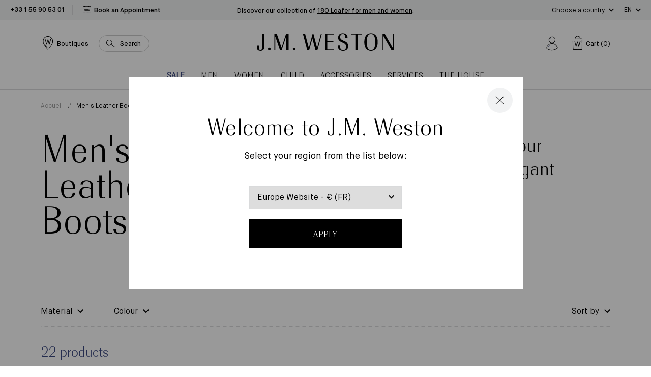

--- FILE ---
content_type: text/css
request_url: https://eu.jmweston.com/cdn/shop/t/2/assets/theme.min.css?v=15117045569199001831763025670
body_size: 49967
content:
@charset "UTF-8";@font-face{font-family:Maison Neue;src:url(./MaisonNeue-Book.eot);src:url(./MaisonNeue-Book.eot?#iefix) format("embedded-opentype"),url(./MaisonNeue-Book.woff2) format("woff2"),url(./MaisonNeue-Book.woff) format("woff"),url(./MaisonNeue-Book.ttf) format("truetype"),url(./MaisonNeue-Book.svg#MaisonNeue-Book) format("svg");font-weight:400;font-style:normal;font-display:swap}@font-face{font-family:Maison Neue;src:url(./MaisonNeue-LightItalic.eot);src:url(./MaisonNeue-LightItalic.eot?#iefix) format("embedded-opentype"),url(./MaisonNeue-LightItalic.woff2) format("woff2"),url(./MaisonNeue-LightItalic.woff) format("woff"),url(./MaisonNeue-LightItalic.ttf) format("truetype"),url(./MaisonNeue-LightItalic.svg#MaisonNeue-LightItalic) format("svg");font-weight:400;font-style:italic;font-display:swap}@font-face{font-family:Maison Neue;src:url(./MaisonNeue-Medium.eot);src:url(./MaisonNeue-Medium.eot?#iefix) format("embedded-opentype"),url(./MaisonNeue-Medium.woff2) format("woff2"),url(./MaisonNeue-Medium.woff) format("woff"),url(./MaisonNeue-Medium.ttf) format("truetype"),url(./MaisonNeue-Medium.svg#MaisonNeue-Medium) format("svg");font-weight:500;font-style:normal;font-display:swap}@font-face{font-family:Maison Neue;src:url(./MaisonNeue-Demi.eot);src:url(./MaisonNeue-Demi.eot?#iefix) format("embedded-opentype"),url(./MaisonNeue-Demi.woff2) format("woff2"),url(./MaisonNeue-Demi.woff) format("woff"),url(./MaisonNeue-Demi.ttf) format("truetype"),url(./MaisonNeue-Demi.svg#MaisonNeue-Demi) format("svg");font-weight:600;font-style:normal;font-display:swap}@font-face{font-family:Radiant EF;src:url(./RadiantEFTU-Light.eot);src:url(./RadiantEFTU-Light.eot?#iefix) format("embedded-opentype"),url(./RadiantEFTU-Light.woff2) format("woff2"),url(./RadiantEFTU-Light.woff) format("woff"),url(./RadiantEFTU-Light.ttf) format("truetype"),url(./RadiantEFTU-Light.svg#RadiantEFTU-Light) format("svg");font-weight:300;font-style:normal;font-display:swap}@font-face{font-family:icomoon;src:url(./icomoon.eot?hkkgic);src:url(./icomoon.eot?hkkgic#iefix) format("embedded-opentype"),url(./icomoon.ttf?hkkgic) format("truetype"),url(./icomoon.woff?hkkgic) format("woff"),url(./icomoon.svg?hkkgic#icomoon) format("svg");font-weight:400;font-style:normal;font-display:block}.clearfix:after{content:"";display:table;clear:both}.clearfix{*zoom:1}.visually-hidden{position:absolute!important;overflow:hidden;width:1px;height:1px;margin:-1px;padding:0;border:0;clip:rect(0 0 0 0)}.hidden,.hide{display:none!important;visibility:hidden!important}.js-focus-hidden:focus{outline:none}.label-hidden{position:absolute!important;overflow:hidden;width:1px;height:1px;margin:-1px;padding:0;border:0;clip:rect(0 0 0 0)}.no-placeholder .label-hidden,.visually-shown{position:inherit!important;overflow:auto;width:auto;height:auto;margin:0;clip:auto}.line-through{text-decoration:line-through}.no-js:not(html){display:none}.no-js .no-js:not(html){display:block}.no-js .js,.supports-no-cookies:not(html){display:none}html.supports-no-cookies .supports-no-cookies:not(html){display:block}html.supports-no-cookies .supports-cookies{display:none}[data-bgset].lazyload--without-poor{opacity:0;transition:opacity .2s}[data-bgset].lazyload--without-poor.lazyloaded{opacity:1}[data-bgset] [class*=-poor]{position:absolute;top:0;left:0;right:0;bottom:0;opacity:1;background-repeat:no-repeat;background-position:50%;background-size:cover;transition:opacity .3s}[data-bgset].lazyloaded [class*=-poor]{opacity:0}img[class*=lazyload]{opacity:0;transition:opacity .2s}img[class*=lazyload].lazyloaded{opacity:1}.cursor-pointer{cursor:pointer}.js-anim-sov{opacity:0;will-change:transform}[class*=" icon-"],[class^=icon-]{font-family:icomoon!important;speak:none;font-style:normal;font-weight:400;font-variant:normal;text-transform:none;line-height:1;letter-spacing:0;-webkit-font-smoothing:antialiased;-moz-osx-font-smoothing:grayscale}.icon-layout-single:before{content:"\e962"}.icon-layout-multiple:before{content:"\e961"}.icon-vr .path1:before{content:"\e956";color:#000}.icon-vr .path2:before{content:"\e957";margin-left:-1.01171875em;color:#000}.icon-vr .path3:before{content:"\e958";margin-left:-1.01171875em;color:#000}.icon-vr .path4:before{content:"\e959";margin-left:-1.01171875em;color:#000}.icon-vr .path5:before{content:"\e95a";margin-left:-1.01171875em;color:#000}.icon-vr .path6:before{content:"\e95b";margin-left:-1.01171875em;color:#000}.icon-vr .path7:before{content:"\e95c";margin-left:-1.01171875em;color:#000}.icon-vr .path8:before{content:"\e95d";margin-left:-1.01171875em;color:#000}.icon-vr .path9:before{content:"\e95e";margin-left:-1.01171875em;color:#000}.icon-vr .path10:before{content:"\e95f";margin-left:-1.01171875em;color:#3f497e}.icon-vr .path11:before{content:"\e960";margin-left:-1.01171875em;color:#3f497e}.icon-tiktok:before{content:"\e955"}.icon-invoice-2 .path1:before{content:"\e94f";color:#fff}.icon-invoice-2 .path2:before{content:"\e950";margin-left:-1.048828125em;color:#000}.icon-invoice-2 .path3:before{content:"\e951";margin-left:-1.048828125em;color:#000}.icon-invoice-2 .path4:before{content:"\e952";margin-left:-1.048828125em;color:#000}.icon-invoice-2 .path5:before{content:"\e953";margin-left:-1.048828125em;color:#000}.icon-invoice-2 .path6:before{content:"\e954";margin-left:-1.048828125em;color:#3c4981}.icon-return_circle .path1:before{content:"\e946";color:#fff}.icon-return_circle .path2:before{content:"\e947";margin-left:-1em;color:#000}.icon-return_circle .path3:before{content:"\e948";margin-left:-1em;color:#000}.icon-return_circle .path4:before{content:"\e949";margin-left:-1em;color:#000}.icon-return_circle .path5:before{content:"\e94a";margin-left:-1em;color:#000}.icon-return_circle .path6:before{content:"\e94b";margin-left:-1em;color:#000}.icon-invoice .path1:before{content:"\e94c";color:#fff}.icon-invoice .path2:before{content:"\e94d";margin-left:-1em;color:#000}.icon-invoice .path3:before{content:"\e94e";margin-left:-1em;color:#000}.icon-search:before{content:"\e926"}.icon-breadcrumbs:before{content:"\e945"}.icon-location:before{content:"\e944"}.icon-cart-blue .path1:before{content:"\e940";color:#3c4981}.icon-cart-blue .path2:before{content:"\e941";margin-left:-.9501953125em;color:#000}.icon-cart-blue .path3:before{content:"\e942";margin-left:-.9501953125em;color:#000}.icon-cart-blue .path4:before{content:"\e943";margin-left:-.9501953125em;color:#fff}.icon-cross-thin:before{content:"\e93f"}.icon-phone:before{content:"\e93e"}.icon-play-2-full:before{content:"\e93c"}.icon-play-2:before{content:"\e93d"}.icon-mail .path1:before{content:"\e93a";color:#000}.icon-mail .path2:before{content:"\e93b";margin-left:-1.1650390625em;color:#3c4981}.icon-arrow-dashed:before{content:"\e937"}.icon-account .path1:before{content:"\e938";color:#000}.icon-account .path2:before{content:"\e939";margin-left:-.9833984375em;color:#3c4981}.icon-quotes:before{content:"\e914"}.icon-spotify:before{content:"\e904"}.icon-pinterest:before{content:"\e906"}.icon-instagram:before{content:"\e907"}.icon-facebook:before{content:"\e908"}.icon-linkedin:before{content:"\e909"}.icon-youtube:before{content:"\e90a"}.icon-contact .path1:before{content:"\e919";color:#fff}.icon-contact .path2:before{content:"\e91a";margin-left:-1.033203125em;color:#000}.icon-contact .path3:before{content:"\e91b";margin-left:-1.033203125em;color:#000}.icon-contact .path4:before{content:"\e91c";margin-left:-1.033203125em;color:#000}.icon-contact .path5:before{content:"\e91d";margin-left:-1.033203125em;color:#000}.icon-delivery .path1:before{content:"\e91e";color:#fff}.icon-delivery .path2:before{content:"\e91f";margin-left:-.9912109375em;color:#000}.icon-delivery .path3:before{content:"\e920";margin-left:-.9912109375em;color:#000}.icon-delivery .path4:before{content:"\e921";margin-left:-.9912109375em;color:#000}.icon-delivery .path5:before{content:"\e922";margin-left:-.9912109375em;color:#000}.icon-delivery .path6:before{content:"\e923";margin-left:-.9912109375em;color:#000}.icon-delivery .path7:before{content:"\e927";margin-left:-.9912109375em;color:#000}.icon-delivery .path8:before{content:"\e928";margin-left:-.9912109375em;color:#000}.icon-delivery .path9:before{content:"\e929";margin-left:-.9912109375em;color:#000}.icon-delivery .path10:before{content:"\e92a";margin-left:-.9912109375em;color:#000}.icon-return .path1:before{content:"\e92b";color:#fff}.icon-return .path2:before{content:"\e92c";margin-left:-.9912109375em;color:#000}.icon-return .path3:before{content:"\e92d";margin-left:-.9912109375em;color:#000}.icon-return .path4:before{content:"\e92e";margin-left:-.9912109375em;color:#000}.icon-return .path5:before{content:"\e92f";margin-left:-.9912109375em;color:#fff}.icon-return .path6:before{content:"\e930";margin-left:-.9912109375em;color:#000}.icon-return .path7:before{content:"\e931";margin-left:-.9912109375em;color:#000}.icon-return .path8:before{content:"\e933";margin-left:-.9912109375em;color:#000}.icon-return .path9:before{content:"\e934";margin-left:-.9912109375em;color:#000}.icon-return .path10:before{content:"\e935";margin-left:-.9912109375em;color:#000}.icon-return .path11:before{content:"\e936";margin-left:-.9912109375em;color:#000}.icon-calendar:before{content:"\e918"}.icon-marker:before{content:"\e924"}.icon-cart:before{content:"\e925"}.icon-wishlist:before{content:"\e932"}.icon-replay:before{content:"\e915"}.icon-pause:before{content:"\e916"}.icon-play:before{content:"\e917"}.icon-success:before{content:"\e913"}.icon-sad:before{content:"\e912"}.icon-heart:before{content:"\e90b"}.icon-comment:before{content:"\e90c"}.icon-chevron-right:before{content:"\e900"}.icon-chevron-left:before{content:"\e901"}.icon-chevron-down:before{content:"\e902"}.icon-chevron-up:before{content:"\e903"}.icon-close:before{content:"\e905"}.icon-apple-pay:before{content:"\e90e"}.icon-mastercard:before{content:"\e90d"}.icon-paypal:before{content:"\e90f"}.icon-american-express:before{content:"\e910"}.icon-visa:before{content:"\e911"}html{line-height:1.15;-webkit-text-size-adjust:100%}body{margin:0}main{display:block}h1{font-size:2em;margin:.67em 0}hr{box-sizing:content-box;height:0;overflow:visible}pre{font-family:monospace,monospace;font-size:1em}a{background-color:transparent}abbr[title]{border-bottom:none;text-decoration:underline;text-decoration:underline dotted}b,strong{font-weight:bolder}code,kbd,samp{font-family:monospace,monospace;font-size:1em}small{font-size:80%}sub,sup{font-size:75%;line-height:0;position:relative;vertical-align:baseline}sub{bottom:-.25em}sup{top:-.5em}img{border-style:none}button,input,optgroup,select,textarea{font-family:inherit;font-size:100%;line-height:1.15;margin:0}button,input{overflow:visible}button,select{text-transform:none}[type=button],[type=reset],[type=submit],button{-webkit-appearance:button}[type=button]::-moz-focus-inner,[type=reset]::-moz-focus-inner,[type=submit]::-moz-focus-inner,button::-moz-focus-inner{border-style:none;padding:0}[type=button]:-moz-focusring,[type=reset]:-moz-focusring,[type=submit]:-moz-focusring,button:-moz-focusring{outline:1px dotted ButtonText}fieldset{padding:.35em .75em .625em}legend{box-sizing:border-box;color:inherit;display:table;max-width:100%;padding:0;white-space:normal}progress{vertical-align:baseline}textarea{overflow:auto}[type=checkbox],[type=radio]{box-sizing:border-box;padding:0}[type=number]::-webkit-inner-spin-button,[type=number]::-webkit-outer-spin-button{height:auto}[type=search]{-webkit-appearance:textfield;outline-offset:-2px}[type=search]::-webkit-search-decoration{-webkit-appearance:none}::-webkit-file-upload-button{-webkit-appearance:button;font:inherit}details{display:block}summary{display:list-item}[hidden],template{display:none}*,:after,:before{box-sizing:border-box}body,button,input,select,textarea{-webkit-font-smoothing:antialiased;-webkit-text-size-adjust:100%}body,html{margin:0;padding:0}html{box-sizing:border-box}:root{font-size:16px}svg{visibility:visible}img{max-width:100%}h1,h2,h3,h4,h5,h6{font-size:inherit;font-weight:inherit}h1,h2,h3,h4,h5,h6,ol,p,ul{margin:0;padding:0}ol,ul{list-style:none}form{margin:0}button{border-radius:0}button.btn{outline:none}@media only screen and (max-width:63.9375rem){input,select,textarea{font-size:16px}}button,input[type=submit],label[for]{cursor:pointer}optgroup{font-weight:700}option{color:#000;background-color:#fff}[tabindex="-1"]:focus{outline:none}[role=button],a,button,div,input,label,select,span,textarea{touch-action:manipulation;-webkit-tap-highlight-color:transparent}@media only screen and (min-width:48rem){a[href*="tel:"]{pointer-events:none!important;text-decoration:none!important}}body{min-width:20rem;width:100%;font-family:Maison Neue,-apple-system,BlinkMacSystemFont,Segoe UI,Roboto,Helvetica,Arial,sans-serif,Apple Color Emoji,Segoe UI Emoji,Segoe UI Symbol;font-weight:400;font-style:normal;color:#000;cursor:default;background-color:#fff;overflow-x:hidden;overflow-y:scroll}body.body-is-locked{overflow:hidden}html{padding-bottom:0!important}body.theme-dev:after,body.theme-dev:before,body.theme-staging:after,body.theme-testing:after{z-index:9999;position:fixed;top:0;padding-left:.625rem;padding-right:.625rem;height:1.625rem;font-size:.6875rem;line-height:1.5rem;text-align:center;color:#fff;pointer-events:none;opacity:.6;background-color:#000}body.theme-dev:before{left:0;content:"small"}@media only screen and (min-width:48rem){body.theme-dev:before{content:"medium"}}@media only screen and (min-width:64rem){body.theme-dev:before{content:"large"}}@media only screen and (min-width:80rem){body.theme-dev:before{content:"widescreen"}}@media only screen and (min-width:90rem){body.theme-dev:before{content:"ultrawidescreen"}}body.theme-dev:after,body.theme-staging:after,body.theme-testing:after{right:0;content:"dev";font-weight:700;text-transform:uppercase}body.theme-staging:after{content:"staging";color:#000;background-color:#ffc700}body.theme-testing:after{content:"testing";color:#000;background-color:#009dff}.page{z-index:2;position:relative;background-color:#fff}.page>.scroll-content{will-change:transform;transform-style:preserve-3d;backface-visibility:hidden}.main{position:relative}.template-password .main{display:flex;height:100vh;flex-wrap:wrap;justify-content:center;align-items:center}.container:after,.rte__header:not(.rte__header--has-cover):after{content:"";display:table;clear:both}.container,.rte__header:not(.rte__header--has-cover){*zoom:1}@media only screen and (max-width:47.9375rem){.container,.rte__header:not(.rte__header--has-cover){padding-left:.9375rem;padding-right:.9375rem;width:100%}}@media only screen and (min-width:48rem){.container,.rte__header:not(.rte__header--has-cover){padding-left:1.25rem;padding-right:1.25rem;margin-left:auto;margin-right:auto;width:45rem}}@media only screen and (min-width:64rem){.container,.rte__header:not(.rte__header--has-cover){width:60rem}}@media only screen and (min-width:80rem){.container,.rte__header:not(.rte__header--has-cover){width:72.5rem}}@media only screen and (min-width:90rem){.container,.rte__header:not(.rte__header--has-cover){width:86.25rem}}@media only screen and (min-width:48rem){.container--small{width:32.5rem}}@media only screen and (min-width:64rem){.container--medium,.rte__header:not(.rte__header--has-cover){width:55rem}}@media only screen and (max-width:47.9375rem){.container--large{padding-left:1.5625rem;padding-right:1.5625rem}}@media only screen and (min-width:90rem){.container--large{width:75rem}}@media only screen and (min-width:90.0625rem){.container--large{width:86.25rem}}.container--fluid{margin-left:auto;margin-right:auto;width:100%;max-width:86.25rem}.container--fluid.container--large{max-width:75rem}@media only screen and (min-width:48rem){.container--fluid{padding-left:1.25rem;padding-right:1.25rem}}.simple-cta{position:relative;display:inline-block;color:#000;cursor:pointer;text-decoration:none;background:transparent;border:none;-webkit-appearance:none;appearance:none;padding:0}.simple-cta.btn--progress,.simple-cta.btn--success{opacity:.5;pointer-events:none}.simple-cta:after,.simple-cta:before{content:"";pointer-events:none;position:absolute;bottom:-.1875rem;width:calc(50% + 1px);height:.0625rem;background:#000;transition:transform .3s cubic-bezier(.165,.84,.44,1);transform:scaleX(1) translateZ(0)}.simple-cta:before{left:0;transform-origin:right}.simple-cta:after{right:0;transform-origin:left}.simple-cta:hover{position:relative;display:inline-block;color:#000;cursor:pointer;text-decoration:none;background:transparent;border:none;-webkit-appearance:none;appearance:none;padding:0;color:#3c4981}.simple-cta:hover.btn--progress,.simple-cta:hover.btn--success{opacity:.5;pointer-events:none}.simple-cta:hover:after,.simple-cta:hover:before{content:"";pointer-events:none;position:absolute;bottom:-.1875rem;width:calc(50% + 1px);height:.0625rem;background:#000;transition:transform .3s cubic-bezier(.165,.84,.44,1);transform:scaleX(1) translateZ(0)}.simple-cta:hover:before{left:0;transform-origin:left;transform:scaleX(0) translateZ(0)}.simple-cta:hover:after{right:0;transform-origin:right;transform:scaleX(0) translateZ(0)}.btn{position:relative;display:inline-block;margin:0;border:.0625rem solid transparent;padding:1.0625rem 1.5625rem .9375rem;vertical-align:top;font-family:Radiant EF;font-size:1rem;line-height:1rem;letter-spacing:.0625rem;text-transform:uppercase;cursor:pointer;-webkit-user-select:none;user-select:none;-webkit-appearance:none;appearance:none;outline:none;text-align:center;text-decoration:none;background-color:transparent;overflow:hidden;border-radius:0;-webkit-font-smoothing:subpixel-antialiased}@media only screen and (min-width:48rem){.btn{padding-top:1.375rem;padding-bottom:1.0625rem;font-size:1.1875rem}}@media only screen and (min-width:64rem){.btn{padding-left:2.5rem;padding-right:2.5rem}}.btn[disabled]{cursor:default}.btn[data-button-add-to-cart-configurator][data-button-label-success].btn--progress,.btn[data-button-add-to-cart-configurator][data-button-label-success].btn--success,.btn[data-cart-add][data-button-label-success].btn--progress,.btn[data-cart-add][data-button-label-success].btn--success,.btn[disabled]{pointer-events:none}.btn[data-button-add-to-cart-configurator][data-button-label-success]:after,.btn[data-button-add-to-cart-configurator][data-button-label-success]:before,.btn[data-cart-add][data-button-label-success]:after,.btn[data-cart-add][data-button-label-success]:before{position:absolute;top:0;left:0}.btn[data-button-add-to-cart-configurator][data-button-label-success]:before,.btn[data-cart-add][data-button-label-success]:before{width:0;bottom:0;content:"";background-color:#fff;visibility:hidden;transition:transform .2s,visibility .3s;transition-timing-function:linear}.btn[data-button-add-to-cart-configurator][data-button-label-success]:after,.btn[data-cart-add][data-button-label-success]:after{top:50%;margin-top:-.5rem;width:100%;height:1.125rem;content:attr(data-button-label-success);color:#000;letter-spacing:0;transform:translate3d(0,300%,0) translateZ(0);transition:transform .2s}.btn[data-button-add-to-cart-configurator][data-button-label-success].btn--progress:before,.btn[data-cart-add][data-button-label-success].btn--progress:before{width:50%;visibility:visible;transition-delay:0s;transition:transform .2s,visibility .3s,width 1.5s}.btn[data-button-add-to-cart-configurator][data-button-label-success].btn--success:before,.btn[data-cart-add][data-button-label-success].btn--success:before{width:100%;visibility:visible;transition-delay:0s;transition:transform .2s,visibility .3s,width .5s}.btn[data-button-add-to-cart-configurator][data-button-label-success].btn--success:after,.btn[data-cart-add][data-button-label-success].btn--success:after{height:1.125rem;transform:translateZ(0) translateZ(0)}.btn[data-button-add-to-cart-configurator][data-button-label-success] .btn__label,.btn[data-cart-add][data-button-label-success] .btn__label{position:relative;transform:translateZ(0) translateZ(0);transition:transform .2s}.btn[data-button-add-to-cart-configurator][data-button-label-success].btn--progress .btn__label,.btn[data-button-add-to-cart-configurator][data-button-label-success].btn--success .btn__label,.btn[data-cart-add][data-button-label-success].btn--progress .btn__label,.btn[data-cart-add][data-button-label-success].btn--success .btn__label{transform:translate3d(0,-300%,0) translateZ(0)}.btn:hover .btn__label-addtocart{transform:translate3d(25px,0,0)}.btn:hover .btn__label-addtocart:before{transform:scaleX(1) translateZ(0)}.btn--primary{color:#fff;background-color:#000}.btn--primary,.btn--primary:hover,.btn--secondary{transition:border-color .2s,color .2s,background-color .2s}.btn--secondary{color:#000;background-color:#fff}.btn--secondary:hover{transition:border-color .2s,color .2s,background-color .2s}@media only screen and (hover:hover){.btn--secondary:hover{color:#fff;background-color:#000}}.btn--tertiary{border-color:#000;color:#000;background-color:#fff}.btn--tertiary,.btn--tertiary:hover{transition:border-color .2s,color .2s,background-color .2s}@media only screen and (hover:hover){.btn--tertiary:hover{border-color:#000;color:#fff;background-color:#000}}.btn--quaternary{border-color:#3c4981;color:#fff;background-color:#3c4981}.btn--quaternary,.btn--quaternary:hover{transition:border-color .2s,color .2s,background-color .2s}@media only screen and (hover:hover){.btn--quaternary:hover{border-color:#3c4981;color:#fff;background-color:#3c4981;text-decoration:underline}}.btn--block{display:block;padding-left:1.25rem;padding-right:1.25rem;width:100%}@media only screen and (max-width:63.9375rem){.shutter--cart .shutter__footer .btn--block{width:calc(100% - 3.75rem);margin:auto}}.shutter--search .shutter__footer .btn--block{width:calc(100% - 2.5rem);margin:auto}.btn--narrow{padding-top:.625rem;padding-bottom:.625rem}@media only screen and (min-width:48rem){.btn--narrow{padding:.5625rem 1.875rem;font-size:.75rem;letter-spacing:.09375rem}}.btn--small{padding-top:.9375rem;padding-bottom:.6875rem}.btn--paddingless{padding-left:0;padding-right:0}.btn--disabled{opacity:.5}.btn__label{display:block}.btn__label strong{font-weight:300}.btn__label strong:after{display:inline-block;margin-left:.625rem;margin-right:.75rem;width:.3125rem;height:.0625rem;vertical-align:.3125rem;content:"";background-color:#fff}.btn__label-addtocart{display:inline-block;transform:translateZ(0)}.btn__label-addtocart,.btn__label-addtocart:before{transition:transform .8s cubic-bezier(.165,.84,.44,1)}.btn__label-addtocart:before{content:"";position:absolute;left:-2.5rem;top:.3125rem;width:1.5625rem;height:.0625rem;background:#fff;transform:scaleX(0) translateZ(0);transform-origin:right}.tag-button{display:inline-block;cursor:pointer;border-radius:.8125rem;height:1.5625rem;line-height:1.625rem;padding:0 .625rem;font-size:.75rem;background:#f1f2f3}.tag-button+span{margin-left:.625rem}.tag-button i{font-size:.5625rem;display:inline-block;margin-left:.4375rem}.search-button{display:block;padding:.25rem .9375rem .125rem .75rem;border:1px solid #cbcbcb;border-radius:1.25rem;font-size:.8125rem;font-weight:500;text-decoration:none;color:#000;cursor:pointer}.search-button:before{content:"\e926";display:inline-block;vertical-align:middle;margin-right:.625rem;margin-bottom:.1875rem;font-size:1rem;font-family:icomoon}.close-button{display:inline-block;width:1.875rem;height:1.875rem;line-height:1.875rem;border-radius:.9375rem;font-size:.625rem;text-align:center;cursor:pointer;background-color:#f1f2f3}@media only screen and (min-width:64rem){.close-button{width:3.125rem;height:3.125rem;line-height:3.125rem;border-radius:1.5625rem;font-size:1rem}}.close-button--small{width:1.875rem;height:1.875rem;line-height:1.875rem;border-radius:.9375rem;font-size:.625rem}.close-button:after{font-family:icomoon;content:"\e93f"}.form:after{content:"";display:table;clear:both}.form{*zoom:1}.form--contact{margin-top:1.875rem;padding:1.5625rem;background-color:#f5f5f5}@media only screen and (min-width:48rem){.form--contact{margin-top:3.125rem;padding:2.5rem}}@media only screen and (min-width:64rem){.form--contact{margin-top:4.375rem;margin-left:auto;margin-right:auto;padding:3.125rem 3.75rem;width:100%}}@media only screen and (max-width:47.9375rem){.form--contact.store-availability__bookform{margin-top:.625rem}}.form input[type=date],.form input[type=email],.form input[type=number],.form input[type=password],.form input[type=search],.form input[type=tel],.form input[type=text],.form select,.form textarea{display:block;margin:0;border:0;width:100%;height:2.5rem;font-family:Maison Neue,-apple-system,BlinkMacSystemFont,Segoe UI,Roboto,Helvetica,Arial,sans-serif,Apple Color Emoji,Segoe UI Emoji,Segoe UI Symbol;font-weight:400;font-style:normal;font-size:1rem;color:#000;line-height:normal;outline:none;background-color:transparent;-webkit-appearance:none;appearance:none;border-radius:0;transition:border-color .2s}@media only screen and (min-width:48rem){.form input[type=date],.form input[type=email],.form input[type=number],.form input[type=password],.form input[type=search],.form input[type=tel],.form input[type=text],.form select,.form textarea{height:3.75rem;font-size:1.125rem}}.form input[type=date]:focus,.form input[type=email]:focus,.form input[type=number]:focus,.form input[type=password]:focus,.form input[type=search]:focus,.form input[type=tel]:focus,.form input[type=text]:focus,.form select:focus,.form textarea:focus{border-color:#000}.form input[type=date]::-webkit-input-placeholder,.form input[type=email]::-webkit-input-placeholder,.form input[type=number]::-webkit-input-placeholder,.form input[type=password]::-webkit-input-placeholder,.form input[type=search]::-webkit-input-placeholder,.form input[type=tel]::-webkit-input-placeholder,.form input[type=text]::-webkit-input-placeholder,.form select::-webkit-input-placeholder,.form textarea::-webkit-input-placeholder{color:#000}.form input[type=date]:-ms-input-placeholder,.form input[type=email]:-ms-input-placeholder,.form input[type=number]:-ms-input-placeholder,.form input[type=password]:-ms-input-placeholder,.form input[type=search]:-ms-input-placeholder,.form input[type=tel]:-ms-input-placeholder,.form input[type=text]:-ms-input-placeholder,.form select:-ms-input-placeholder,.form textarea:-ms-input-placeholder{color:#000}.form input[type=date]:-moz-placeholder,.form input[type=date]::-moz-placeholder,.form input[type=email]:-moz-placeholder,.form input[type=email]::-moz-placeholder,.form input[type=number]:-moz-placeholder,.form input[type=number]::-moz-placeholder,.form input[type=password]:-moz-placeholder,.form input[type=password]::-moz-placeholder,.form input[type=search]:-moz-placeholder,.form input[type=search]::-moz-placeholder,.form input[type=tel]:-moz-placeholder,.form input[type=tel]::-moz-placeholder,.form input[type=text]:-moz-placeholder,.form input[type=text]::-moz-placeholder,.form select:-moz-placeholder,.form select::-moz-placeholder,.form textarea:-moz-placeholder,.form textarea::-moz-placeholder{color:#000;opacity:1!important}.form input[type=number]{-webkit-appearance:none;appearance:none}.form input[type=number]::-webkit-inner-spin-button{-webkit-appearance:none;appearance:none}@media only screen and (max-width:47.9375rem){.form input[type=password]{font-size:.75rem}.form input[type=password]::placeholder{font-size:1rem}}.form input[type=checkbox],.form input[type=radio]{position:absolute;width:1.125rem;height:1.125rem;left:0;border:0;vertical-align:top;cursor:pointer;outline:none;-webkit-appearance:none;appearance:none;-webkit-user-select:none;user-select:none;background-color:transparent}@media only screen and (min-width:48rem){.form input[type=checkbox],.form input[type=radio]{width:1.25rem;height:1.25rem}}.form input[type=checkbox]{top:0}.form input[type=radio]{top:-.1875rem}.form input[type=checkbox]:after,.form input[type=checkbox]:before,.form input[type=radio]:after,.form input[type=radio]:before{position:absolute;content:"";pointer-events:none;visibility:visible}.form input[type=checkbox]:before,.form input[type=radio]:before{top:0;bottom:0;left:0;right:0;border:.0625rem solid #000;transition:border-color .2s}.form input[type=radio]:before{border-radius:.625rem}.form input[type=checkbox]:after,.form input[type=radio]:after{top:.25rem;left:.25rem;width:.625rem;height:.625rem;opacity:0;background-color:#3c4981;transform:scale(0);transition:opacity .2s,transform .2s}@media only screen and (min-width:48rem){.form input[type=checkbox]:after,.form input[type=radio]:after{width:.75rem;height:.75rem}}.form input[type=checkbox]:checked:after,.form input[type=radio]:checked:after{opacity:1;transform:scale(1)}.form input[type=radio]:after{border-radius:.625rem}.form input[type=search]::-ms-clear,.form input[type=search]::-ms-reveal{display:none;width:0;height:0}.form input[type=search]::-webkit-search-cancel-button,.form input[type=search]::-webkit-search-decoration,.form input[type=search]::-webkit-search-results-button,.form input[type=search]::-webkit-search-results-decoration{display:none}.form input[type=password]+input[type=password]{display:none!important;visibility:hidden!important}.form input[type=password]+a{position:absolute;bottom:-2.5rem;right:0;font-size:.875rem;font-weight:300;line-height:1rem;color:#a0a0a0;text-decoration:underline}.form input[type=password]+a:hover{color:#000}.form textarea{margin-top:1.875rem;padding:.9375rem;min-height:10.625rem;height:10.625rem;line-height:1.25rem;resize:none;background:#fff;border:.0625rem solid #d9dadb}@media only screen and (min-width:48rem){.form textarea{margin-top:4.375rem;padding:1.5625rem;min-height:14.375rem;height:14.375rem;line-height:1.625rem}}.form select{cursor:pointer}.form .parsley-errors-list{position:absolute;font-size:.75rem;margin-top:.625rem;color:#87000a}.form .parsley-errors-list .parsley-max,.form .parsley-errors-list .parsley-min{display:none}.form .form__radio+.parsley-errors-list{margin-top:1.875rem}.form .parsley-error[for=AcceptsGdpr]+.parsley-errors-list{margin-top:0;margin-left:1.875rem}.form label{font-weight:300;color:#3c4981;cursor:pointer}.form label a{color:#000;font-weight:600;text-decoration:underline}.form label a:hover{color:#000}.form__field--floatinglabel label{z-index:4;position:absolute;top:-.125rem;padding:0;font-size:.6875rem;line-height:1rem;pointer-events:none;opacity:0;transform:translate3d(0,100%,0);transition:opacity .2s,transform .2s}@media only screen and (min-width:48rem){.form__field--floatinglabel label{font-size:.875rem;top:.3125rem}}.form__field--floatinglabel.form__field--filled label{opacity:1;transform:translateZ(0)}.form__field--floatinglabel input[type=email],.form__field--floatinglabel input[type=number],.form__field--floatinglabel input[type=password],.form__field--floatinglabel input[type=search],.form__field--floatinglabel input[type=tel],.form__field--floatinglabel input[type=text],.form__field--floatinglabel select,.form__field--floatinglabel textarea{transition:padding-top .2s}.form__field--floatinglabel.form__field--filled input[type=email],.form__field--floatinglabel.form__field--filled input[type=number],.form__field--floatinglabel.form__field--filled input[type=password],.form__field--floatinglabel.form__field--filled input[type=search],.form__field--floatinglabel.form__field--filled input[type=tel],.form__field--floatinglabel.form__field--filled input[type=text],.form__field--floatinglabel.form__field--filled select{padding-top:.875rem}@media only screen and (min-width:48rem){.form__field--floatinglabel.form__field--filled input[type=email],.form__field--floatinglabel.form__field--filled input[type=number],.form__field--floatinglabel.form__field--filled input[type=password],.form__field--floatinglabel.form__field--filled input[type=search],.form__field--floatinglabel.form__field--filled input[type=tel],.form__field--floatinglabel.form__field--filled input[type=text],.form__field--floatinglabel.form__field--filled select{padding-top:1.125rem}}.form__field--floatinglabel.form__field--filled textarea{padding-top:1.75rem}.form .errors{display:block;font-size:.875rem;line-height:1.25rem}@media only screen and (min-width:64rem){.form .errors{font-size:1rem;line-height:1.625rem}}.form .errors{color:#fff;margin-bottom:1.25rem;padding:.625rem .9375rem;color:#87000a}@media only screen and (min-width:48rem){.form .errors{margin-bottom:1.875rem;padding:.9375rem 1.25rem}}.form .errors a{color:#87000a;text-decoration:underline}.form .form__instructions+.errors{margin-top:-.9375rem}.form .errors li{display:block}.form__intro{font-family:Radiant EF;margin-top:2.1875rem;font-size:1.5rem;line-height:1.75rem}@media only screen and (min-width:48rem){.form__intro{margin-top:4.375rem;font-size:1.75rem;line-height:2.5rem}}.form__messages{display:block;position:relative;margin-bottom:1.25rem;padding:.8125rem 1.25rem .75rem;font-size:.75rem;line-height:1.375rem;color:#3c4981;border:.0625rem dashed #d9dadb}@media only screen and (min-width:48rem){.form__messages{margin-bottom:1.875rem}}.form__messages a{color:#3c4981;text-decoration:underline}.form__messages[data-form-acf-messages]{display:none}.form__messages[data-form-acf-messages=visible]{display:block}[data-form-acf-status=error] .form__messages{padding:.8125rem 1.25rem .75rem 1.5625rem;border:none;color:#87000a}[data-form-acf-status=error] .form__messages:before{content:"i";position:absolute;left:0;width:1.1875rem;height:1.1875rem;font-size:.75rem;border-radius:50%;text-align:center;background-color:#87000a;color:#fff;-webkit-font-smoothing:none}.form__group+.form__group{margin-top:1.5625rem}@media only screen and (min-width:48rem){.form__group{display:flex;justify-content:space-between}.form__group+.form__group{margin-top:2.5rem}}.form__field{position:relative}.form__field:not(.form__field--gender):not(.form__field--checkbox){background-image:linear-gradient(90deg,rgba(0,0,0,.15) 0%,rgba(0,0,0,.15) 50%,transparent 0);background-size:.8125rem .0625rem;background-repeat:repeat-x;background-position:bottom}.form__field--center{margin-left:auto;margin-right:auto;width:16.25rem}@media only screen and (min-width:48rem){.form__group:not(.form__group--full) .form__field{width:48%}.form__group.form__group--full .form__field{width:100%}}.form__field+.form__field{margin-top:1.875rem}@media only screen and (min-width:48rem){.form__group .form__field+.form__field{margin-top:0}}@media only screen and (min-width:64rem){.form__field+.form__field{margin-top:2.5rem}}.form__group+.form__field{margin-top:.9375rem}@media only screen and (min-width:48rem){.form__group+.form__field{margin-top:1.875rem}}.form__group+.form__field--center{margin-top:1.5625rem}@media only screen and (min-width:48rem){.form__group+.form__field--center{margin-top:3.125rem}}@media only screen and (min-width:64rem){.form__group+.form__field--center{margin-top:2.5rem}}.form__field--checkbox+.form__field--checkbox{margin-top:.9375rem}.form__field-instruction{position:absolute;color:#979797;font-size:.75rem;bottom:-1.5625rem}.form__dropdown{position:relative}.form__dropdown:after{position:absolute;top:50%;right:1.25rem;margin-top:-.25rem;height:.5rem;font-family:icomoon;font-size:.5rem;color:#000;content:"\e902";pointer-events:none}@media only screen and (min-width:48rem){.form__dropdown:after{margin-top:-.375rem;height:.75rem;font-size:.75rem}}.form__radios{display:flex;flex-wrap:wrap}.form__label+.form__radios{margin-top:.3125rem}@media only screen and (min-width:48rem){.form__label+.form__radios{margin-top:.625rem}}.form__radio{position:relative;padding-left:1.5625rem}@media only screen and (min-width:48rem){.form__radio{padding-left:1.875rem}}.form__radio+.form__radio,.parsley-errors-list+.form__radio{margin-left:1.25rem}@media only screen and (min-width:48rem){.form__radio+.form__radio,.parsley-errors-list+.form__radio{margin-left:1.5625rem}}.form__radio span{font-size:.875rem;font-weight:400;line-height:.875rem;vertical-align:.0625rem}@media only screen and (min-width:48rem){.form__radio span{vertical-align:0}}.form__checkbox{position:relative}.form__checkbox .parsley-error input[type=checkbox]:before{border-color:#87000a}.form__checkbox span{z-index:4;position:relative;display:block;padding-left:1.875rem;font-size:.875rem;line-height:1.375rem;text-align:left;-webkit-user-select:none;user-select:none}@media only screen and (min-width:64rem){.form__checkbox span{padding-bottom:.625rem}}.form__field--center .form__checkbox+span{font-size:.75rem;line-height:1.125rem;color:#000}@media only screen and (min-width:48rem){.form__field--center .form__checkbox+span{font-size:1rem;line-height:1.3125rem}}.form__checkbox>label span,.form__checkbox>span,.form__radio>label span,.form__radio>span{color:#000}.form__instructions{font-size:.875rem;line-height:1.25rem}@media only screen and (min-width:64rem){.form__instructions{font-size:1rem;line-height:1.625rem}}.form__instructions{color:#000;padding-bottom:.9375rem;text-align:left}@media only screen and (min-width:48rem){.form__instructions{padding-bottom:2.5rem}}.form__instructions strong{font-weight:600}.form__required{margin-top:.625rem;font-size:.625rem;line-height:.875rem;color:#979797}@media only screen and (min-width:48rem){.form__required{margin-top:1.5625rem;font-size:.75rem;line-height:.9375rem}}.form__links+.form__required{margin-top:1.25rem}.form__success{max-width:28.75rem;margin:0 auto;text-align:center}.form__success[data-store-contact-form-success]{display:none}.form__success[data-store-contact-form-success].visible{display:block}.form__success-title{display:block;color:#000;font-size:1.375rem;line-height:1.5rem;font-family:Radiant EF}@media only screen and (min-width:48rem){.form__success-title{font-size:1.875rem;line-height:1.875rem}}@media only screen and (min-width:64rem){.form__success-title{font-size:2.1875rem;line-height:2.1875rem}}@media only screen and (min-width:80rem){.form__success-title{font-size:2.5rem;line-height:2.5rem}}.form__success-title{color:#3c4981}.form__success-subtitle{font-size:.875rem;line-height:1.25rem}@media only screen and (min-width:64rem){.form__success-subtitle{font-size:1rem;line-height:1.625rem}}.form__success-subtitle{color:#000;font-size:1.125rem;line-height:1.75rem;margin-top:.625rem}.form__success-actions{display:flex;flex-direction:column;margin-top:1.25rem}@media only screen and (max-width:47.9375rem){.form__success-actions .btn{display:block;padding-left:1.25rem;padding-right:1.25rem;width:100%}.form__success-actions .btn+.btn{margin-top:.625rem}}@media only screen and (min-width:48rem){.form__success-actions{margin-top:1.25rem}.form__success-actions .btn+.btn{margin-top:.9375rem}}.form__actions{margin-top:1.5625rem;text-align:center}@media only screen and (min-width:48rem){.form__actions{margin-top:1.875rem}}.form__required+.form__actions{margin-top:.9375rem}@media only screen and (min-width:48rem){.form__required+.form__actions{margin-top:1.875rem}}.form__field--center+.form__actions{margin-top:1.5625rem}@media only screen and (min-width:48rem){.form__field--center+.form__actions{margin-top:.625rem}}@media only screen and (min-width:64rem){.form__field--center+.form__actions{width:32.5rem;margin-left:auto;margin-right:auto;margin-top:1.5625rem}}@media only screen and (max-width:47.9375rem){.form--contact .form__actions .btn,.modal .form__actions .btn{display:block;padding-left:1.25rem;padding-right:1.25rem;width:100%}}.login__block--register .form__actions{margin-top:2.5rem}.form__links{margin-top:.625rem;text-align:center}@media only screen and (min-width:48rem){.form__links{margin-top:1.25rem}}.form__links a{font-size:.875rem}.form__mentions{margin-top:1.875rem;font-size:.75rem;font-weight:300;line-height:1.125rem}.form__mentions a{color:#000}.form__mentions a:hover{color:#3c4981}.form__mentions p+p{margin-top:1.5625rem}@media only screen and (min-width:48rem){.form__mentions p+p{margin-top:.9375rem}.form__mentions{margin-top:3.75rem}}[data-form-acf]{opacity:.5;transition:opacity .2s}[data-form-acf]:not([data-form-acf=true]),[data-form-acf][data-form-acf-status=pending]{pointer-events:none}[data-form-acf][data-form-acf=true]:not([data-form-acf-status=pending]){opacity:1}[data-store-contact-form]{opacity:.5;transition:opacity .2s}[data-store-contact-form][data-store-contact-form-status=pending]{pointer-events:none}[data-store-contact-form]:not([data-store-contact-form-status=pending]){opacity:1}.nav-select{position:relative;margin-bottom:1.25rem;width:100%;background:#f1f2f3}.nav-select:after{position:absolute;right:1.875rem;top:1rem;font-size:.625rem;font-family:icomoon;color:#3c4981;content:"\e902"}.nav-select select{display:inline-block;width:100%;padding:.8125rem 0 .625rem;border:0;border-radius:0;background:transparent;font-family:Radiant EF;-webkit-appearance:none;appearance:none;text-align:center;text-align-last:center;text-transform:uppercase;font-size:1.125rem;color:#3c4981}.nav-select select:focus{outline:none}.datepickers-container{display:none!important}[data-form-stores-list].pending{opacity:.5;pointer-events:none}.shopify-challenge__container{padding-top:4.375rem;padding-bottom:1.875rem;max-width:none;text-align:center}@media only screen and (max-width:47.9375rem){.shopify-challenge__container{padding-left:.9375rem;padding-right:.9375rem}}@media only screen and (min-width:48rem){.shopify-challenge__container{padding-top:9.375rem;padding-bottom:3.125rem}}.shopify-challenge__container .g-recaptcha{margin-top:1.25rem;margin-bottom:0}@media only screen and (min-width:48rem){.shopify-challenge__container .g-recaptcha{margin-top:1.875rem}}.shopify-challenge__errors,.shopify-challenge__message{font-size:.875rem;line-height:1.25rem}@media only screen and (min-width:64rem){.shopify-challenge__errors,.shopify-challenge__message{font-size:1rem;line-height:1.625rem}}.shopify-challenge__errors,.shopify-challenge__message{color:#000}.shopify-challenge__errors{font-weight:500}.shopify-challenge__container .shopify-challenge__button{position:relative;display:inline-block;margin:0;border:.0625rem solid transparent;padding:1.0625rem 1.5625rem .9375rem;vertical-align:top;font-family:Radiant EF;font-size:1rem;line-height:1rem;letter-spacing:.0625rem;text-transform:uppercase;cursor:pointer;-webkit-user-select:none;user-select:none;-webkit-appearance:none;appearance:none;outline:none;text-align:center;text-decoration:none;background-color:transparent;overflow:hidden;border-radius:0;-webkit-font-smoothing:subpixel-antialiased}@media only screen and (min-width:48rem){.shopify-challenge__container .shopify-challenge__button{padding-top:1.375rem;padding-bottom:1.0625rem;font-size:1.1875rem}}@media only screen and (min-width:64rem){.shopify-challenge__container .shopify-challenge__button{padding-left:2.5rem;padding-right:2.5rem}}.shopify-challenge__container .shopify-challenge__button{color:#fff;background-color:#000;margin-top:1.875rem}.shopify-challenge__container .shopify-challenge__button,.shopify-challenge__container .shopify-challenge__button:hover{transition:border-color .2s,color .2s,background-color .2s}@media only screen and (min-width:48rem){.shopify-challenge__container .shopify-challenge__button{margin-top:3.125rem}}.topbar{display:flex;align-items:center;z-index:130;position:relative;background-color:#f1f2f3}@media only screen and (max-width:47.9375rem){.topbar{overflow:hidden;transform:translateZ(0)}}@media only screen and (min-width:48rem){.topbar{z-index:110}}@media only screen and (min-width:64rem){.topbar{display:grid;grid-template-columns:20.625rem auto 20.625rem}}.topbar__messages{position:relative;display:flex;height:100%;width:100%;padding:.5rem .625rem;align-items:center;justify-content:center;flex-direction:column;overflow:hidden;font-size:.75rem;font-weight:500;text-align:center}@media only screen and (min-width:48rem){.topbar__messages{max-width:37.5rem;margin:0 auto;font-size:.8125rem}}@media only screen and (min-width:64rem){.topbar__messages{padding:0}}.topbar__messages li{position:absolute;margin-top:.125rem;line-height:1rem;opacity:0;transition:opacity .3s}@media only screen and (max-width:47.9375rem){.topbar__messages li{max-width:90%}}.topbar__messages li a{color:inherit}.topbar__messages li.active{z-index:1;opacity:1;transition-delay:.3s}.topbar__left{display:flex;align-items:center;padding-left:1.25rem}@media only screen and (max-width:63.9375rem){.topbar__left{display:none!important;visibility:hidden!important}}.topbar__right{display:flex;height:100%;align-items:center;justify-content:flex-end;padding-right:1.25rem}@media only screen and (max-width:63.9375rem){.topbar__right{display:none!important;visibility:hidden!important}}.topbar__meet{position:relative;font-size:.8125rem;font-weight:600;color:#000;text-decoration:none;margin-left:.9375rem;padding-left:1.25rem}.topbar__meet:hover{color:#3c4981}.topbar__meet-icon{font-size:1.0625rem;margin-right:.1875rem}.topbar__meet-text{display:inline-block;vertical-align:middle;margin-bottom:.125rem}.topbar__meet:before{content:"";display:block;position:absolute;top:50%;left:0;transform:translateY(-50%);height:1.25rem;width:.0625rem;background:#000;opacity:.1}.topbar__actions{display:flex;flex-wrap:wrap;-webkit-user-select:none;user-select:none}@media only screen and (max-width:63.9375rem){.topbar__actions{display:none!important;visibility:hidden!important}}.topbar__dropdown{position:relative;margin-left:1.25rem}.topbar__link{padding-right:1.125rem;position:relative;height:2.5rem;font-size:.8125rem;line-height:2.5rem;cursor:pointer;border:0;background-color:transparent}.topbar__link:hover{color:#3c4981}.topbar__link:after{position:absolute;top:0;right:0;font-family:icomoon;font-size:.625rem;content:"\e902";transition:transform .2s}.topbar__link+.topbar__link{padding-left:1.25rem}.topbar__dropdown-handle{padding-right:1.125rem;position:relative;height:2.5rem;font-size:.8125rem;line-height:2.5rem;cursor:pointer}.topbar__dropdown-handle:hover{color:#3c4981}.topbar__dropdown-handle:after{position:absolute;top:0;right:0;font-family:icomoon;font-size:.625rem;content:"\e902";transition:transform .2s}[data-dropdown=opened] .topbar__dropdown-handle:after{transform:rotate(180deg)}.topbar__dropdown-content{position:absolute;display:none;top:100%;left:0;margin-top:-.5rem;padding:.625rem .9375rem;width:5rem;font-size:.75rem;line-height:1.125rem;background-color:#fff;box-shadow:0 0 1.25rem #00000026;transition:opacity .3s,visibility .4s}[data-dropdown=opened] .topbar__dropdown-content{display:block}.topbar__dropdown-content li{position:relative;display:block}.topbar__dropdown-content li+li{margin-top:.375rem}.topbar__dropdown-content li.current{pointer-events:none;font-weight:700}.topbar__dropdown-content a{display:block;color:#000;text-decoration:none}.topbar__dropdown-content a:hover{color:#3c4981}.topbar__phone{font-size:.8125rem;font-weight:600;pointer-events:none}.topbar__phone a{color:inherit;text-decoration:none}.topbar__phone:hover a{color:#3c4981}.header{position:relative;z-index:130}@media only screen and (min-width:64rem){.header{z-index:100}.header:before{z-index:2;position:fixed;visibility:hidden;top:0;bottom:0;left:0;right:0;content:"";pointer-events:none;background-color:#0006;transform:translateZ(0)}.header--megarolled:before{visibility:visible}}.header:after{content:"";display:block;height:3.8125rem}@media only screen and (min-width:48rem){.header:after{height:5.6875rem}}@media only screen and (min-width:80rem){.header:after{height:8.5rem}}.header__burger{position:absolute;display:flex;top:.6875rem;left:1.25rem;height:2.375rem;flex-wrap:wrap;align-items:center;cursor:pointer}@media only screen and (min-width:48rem){.header__burger{top:1.5625rem}}@media only screen and (min-width:80rem){.header__burger{display:none!important;visibility:hidden!important}}.header__burger-icon{position:relative;width:1.5625rem;height:.0625rem;background-color:#000;transition:height .2s,background-color .2s}.header__burger--cross .header__burger-icon{background-color:transparent}.header--light:not(.header--filled) .header__burger-icon:after,.header--light:not(.header--filled) .header__burger-icon:before,.header--light:not(.header--filled) .header__burger:not(.header__burger--cross) .header__burger-icon{background-color:#fff}.header__burger-icon:after,.header__burger-icon:before{position:absolute;left:0;right:0;height:.0625rem;content:"";background-color:#000;transition:top .2s,bottom .2s,background-color .2s,transform .2s}.header__burger-icon:before{top:-.375rem}.header__burger-icon:after{bottom:-.375rem}.header__burger--cross .header__burger-icon:before{top:0;transform:rotate(-45deg)}.header__burger--cross .header__burger-icon:after{bottom:0;transform:rotate(45deg)}.header__content{position:absolute;z-index:6;top:0;left:0;right:0;background:#fff;border-bottom:1px solid #d9dadb;height:3.8125rem}@media only screen and (min-width:48rem){.header__content{height:5.6875rem}}@media only screen and (min-width:80rem){.header__content{height:8.5rem;border-bottom:none}}.header__content>.container{position:relative;z-index:1;background-color:#fff}.header--sticked .header__content{position:fixed;transform:translateZ(0)}@media only screen and (min-width:80rem){.header--sticked .header__content{height:5.6875rem}}.header--narrow .header__content{border-bottom:1px solid #d9dadb}.header--no-border .header__content{border-bottom:1px solid #fff}.header__banner{display:grid;height:3.75rem;grid-template-columns:repeat(2,1fr);grid-template-areas:"logo actions-right"}@media only screen and (min-width:48rem){.header__banner{height:5.625rem;grid-template-columns:repeat(3,1fr);grid-template-areas:"actions-left logo actions-right"}}.header__banner--mobile-3col{grid-template-columns:repeat(3,1fr);grid-template-areas:"actions-left logo actions-right"}.header__col{align-self:center}.header__col--left{justify-self:left;grid-area:actions-left}@media only screen and (max-width:47.9375rem){.header__col--left{display:none}}.header__col--center{justify-self:center;grid-area:logo}@media only screen and (max-width:47.9375rem){.header__col--center{justify-self:left}}.header__col--right{justify-self:right;grid-area:actions-right}.header__logo{display:block;z-index:4;position:relative;width:8.75rem}@media only screen and (max-width:47.9375rem){.header__logo{margin-left:2.8125rem;margin-top:.3125rem}.header__banner--mobile-3col .header__logo{margin-left:0}}@media only screen and (min-width:48rem){.header__logo{width:16.875rem}}.header__logo svg{width:100%;height:auto}.header__nav{display:flex;flex-wrap:wrap;align-items:center;justify-content:center;opacity:1;border-bottom:.0625rem solid #d9dadb}@media only screen and (max-width:79.9375rem){.header__nav{display:none!important;visibility:hidden!important}}.header__nav.header__nav-no-border{border-bottom-color:#fff}.header__nav>ul{display:flex;flex-wrap:wrap}.header__nav>ul>li{margin-left:.3125rem;margin-right:.3125rem}.header__nav>ul>li.hover>a:before{transform-origin:right;transform:scaleX(1) translateZ(0)}.header__nav>ul>li.hover>a:after{transform-origin:left;transform:scaleX(1) translateZ(0)}.header__nav>ul>li>a{position:relative;display:block;border:.0625rem solid transparent;padding:.625rem .625rem .9375rem;font-size:1.125rem;line-height:1.125rem;font-family:Radiant EF;color:#000;text-decoration:none;text-transform:uppercase}.header__nav>ul>li>a:after,.header__nav>ul>li>a:before{content:"";pointer-events:none;position:absolute;bottom:-.125rem;width:calc(50% + 1px);height:.0625rem;background:#000;transition:transform .3s cubic-bezier(.165,.84,.44,1);transform:scaleX(0) translateZ(0)}.header__nav>ul>li>a:before{left:.625rem;transform-origin:left}.header__nav>ul>li>a:after{right:.625rem;transform-origin:right}.header__nav>ul>li>a.highlight{color:#3c4981;font-weight:600}.header--sticked .header__nav{position:fixed;left:0;width:100%;background:#fff;transform:translateZ(0);transition:transform .6s cubic-bezier(.23,1,.32,1),opacity .2s cubic-bezier(.23,1,.32,1)}.header--narrow .header__nav{transform:translate3d(0,-100%,0);opacity:0}.header__actions{z-index:4;position:relative;display:flex;flex-wrap:wrap;align-items:center}.header__actions .header__actions-item+.header__actions-item{margin-left:.625rem}@media only screen and (min-width:48rem){.header__actions .header__actions-item+.header__actions-item{margin-left:1.25rem}}@media only screen and (max-width:47.9375rem){.header__col--left .header__actions{display:none!important;visibility:hidden!important}}@media only screen and (min-width:48rem){.header__col--left .header__actions{margin-left:1.875rem}}@media only screen and (min-width:64rem){.header__col--left .header__actions{margin-left:3.75rem}}@media only screen and (min-width:80rem){.header__col--left .header__actions{margin-left:0}}@media only screen and (max-width:79.9375rem){.header__col--left .header__actions li.header__actions-item--stores{display:none!important;visibility:hidden!important}}.header__actions-item{line-height:1.125rem}@media only screen and (max-width:47.9375rem){.header__actions-item--account,.header__actions-item--search,.header__actions-item--wishlist{display:none}}@media only screen and (min-width:48rem){.header__actions-item--search-mobile{display:none}.header__actions-item{line-height:1.375rem}}.header__actions-item>a{display:block;color:#000;text-decoration:none;cursor:pointer}.header__actions-item span[class*=icon-]{display:inline-block;vertical-align:middle;font-size:1.5rem;cursor:pointer}@media only screen and (min-width:48rem){.header__actions-item span[class*=icon-]{font-size:1.75rem}}.header__actions-item strong{display:block;width:1.375rem;height:1.375rem;font-size:.625rem;text-align:center;color:#fff;line-height:1.375rem;background-color:#000;border-radius:.6875rem}@media only screen and (min-width:48rem){.header__actions-item strong{margin-top:-.125rem;width:1.625rem;height:1.625rem;font-size:.75rem;line-height:1.625rem;border-radius:.8125rem}}.header--light:not(.header--filled):not(.header--sticked) .header__actions-item strong{color:#000;background-color:#fff}.header__actions-item--cart span.icon-cart,.header__actions-item--cart span.icon-cart-blue{font-size:1.875rem}@media only screen and (max-width:47.9375rem){.header__actions-item--cart span.icon-cart,.header__actions-item--cart span.icon-cart-blue{font-size:2rem}.header__actions-item--cart .header__actions-label>span{display:none}}.header__actions-item--cart.empty span.icon-cart{display:inline-block}.header__actions-item--cart.empty span.icon-cart-blue,.header__actions-item--cart:not(.empty) span.icon-cart{display:none}.header__actions-item--cart:not(.empty) span.icon-cart-blue{display:inline-block}.header__actions-label{display:inline-block;vertical-align:middle;margin-top:.1875rem;font-size:.8125rem;font-weight:500}.header__actions-label small{font-size:.8125rem;font-weight:400}.megaroll{display:none;position:absolute;top:8.5rem;left:0;right:0;-webkit-user-select:none;user-select:none;background-color:#fff}.megaroll--current{z-index:4;display:block}.header--sticked .megaroll{top:2.875rem}.header:not(.header--megarolled) .megaroll{pointer-events:none}.header--sticked .megaroll>.container{max-height:calc(100vh - 160px)}.megaroll>.container{max-height:calc(100vh - 200px);overflow-y:auto;padding-top:1.875rem;padding-bottom:1.875rem;-ms-overflow-style:none;scrollbar-width:none}.megaroll>.container::-webkit-scrollbar{display:none}.megaroll__close{display:none;pointer-events:none;position:absolute;bottom:-2.5rem;left:50%;transform:translate(-50%);color:#fff;font-family:Radiant EF;text-transform:uppercase;font-size:1.1875rem}.megaroll__wrapper{display:grid;grid-template-columns:repeat(4,1fr);grid-column-gap:1.875rem}.megaroll__col--nav{grid-row:1}.megaroll__col--push{grid-row:1/3}.megaroll__col--products-line{grid-column:1/4;margin-top:1.875rem}.megaroll__col--products-line .product--megaroll-teaser+.product--megaroll-teaser{margin-left:.9375rem}.megaroll__col-teasers{display:flex;justify-content:flex-start;margin-top:.9375rem}.product--megaroll-teaser{width:100%;max-width:10rem}.megaroll__col-title{font-size:1.75rem;font-family:Radiant EF;color:#3c4981;text-decoration:none}.megaroll__col-links{font-size:.875rem;line-height:1.125rem}.megaroll__col-title+.megaroll__col-links{padding-top:.75rem}.megaroll__col-links li+li{margin-top:.9375rem}.megaroll__col-links a{color:#000;text-decoration:none}.megaroll__col-links a:hover{font-weight:600}.megaroll__col--push{position:relative;display:block;height:0;width:100%;padding-bottom:123%;text-decoration:none;overflow:hidden}.megaroll__col-title+.megaroll__col--push{margin-top:1.5625rem}.megaroll__col--push:hover .megaroll__push-image{transform:scale(1.03) translateZ(0)}.megaroll__push-image{z-index:2;position:absolute;top:0;left:0;right:0;bottom:0;background-repeat:no-repeat;background-position:50%;background-size:cover;transform:scale(1) translateZ(0);transition:transform .6s cubic-bezier(.165,.84,.44,1)}.megaroll__push-image--hover-item{z-index:3;opacity:0;transition:opacity .3s cubic-bezier(.165,.84,.44,1)}.megaroll__push--hover-item .megaroll__push-image--hover-item{opacity:1}.megaroll__push-content{z-index:4;position:absolute;bottom:0;width:100%;padding:0 1.25rem 1.25rem;color:#fff;text-align:center}.megaroll__push-content:after{content:"";position:absolute;display:block;bottom:0;left:0;width:100%;height:9.375rem;background:linear-gradient(0deg,rgba(0,0,0,.8),transparent)}.megaroll__push-title{position:relative;z-index:1;font-family:Radiant EF;font-size:2.5rem;line-height:2.5rem}.megaroll__push-subtitle{font-size:.6875rem;line-height:1rem}.megaroll__push-title+.megaroll__push-subtitle{margin-top:.125rem}.hero{display:flex;align-items:flex-end;z-index:2;position:relative;overflow:hidden;background:#333;height:0;padding-bottom:132.5%;text-decoration:none}.hero--no-cover{height:auto;padding-bottom:0}.hero--no-cover .breadcrumb{margin-bottom:1.875rem}@media only screen and (max-width:79.9375rem){body.template-article-store .hero--no-cover{margin-top:1.875rem}}@media only screen and (min-width:48rem){.hero--no-cover.hero--no-breadcrumb{padding-top:6.25rem}}.hero--small{padding-bottom:100%}.hero .breadcrumb{z-index:6;position:relative;margin-left:auto;margin-right:auto;align-self:flex-start}.hero:not(.hero--no-cover) .breadcrumb a{color:#fff}.hero>.container{z-index:4;position:absolute;bottom:0;padding-bottom:1.875rem;align-self:flex-start;text-decoration:none;pointer-events:none;display:flex;flex-direction:column;align-items:flex-start;justify-content:center}@media only screen and (min-width:64rem){.hero:not(.hero--care.hero--bottom)>.container{position:relative;bottom:auto;padding-bottom:0}}.hero.hero--care.hero--bottom>.container{padding-bottom:1.5rem;padding-left:2.375rem;padding-right:2.375rem}@media only screen and (min-width:80rem){.hero.hero--care.hero--bottom>.container{padding-bottom:3.5rem}}.hero.hero--center{justify-content:center}.hero.hero--center .container{align-items:center;text-align:center}@media only screen and (min-width:64rem){.hero--no-breadcrumb .container{align-self:center}}@media only screen and (min-width:48rem){.hero{flex-wrap:wrap;align-items:center;height:43.75rem;padding:0}.hero--center{text-align:center}.hero--small{height:26.25rem}.hero--small.hero--care{height:24rem}.hero--no-cover{height:auto;padding-bottom:1.25rem}}@media only screen and (min-width:80rem){.hero--small.hero--care{height:40rem}}@media only screen and (min-width:48rem){.hero--has-intro{padding-bottom:9.375rem}}.hero--no-cover{background:transparent}body.template-404 .hero--no-cover{text-align:center}body.template-404 .hero--no-cover .container{align-items:center}body.template-article-store .hero--no-cover .hero__title{margin-top:0}.hero:not(.hero--no-cover) .breadcrumb,.hero:not(.hero--no-cover) .breadcrumb .current,.hero:not(.hero--no-cover) .breadcrumb a:hover{color:#fff}@media only screen and (max-width:79.9375rem){.hero.hero--no-cover .container{position:relative;bottom:auto;padding-bottom:0}.hero.hero--no-cover .hero__text--in{display:block}}.hero__background,.hero__background-mobile{z-index:2;position:absolute;top:0;left:0;right:0;bottom:0;background-color:#f5f5f5;background-repeat:no-repeat;background-size:cover;background-position:50%;transform:scale(1.04) translateZ(0);transform-origin:center;transition:transform 2s cubic-bezier(.165,.84,.44,1)}.hero__background-mobile.lazyloaded,.hero__background.lazyloaded{transform:scale(1) translateZ(0)}.hero__background-mobile:after,.hero__background:after{content:"";position:absolute;pointer-events:none;left:0;top:0;width:100%;height:100%;background:linear-gradient(0deg,rgba(0,0,0,.7),transparent 50%)}@media only screen and (min-width:48rem){.hero__background-mobile:after,.hero__background:after{background:linear-gradient(90deg,rgba(0,0,0,.6),transparent 50%)}}.hero--center .hero__background-mobile:after,.hero--center .hero__background:after{background:#0006}@media only screen and (max-width:47.9375rem){.hero__media-mobile+.hero__media{display:none!important;visibility:hidden!important}}@media only screen and (min-width:48rem){.hero__media-mobile{display:none!important;visibility:hidden!important}}.hero__video,.hero__video-mobile{z-index:4;position:absolute;top:0;left:0;opacity:0;transition:opacity 1s cubic-bezier(.165,.84,.44,1)}.hero__video-mobile:after,.hero__video:after{z-index:4;position:absolute;top:0;bottom:0;left:0;right:0;content:"";pointer-events:none;background-color:#0000004d}.hero__video-mobile.lazyloaded,.hero__video.lazyloaded{opacity:1}@media only screen and (max-width:47.9375rem){.hero__video,.hero__video-mobile{width:100%;height:calc(100vh - 40px)}}@media only screen and (min-width:48rem){.hero__video,.hero__video-mobile{right:0;bottom:0}}.hero__video video,.hero__video-mobile video{position:absolute;top:0;left:0;width:100%;height:100%;object-fit:cover;pointer-events:none}.hero__video-mobile{height:100%;width:100%;left:50%;transform:translate(-50%)}@media only screen and (max-width:47.9375rem){.hero__video-mobile+.hero__video{display:none!important;visibility:hidden!important}}@media only screen and (min-width:48rem){.hero__video-mobile{display:none!important;visibility:hidden!important}}.hero__suptitle{font-size:.875rem;line-height:1rem;color:#fff;font-weight:500;margin-bottom:.8125rem;pointer-events:visible}.hero--no-cover .hero__suptitle{color:#000}@media only screen and (max-width:47.9375rem){body:not(.template-index):not(.template-article-store) .hero__suptitle{text-align:center}}[class*=template-article-store] .hero__suptitle{font-weight:400}[class*=template-page-advanced] .hero__suptitle{font-size:1.125rem;line-height:1.375rem;font-weight:400}@media only screen and (min-width:48rem){.hero__suptitle{font-size:1.25rem;line-height:1.5rem;margin-bottom:1.25rem}}.hero__title{font-family:Radiant EF;font-size:2.5rem;line-height:2.3125rem;color:#fff;pointer-events:visible}.hero--no-cover .hero__title{color:#000;margin-top:1.875rem}@media only screen and (min-width:48rem){.hero--no-cover .hero__title{margin-top:3.125rem}}@media only screen and (min-width:64rem){.hero--no-cover .hero__title{margin-top:0}}@media only screen and (max-width:47.9375rem){body:not(.template-index):not(.template-article-store) .hero__title{text-align:center}}@media only screen and (min-width:48rem){.hero__title{font-size:5rem;line-height:4.6875rem}.hero__title.hero__title--smaller{font-size:3.75rem;line-height:3.75rem}.hero--no-cover .hero__title{font-size:3.75rem;line-height:3.125rem}.hero--small .hero__title{max-width:43.75rem}.hero--care .hero__title{max-width:37.5rem}}@media only screen and (min-width:80rem){.hero--care .hero__title{max-width:56.25rem}}@media only screen and (min-width:48rem){.hero__title+.hero__actions a{margin-left:.3125rem}body.template-404 .hero__title{font-size:5rem;line-height:4.375rem}}.hero--care .hero__title{font-size:2rem;line-height:2.5rem}@media only screen and (min-width:48rem){.hero--care .hero__title{font-size:3rem;line-height:normal}}@media only screen and (min-width:80rem){.hero--care .hero__title{font-size:4rem}}.hero__text{position:relative;margin-top:1.875rem;font-family:Radiant EF;font-size:2.5rem;line-height:3.125rem;color:#fff;max-width:100%}.hero--no-cover .hero__text{margin-top:.625rem;font-family:Maison Neue;font-size:1rem;line-height:1.375rem}body.template-404 .hero--no-cover .hero__text{margin:1.25rem auto 0}@media only screen and (min-width:48rem){.hero--no-cover .hero__text{margin-top:.9375rem;font-family:Maison Neue;font-size:1.125rem;line-height:1.75rem}}@media only screen and (min-width:64rem){.hero__text{max-width:80%}}@media only screen and (max-width:47.9375rem){body:not(.template-404) .hero__text--in{display:none}body.template-404 .hero__text--in{margin-top:.9375rem;text-align:center;font-family:Maison Neue;padding:0;font-size:.875rem;line-height:1.375rem;max-width:100%}}.hero__text--out{padding:0 1.5625rem;font-size:1.5625rem;line-height:1.875rem;color:#000;max-width:100%}@media only screen and (max-width:47.9375rem){.hero__text--out{text-align:center}}@media only screen and (min-width:48rem){.hero__text--out{display:none}}.hero__text--out.hero__text--quote:before{color:#000}body.template-404 .hero__text--out{display:none}.hero--no-cover .hero__text{color:#000}.hero__text--quote{margin-top:1.25rem;font-family:Maison Neue;font-style:italic}.hero__text--quote.hero__text--out{margin-top:3.75rem}.hero__text--quote:before{pointer-events:none;font-family:icomoon;position:absolute;left:3.125rem;top:-.3125rem;color:#fff;font-size:2.5rem;font-style:normal;opacity:.15}.hero--no-cover .hero__text--quote:before{color:#000}.hero__text--quote:before{content:"\e914"}@media only screen and (min-width:48rem){.hero__text--quote:before{left:.625rem;top:-.625rem;font-size:5rem}}.hero--center .hero__text--in{margin-left:auto;margin-right:auto}.hero__signature{margin-top:2.1875rem;color:#fff;font-family:Radiant EF;font-size:1.25rem;font-weight:600}.hero--no-cover .hero__signature{color:#000}.hero__signature--out{margin-top:1.25rem;color:#000;padding:0 1.5625rem;text-align:center;font-size:1.125rem}@media only screen and (min-width:48rem){.hero__signature--out{display:none}}@media only screen and (max-width:47.9375rem){.hero__signature--in{display:none}}.hero__actions{margin-top:.9375rem;pointer-events:visible}@media only screen and (max-width:47.9375rem){body:not(.template-index) .hero__actions{text-align:center}}@media only screen and (min-width:48rem){.hero__actions{margin-top:1.25rem}}.hero__actions-404{margin-top:1.875rem}@media only screen and (max-width:47.9375rem){.hero__actions-404--in{display:none}}.hero__actions-404--in .btn+.btn{margin-left:1.5625rem}.hero__actions-404--out{margin-top:2.5rem;padding:0 1.25rem}.hero__actions-404--out .btn{display:block}.hero__actions-404--out .btn+.btn{margin-top:.9375rem}@media only screen and (min-width:48rem){.hero__actions-404--out{display:none}}.hero__intro{position:relative;z-index:2;padding:1.875rem 0;background:#fff}@media only screen and (min-width:48rem){.hero__intro{padding:1.875rem 3.75rem 0;padding:2.5rem 3.75rem 0;margin-top:-9.375rem}}@media only screen and (min-width:80rem){.hero__intro{padding:3.75rem 7.5rem 0}}.hero__intro-title{text-align:center;display:block;color:#3c4981;font-size:2.5rem;line-height:2.5rem;font-family:Radiant EF}@media only screen and (min-width:64rem){.hero__intro-title{font-size:2.8125rem;line-height:2.8125rem}}@media only screen and (min-width:80rem){.hero__intro-title{font-size:3.125rem;line-height:3.125rem}}@media only screen and (max-width:47.9375rem){.hero__intro-title{text-align:left}}.hero__intro-text{margin-top:1.25rem;font-size:.875rem;line-height:1.375rem}@media only screen and (min-width:48rem){.hero__intro-text{margin-top:2.5rem;font-size:1.125rem;line-height:1.75rem}}@media only screen and (min-width:64rem){.hero__intro-text--columns{column-count:2;column-gap:4.375rem}}.hero__intro-text a{color:#3c4981;font-weight:600}.hero__intro-actions{margin-top:1.875rem;text-align:center}@media only screen and (min-width:48rem){.hero__intro-actions{margin-top:3.125rem}}.jumbotron{position:relative;padding-top:1.875rem;padding-bottom:1.25rem}.template-blog .jumbotron,.template-blog-faq .jumbotron{padding-top:1.875rem;padding-bottom:1.875rem}@media only screen and (min-width:48rem){.jumbotron{padding-top:2.5rem;padding-bottom:1.875rem}.template-blog .jumbotron,.template-blog-faq .jumbotron{padding-top:2.5rem;padding-bottom:2.5rem}}@media only screen and (min-width:64rem){.jumbotron{padding-top:3.125rem;padding-bottom:2.5rem}.template-blog-faq .jumbotron{padding-top:3.4375rem;padding-bottom:3.4375rem}}@media only screen and (max-width:47.9375rem){.template-blog .jumbotron .container{padding-left:1.5625rem;padding-right:1.5625rem}}.jumbotron--center{text-align:center}.jumbotron--search{padding-top:2.1875rem}@media only screen and (min-width:48rem){.jumbotron--search{padding-top:5rem}}.jumbotron__suptitle{display:block;font-size:.875rem;font-weight:300;line-height:1.25rem}@media only screen and (min-width:48rem){.jumbotron__suptitle{font-size:1rem;line-height:1.5rem}}@media only screen and (min-width:64rem){.jumbotron__suptitle{font-size:1.125rem;line-height:1.75rem}}.jumbotron__suptitle{color:#a0a0a0}.jumbotron__title{font-family:Radiant EF;font-size:1.875rem}@media only screen and (min-width:48rem){.jumbotron__title{font-size:3.75rem}}.jumbotron__suptitle+.jumbotron__title{margin-top:.375rem}@media only screen and (min-width:48rem){.jumbotron__suptitle+.jumbotron__title{margin-top:.25rem}}.jumbotron__title sub{bottom:0;font-size:50%}@media only screen and (min-width:48rem){.jumbotron__title sub{font-size:60%}}.jumbotron__title sub:before{content:"("}.jumbotron__title sub:after{content:")"}.jumbotron--search .jumbotron__title span{color:#3c4981}@media only screen and (max-width:47.9375rem){.template-blog-faq .jumbotron__title{padding:0 .625rem}}.jumbotron__subtitle{display:block;font-size:.875rem;font-weight:300;line-height:1.25rem}@media only screen and (min-width:48rem){.jumbotron__subtitle{font-size:1rem;line-height:1.5rem}}@media only screen and (min-width:64rem){.jumbotron__subtitle{font-size:1.125rem;line-height:1.75rem}}.jumbotron__subtitle{color:#000;max-width:25rem}@media only screen and (min-width:64rem){.jumbotron__subtitle{max-width:34.375rem}}.jumbotron__actions,.jumbotron__title+.jumbotron__subtitle{margin-top:.625rem}.jumbotron__actions a{position:relative;display:inline-block;color:#000;cursor:pointer;text-decoration:none;background:transparent;border:none;-webkit-appearance:none;appearance:none;padding:0}.jumbotron__actions a.btn--progress,.jumbotron__actions a.btn--success{opacity:.5;pointer-events:none}.jumbotron__actions a:after,.jumbotron__actions a:before{content:"";pointer-events:none;position:absolute;bottom:-.1875rem;width:calc(50% + 1px);height:.0625rem;background:#000;transition:transform .3s cubic-bezier(.165,.84,.44,1);transform:scaleX(1) translateZ(0)}.jumbotron__actions a:before{left:0;transform-origin:right}.jumbotron__actions a:after{right:0;transform-origin:left}.jumbotron__actions a{font-family:Radiant EF;font-size:1.25rem}.jumbotron__actions a:hover{position:relative;display:inline-block;color:#000;cursor:pointer;text-decoration:none;background:transparent;border:none;-webkit-appearance:none;appearance:none;padding:0;color:#3c4981}.jumbotron__actions a:hover.btn--progress,.jumbotron__actions a:hover.btn--success{opacity:.5;pointer-events:none}.jumbotron__actions a:hover:after,.jumbotron__actions a:hover:before{content:"";pointer-events:none;position:absolute;bottom:-.1875rem;width:calc(50% + 1px);height:.0625rem;background:#000;transition:transform .3s cubic-bezier(.165,.84,.44,1);transform:scaleX(1) translateZ(0)}.jumbotron__actions a:hover:before{left:0;transform-origin:left;transform:scaleX(0) translateZ(0)}.jumbotron__actions a:hover:after{right:0;transform-origin:right;transform:scaleX(0) translateZ(0)}.jumbotron__form{display:flex;margin-top:.9375rem;flex-wrap:wrap;background-image:linear-gradient(90deg,#000 0%,#000 50%,transparent 0);background-size:.8125rem .0625rem;background-repeat:repeat-x;background-position:bottom}@media only screen and (min-width:48rem){.jumbotron__form{margin-top:1.5625rem;width:25rem}}@media only screen and (min-width:64rem){.jumbotron__form{width:31.25rem}}.jumbotron__form button[type=submit],.jumbotron__form input[type=text]{display:block;margin:0;border:0;width:100%;height:2.5rem;font-family:Maison Neue,-apple-system,BlinkMacSystemFont,Segoe UI,Roboto,Helvetica,Arial,sans-serif,Apple Color Emoji,Segoe UI Emoji,Segoe UI Symbol;font-weight:400;font-style:normal;font-size:.75rem;color:#000;line-height:normal;outline:none;background-color:transparent;-webkit-appearance:none;appearance:none;border-radius:0;transition:border-color .2s}@media only screen and (min-width:48rem){.jumbotron__form button[type=submit],.jumbotron__form input[type=text]{height:2.8125rem;font-size:.875rem}}.jumbotron__form button[type=submit]:focus,.jumbotron__form input[type=text]:focus{border-color:#000}.jumbotron__form input[type=text]{padding-right:.625rem;flex:1}@media only screen and (min-width:48rem){.jumbotron__form input[type=text]{padding-right:1.25rem}}.jumbotron__form input[type=text]::-webkit-input-placeholder{color:#000}.jumbotron__form input[type=text]:-ms-input-placeholder{color:#000}.jumbotron__form input[type=text]:-moz-placeholder,.jumbotron__form input[type=text]::-moz-placeholder{color:#000;opacity:1!important}.jumbotron__form input[type=text].parsley-error{border-color:#87000a}.jumbotron__form input[type=text].parsley-error::-webkit-input-placeholder{color:#87000a}.jumbotron__form input[type=text].parsley-error:-ms-input-placeholder{color:#87000a}.jumbotron__form input[type=text].parsley-error:-moz-placeholder,.jumbotron__form input[type=text].parsley-error::-moz-placeholder{color:#87000a;opacity:1!important}.jumbotron__form button[type=submit]{border-left:0;padding:0;width:2.375rem;text-align:center;font-size:1.375rem}@media only screen and (min-width:48rem){.jumbotron__form button[type=submit]{width:3.5rem;font-size:1.625rem}}.jumbotron--center .jumbotron__form{margin-right:auto;margin-left:auto}.collection__hero{position:relative;overflow:hidden}.collection__hero .container{position:relative;z-index:1}.collection__hero--has-cover{display:flex;flex-wrap:wrap;min-height:23.125rem;background:#000}@media only screen and (max-width:47.9375rem){.collection__hero--has-cover:after{content:"";pointer-events:none;position:absolute;left:0;bottom:0;width:100%;height:9.375rem;background:linear-gradient(0deg,rgba(0,0,0,.7),transparent)}}@media only screen and (min-width:48rem){.collection__hero--has-cover{min-height:26.25rem}}.collection__hero--has-cover>.container{display:flex;flex-wrap:nowrap;flex-direction:column;justify-content:space-between;align-self:flex-end}@media only screen and (min-width:48rem){.collection__hero--has-cover>.container{align-self:center}}@media only screen and (min-width:80rem){.collection__hero--has-cover>.container{align-self:auto}}.collection__hero--has-cover .breadcrumb{margin:0 auto;align-self:flex-start;color:#fff}.collection__hero--has-cover .breadcrumb .current,.collection__hero--has-cover .breadcrumb a{color:#fff}@media only screen and (max-width:79.9375rem){.collection__hero .breadcrumb{display:none}}.collection__hero-cover,.collection__hero-cover-mobile{position:absolute;left:0;top:0;width:100%;height:100%;background-size:cover;background-position:50%;background-repeat:no-repeat;transform:scale(1.04) translateZ(0);transform-origin:center;transition:transform 2s cubic-bezier(.165,.84,.44,1)}.collection__hero-cover-mobile.lazyloaded,.collection__hero-cover.lazyloaded{transform:scale(1) translateZ(0)}.collection__hero--has-cover .collection__hero-cover,.collection__hero--has-cover .collection__hero-cover-mobile{opacity:1}@media only screen and (min-width:48rem){.collection__hero--has-cover .collection__hero-cover,.collection__hero--has-cover .collection__hero-cover-mobile{opacity:.7}.collection__hero-cover-mobile{display:none}}@media only screen and (max-width:47.9375rem){.collection__hero-cover-mobile+.collection__hero-cover{display:none}}.collection__hero-content:not(.collection__hero--has-cover){padding:1.25rem 0 0}@media only screen and (min-width:48rem){.collection__hero-content:not(.collection__hero--has-cover){padding:1.5625rem 0 3.125rem}}@media only screen and (min-width:64rem){.collection__hero-content:not(.collection__hero--has-cover){display:flex;justify-content:space-between;align-items:flex-start}}.collection__hero--has-cover .collection__hero-content{display:block;max-width:100%;padding:0 0 1.25rem;margin:auto auto 0}@media only screen and (min-width:48rem){.collection__hero--has-cover .collection__hero-content{max-width:70%;padding:0 0 2.5rem;margin:0}}@media only screen and (min-width:64rem){.collection__hero--has-cover .collection__hero-content{max-width:50%}}.collection__hero-content:not(.collection__hero--has-cover) .collection__hero-content{background-image:linear-gradient(90deg,#d9dadb 0%,#d9dadb 50%,transparent 0);background-size:.8125rem .0625rem;background-repeat:repeat-x;background-position:bottom}.collection__title{width:100%;font-family:Radiant EF;font-size:2.5rem;line-height:2.5rem}.collection__hero--has-cover .collection__title{text-align:center}@media only screen and (min-width:48rem){.collection__hero--has-cover .collection__title{text-align:left}.collection__title{max-width:40%;padding-right:4.375rem;font-size:5rem;line-height:4.375rem;text-align:left}}.collection__hero--has-cover .collection__title{max-width:100%;color:#fff}.collection__description{position:relative;margin-top:2.5rem;width:100%;max-width:auto;padding-right:0;font-family:Radiant EF;font-size:1.625rem}@media only screen and (max-width:47.9375rem){.collection__description.is-taller{overflow:hidden}.collection__description.is-taller:not(.expanded):after{content:"";pointer-events:none;position:absolute;left:0;top:0;width:100%;height:100%;background:linear-gradient(0deg,#fff,#fff0)}}@media only screen and (min-width:48rem){.collection__description{font-size:2.5rem}}@media only screen and (min-width:64rem){.collection__description{margin-top:4.375rem;padding-right:4.375rem;max-width:80%}}@media only screen and (min-width:90rem){.collection__description{max-width:75%}}@media only screen and (min-width:48rem){.collection__hero .collection__description{margin-top:0}}.collection__description--quote:before{pointer-events:none;font-family:icomoon;position:absolute;left:3.125rem;top:-.9375rem;color:#3c4981;font-size:4.6875rem;opacity:.07;content:"\e914"}@media only screen and (min-width:48rem){.collection__description--quote:before{left:5rem;font-size:6.25rem}}.section{z-index:2;position:relative;display:block}.section--products{margin-top:3.75rem;overflow:hidden}@media only screen and (min-width:48rem){.section--products{margin-top:5rem}}@media only screen and (min-width:64rem){.section--products{margin-top:6.25rem}}.section--products+.section--products{margin-top:2.5rem}@media only screen and (min-width:64rem){.section--products+.section--products{margin-top:3.75rem;margin-top:5rem}}.section--products[data-products-autorelated=hidden],.section--products[data-products-history=hidden]{display:none!important;visibility:hidden!important}.section--products+.breadcrumb{margin-top:2.5rem}@media only screen and (min-width:64rem){.section--products+.breadcrumb{margin-top:0}}.section--products .section__title{display:block;color:#3c4981;font-size:2.5rem;line-height:2.5rem;font-family:Radiant EF}@media only screen and (min-width:64rem){.section--products .section__title{font-size:2.8125rem;line-height:2.8125rem}}@media only screen and (min-width:80rem){.section--products .section__title{font-size:3.125rem;line-height:3.125rem}}.section--products .section__title+.section__nav{margin-top:1.5625rem}.section--products .section__header+.section__content{margin-top:1.25rem}.section--products .section__action{text-align:center;margin-top:3.125rem;padding-bottom:.3125rem}.section--products .section__cta{position:relative;display:inline-block;color:#000;cursor:pointer;text-decoration:none;background:transparent;border:none;-webkit-appearance:none;appearance:none;padding:0}.section--products .section__cta.btn--progress,.section--products .section__cta.btn--success{opacity:.5;pointer-events:none}.section--products .section__cta:after,.section--products .section__cta:before{content:"";pointer-events:none;position:absolute;bottom:-.1875rem;width:calc(50% + 1px);height:.0625rem;background:#000;transition:transform .3s cubic-bezier(.165,.84,.44,1);transform:scaleX(1) translateZ(0)}.section--products .section__cta:before{left:0;transform-origin:right}.section--products .section__cta:after{right:0;transform-origin:left}.section--products .section__cta{font-family:Radiant EF;font-size:1.125rem}@media only screen and (min-width:48rem){.section--products .section__cta{font-size:1.25rem}}.section--products .section__cta:hover{position:relative;display:inline-block;color:#000;cursor:pointer;text-decoration:none;background:transparent;border:none;-webkit-appearance:none;appearance:none;padding:0;color:#3c4981}.section--products .section__cta:hover.btn--progress,.section--products .section__cta:hover.btn--success{opacity:.5;pointer-events:none}.section--products .section__cta:hover:after,.section--products .section__cta:hover:before{content:"";pointer-events:none;position:absolute;bottom:-.1875rem;width:calc(50% + 1px);height:.0625rem;background:#000;transition:transform .3s cubic-bezier(.165,.84,.44,1);transform:scaleX(1) translateZ(0)}.section--products .section__cta:hover:before{left:0;transform-origin:left;transform:scaleX(0) translateZ(0)}.section--products .section__cta:hover:after{right:0;transform-origin:right;transform:scaleX(0) translateZ(0)}.section--fullvisual{margin-top:3.75rem;overflow:hidden}@media only screen and (min-width:48rem){.section--fullvisual{height:31.25rem;margin-top:5rem}}@media only screen and (min-width:64rem){.section--fullvisual{margin-top:6.25rem;height:37.5rem}}@media only screen and (min-width:80rem){.section--fullvisual{height:43.75rem}}@media only screen and (min-width:90.0625rem){.section--fullvisual{height:50rem}}.section--fullvisual .section__image,.section--fullvisual .section__image-mobile,.section--fullvisual .section__image-poor{z-index:2;position:absolute;top:0;left:0;right:0;bottom:0;background-color:#f5f5f5;background-repeat:no-repeat;background-position:50%;background-size:cover}@media only screen and (max-width:47.9375rem){.section--fullvisual .section__image,.section--fullvisual .section__image-mobile,.section--fullvisual .section__image-poor{position:relative;padding-bottom:100%}}.section--fullvisual .section__image,.section--fullvisual .section__image-mobile{transform:scale(1.04) translateZ(0);transform-origin:center;transition:transform 2s cubic-bezier(.165,.84,.44,1)}.section--fullvisual .section__image-mobile.lazyloaded.lazyloaded,.section--fullvisual .section__image.lazyloaded.lazyloaded{transform:scale(1) translateZ(0)}.section--fullvisual .section__image,.section--fullvisual .section__image-poor{background-position:50%}@media only screen and (max-width:47.9375rem){.section--fullvisual .section__image-mobile+.section__image{display:none!important;visibility:hidden!important}}@media only screen and (min-width:48rem){.section--fullvisual .section__image-mobile{display:none!important;visibility:hidden!important}}.section--fullvisual .section__main{z-index:4;position:relative;display:flex;height:100%;color:#fff;align-items:center}@media only screen and (max-width:47.9375rem){.section--fullvisual .section__main{color:#000;margin-top:-1.25rem;padding:0 1.5625rem;text-align:center}}.section--fullvisual .section__main>.container{z-index:1}@media only screen and (max-width:47.9375rem){.section--fullvisual .section__main>.container{background:#fff;padding:1.5625rem 1.5625rem 3.125rem;background-image:linear-gradient(90deg,#d9dadb 0%,#d9dadb 50%,transparent 0);background-size:.8125rem .0625rem;background-repeat:repeat-x;background-position:bottom}}@media only screen and (min-width:48rem){.section--fullvisual .section__main:after{content:"";position:absolute;pointer-events:none;left:0;top:0;width:100%;height:100%;background:linear-gradient(90deg,rgba(0,0,0,.5),transparent 50%)}.section--fullvisual .section__main--center{text-align:center}}.section--fullvisual .section__main--center .section__subtitle,.section--fullvisual .section__main--center .section__title{margin:0 auto}@media only screen and (min-width:48rem){.section--fullvisual .section__main--center .section__subtitle,.section--fullvisual .section__main--center .section__title{max-width:43.75rem}}.section--fullvisual .section__main--center:after{background:#0003}.section--fullvisual .section__title{display:block;color:#3c4981;font-size:2.5rem;line-height:2.5rem;font-family:Radiant EF}@media only screen and (min-width:64rem){.section--fullvisual .section__title{font-size:2.8125rem;line-height:2.8125rem}}@media only screen and (min-width:80rem){.section--fullvisual .section__title{font-size:3.125rem;line-height:3.125rem}}@media only screen and (max-width:47.9375rem){.section--fullvisual .section__title{color:#3c4981}}@media only screen and (min-width:48rem){.section--fullvisual .section__title{display:block;color:#fff;font-size:2.1875rem;line-height:2.1875rem;font-family:Radiant EF;max-width:31.25rem;font-size:5rem}}@media only screen and (min-width:48rem)and (min-width:48rem){.section--fullvisual .section__title{font-size:3.75rem;line-height:3.75rem}}@media only screen and (min-width:48rem)and (min-width:64rem){.section--fullvisual .section__title{font-size:4.6875rem;line-height:4.6875rem}}@media only screen and (min-width:48rem)and (min-width:80rem){.section--fullvisual .section__title{font-size:5rem;line-height:5rem}}.section--fullvisual .section__subtitle{font-size:.875rem;line-height:1.3125rem;margin-top:.3125rem}@media only screen and (min-width:48rem){.section--fullvisual .section__subtitle{max-width:31.25rem;font-size:1.25rem;line-height:1.875rem}}.section--fullvisual .section__actions{margin-top:.9375rem}@media only screen and (min-width:48rem){.section--fullvisual .section__actions{margin-top:1.5625rem;margin-top:1.875rem}}@media only screen and (max-width:47.9375rem){.section--fullvisual .section__actions .btn{transition:border-color .2s,color .2s,background-color .2s;border-color:#000;color:#000;background-color:#fff}}@media only screen and (min-width:48rem){.section--fullvisual .section__actions .btn{color:#000;background-color:#fff}.section--fullvisual .section__actions .btn,.section--fullvisual .section__actions .btn:hover{transition:border-color .2s,color .2s,background-color .2s}}@media only screen and (min-width:48rem)and (hover:hover){.section--fullvisual .section__actions .btn:hover{color:#fff;background-color:#000}}.section--panels{margin-top:3.75rem;overflow:hidden}.section--panels .swiper-container{opacity:0;transition:opacity .2s}.section--panels .swiper-container--hide-nav .swiper-button-next,.section--panels .swiper-container--hide-nav .swiper-button-prev,.section--panels .swiper-container--hide-nav .swiper-navigation,.section--panels .swiper-container--hide-nav .swiper-pagination{display:none}.section--panels .swiper-wrapper{transition-timing-function:cubic-bezier(.165,.84,.44,1)}.section--panels .swiper-container-initialized{opacity:1}.section--panels .swiper-slide{width:100%}.section--panels .swiper-navigation{position:absolute;display:flex;bottom:0;right:0}@media only screen and (max-width:47.9375rem){.section--panels .swiper-navigation{display:none!important;visibility:hidden!important}}.section--panels .swiper-button-next,.section--panels .swiper-button-prev{position:relative;top:0;left:auto;right:auto;margin-top:0;color:#000;text-align:center;cursor:pointer;transition:opacity .3s cubic-bezier(.165,.84,.44,1)}.section--panels .swiper-button-next:after,.section--panels .swiper-button-prev:after{font-family:icomoon;font-size:1.625rem;line-height:2rem}.section--panels .swiper-button-next{margin-left:.25rem}.section--panels .swiper-button-prev:after{content:"\e901"}.section--panels .swiper-button-next:after{content:"\e900"}.section--panels .swiper-button-prev.swiper-button-prev--dashed-arrow{transform:rotate(180deg)}.section--panels .swiper-button-next.swiper-button-next--dashed-arrow:after,.section--panels .swiper-button-prev.swiper-button-prev--dashed-arrow:after{content:"\e937"}.section--panels .swiper-button-disabled{opacity:.3}.section--panels .swiper-pagination{position:absolute;display:flex;bottom:.25rem;left:0;right:0;justify-content:center}.section--panels .swiper-pagination-bullet{margin:0 .375rem;width:1rem;height:.1875rem;opacity:.2;background-color:#000;border-radius:0}.section--panels .swiper-pagination-bullet.active{opacity:1;background-color:#000}.section--panels .swiper-scrollbar{z-index:2;position:absolute;max-width:50rem;bottom:0;left:50%;right:0;transform:translate(-50%);height:.125rem;overflow:hidden;background-color:#0000001a;border-radius:.625rem}@media only screen and (max-width:47.9375rem){.section--panels .swiper-scrollbar{left:0;width:100%;transform:none}}.section--panels .swiper-scrollbar-drag{position:relative;left:0;top:0;width:100%;height:100%;background-color:#000;border-radius:.625rem;transition-timing-function:cubic-bezier(.165,.84,.44,1)}.section--panels .swiper-container--hide-nav .swiper-navigation,.section--panels .swiper-container--hide-nav+.swiper-navigation{display:none}@media only screen and (min-width:48rem){.section--panels{margin-top:5rem}}@media only screen and (min-width:64rem){.section--panels{margin-top:6.25rem}}.section--panels .section__title{display:block;color:#3c4981;font-size:2.5rem;line-height:2.5rem;font-family:Radiant EF}@media only screen and (min-width:64rem){.section--panels .section__title{font-size:2.8125rem;line-height:2.8125rem}}@media only screen and (min-width:80rem){.section--panels .section__title{font-size:3.125rem;line-height:3.125rem}}.section--panels .section__title+.section__nav{margin-top:.9375rem}@media only screen and (min-width:48rem){.section--panels .section__title+.section__nav{margin-top:1.5625rem}}.section--panels .section__content{margin-top:1.875rem}@media only screen and (min-width:48rem){.section--panels .section__content{margin-top:2.5rem}}.section--panels .swiper-container{overflow:visible;width:100%;padding-bottom:4.375rem}@media only screen and (max-width:47.9375rem){.section--panels .swiper-container{padding-bottom:2.5rem}}.section--panels .swiper-navigation{bottom:auto;top:-5rem}.section--panels .section__blocks{display:flex;flex-wrap:wrap;align-items:flex-start}.section--panels .section__block{z-index:1;position:relative;display:block;text-decoration:none}@media only screen and (max-width:47.9375rem){.section--panels .section__block{margin-right:.3125rem}}@media only screen and (min-width:48rem){.section--panels .section__block{padding-right:.625rem;width:21.25rem}}@media only screen and (min-width:64rem){.section--panels .section__block{width:18.75rem}}@media only screen and (min-width:80rem){.section--panels .section__block{width:23.125rem}}@media only screen and (min-width:90.0625rem){.section--panels .section__block{padding-right:1.875rem;width:26.875rem}}@media only screen and (min-width:48rem){.section--panels .section__block:hover .section__block-header:after{transform:scale(1) translateZ(0);opacity:1;transition:transform .5s cubic-bezier(.165,.84,.44,1),opacity .1s cubic-bezier(.165,.84,.44,1)}}@media only screen and (max-width:47.9375rem){.section--panels .swiper-slide-active .section__block-header:after{transform:scale(1) translateZ(0);opacity:1;transition:transform .5s cubic-bezier(.165,.84,.44,1),opacity .1s cubic-bezier(.165,.84,.44,1)}}.section--panels .section__block-header{z-index:2;position:relative}.section--panels .section__block-header:after{content:"";position:absolute;z-index:-1;top:-.625rem;left:-.625rem;width:calc(100% + 20px);height:calc(100% + 20px);background:#3c4981;transform:scale(.9) translateZ(0);opacity:0;transition:transform .5s cubic-bezier(.165,.84,.44,1),opacity .6s cubic-bezier(.165,.84,.44,1)}@media only screen and (min-width:80rem){.section--panels .section__block-header:after{top:-1.25rem;left:-1.25rem;width:calc(100% + 40px);height:calc(100% + 40px)}}.section--panels .section__block-image{background-repeat:no-repeat;background-position:50%;background-size:cover;padding-bottom:125%}.section--panels .section__block-content{margin-top:1.875rem}@media only screen and (min-width:48rem){.section--panels .section__block-content{margin-top:2.5rem}}.section--panels .section__block-title{font-size:2.1875rem;font-family:Radiant EF;color:#000;text-decoration:none}@media only screen and (min-width:48rem){.section--panels .section__block-title{font-size:3.125rem}}.section--panels .section__block-count{font-size:.875rem;color:#000}@media only screen and (min-width:48rem){.section--panels .section__block-count{font-size:1.125rem}}.section--reinsurance{margin-top:3.75rem;border-top:.0625rem solid #f5f5f5;padding-top:2.5rem;padding-bottom:3.4375rem;background-color:#f1f2f3}@media only screen and (min-width:48rem){.section--reinsurance{margin-top:6.25rem;padding-top:3.75rem;padding-bottom:3.75rem}}@media only screen and (min-width:64rem){.section--reinsurance{padding-top:3.75rem;padding-bottom:3.125rem}}.template-product .section--reinsurance{margin-top:0}.section--reinsurance .section__title{font-family:Radiant EF;font-size:2.25rem;color:#3c4981;text-align:center;margin-bottom:1.875rem}@media only screen and (min-width:48rem){.section--reinsurance .section__title{font-size:3.75rem;margin-bottom:3.125rem}}.section--reinsurance .section__row{display:grid;grid-template-columns:repeat(1,1fr)}@media only screen and (min-width:48rem){.section--reinsurance .section__row{grid-template-columns:repeat(3,1fr)}}.section--reinsurance .section__block{width:100%;font-weight:300;text-align:center}@media only screen and (max-width:47.9375rem){.section--reinsurance .section__block+.section__block{margin-top:2.5rem}}@media only screen and (min-width:48rem)and (max-width:63.9375rem){.section--reinsurance .section__block{padding-left:.625rem;padding-right:.625rem}}@media only screen and (min-width:48rem){.section--reinsurance .section__block+.section__block{background-image:linear-gradient(0deg,rgba(0,0,0,.15) 0%,rgba(0,0,0,.15) 50%,transparent 0);background-size:.0625rem .8125rem;background-repeat:repeat-y;background-position:0}}@media only screen and (min-width:64rem){.section--reinsurance .section__block{padding:0 .9375rem}}.section--reinsurance .section__content{display:flex;height:100%;max-width:17.5rem;margin:0 auto;flex-direction:column;justify-content:center}@media only screen and (min-width:48rem){.section--reinsurance .section__content{max-width:20rem}}.section--reinsurance .section__block-icon img{width:5rem;height:auto}.section--reinsurance .section__block-title{margin-top:.3125rem;font-size:1.5rem;line-height:1.5rem;font-family:Radiant EF}@media only screen and (min-width:48rem){.section--reinsurance .section__block-title{margin-top:1.5625rem}}@media only screen and (min-width:64rem){.section--reinsurance .section__block-title{font-size:1.75rem;line-height:1.75rem}}.section--reinsurance .section__block-subtitle{margin-top:.625rem;margin-bottom:.9375rem;font-size:.75rem;line-height:1.125rem}@media only screen and (min-width:64rem){.section--reinsurance .section__block-subtitle{font-size:.875rem;line-height:1.25rem}}.section--reinsurance .section__block-subtitle a{color:#000;text-decoration:underline;text-underline-offset:.1875rem}.section--reinsurance .section__block-subtitle a:hover{color:#3c4981}.section--reinsurance .section__block-link{position:relative;align-self:center;margin-top:auto;font-size:.75rem}.section--reinsurance .section__block-link:after,.section--reinsurance .section__block-link:before{bottom:-.3125rem}@media only screen and (min-width:48rem){.section--reinsurance .section__block-link{font-size:.875rem}}.section--newsletter{margin-top:3.75rem}@media only screen and (min-width:48rem){.section--newsletter{margin-top:6.25rem}}.section--reinsurance+.section--newsletter{margin-top:0}.section--newsletter+.footer{margin-top:3.75rem}@media only screen and (min-width:48rem){.section--newsletter+.footer{margin-top:6.25rem}}@media only screen and (min-width:64rem){.section--newsletter .section__row{display:grid;grid-template-columns:repeat(2,1fr);column-gap:1.875rem}}.section--newsletter .section__col{position:relative;padding:1.5625rem;display:flex;flex-wrap:wrap;align-content:center;justify-content:center;overflow:hidden}@media only screen and (min-width:48rem){.section--newsletter .section__col{padding:3.75rem}}.section--newsletter .section__col--newsletter{background:#f1f2f3}.section--newsletter .section__col--stores{background:#000;margin-top:1.875rem;min-height:20.625rem}@media only screen and (min-width:64rem){.section--newsletter .section__col--stores{margin-top:0;min-height:auto}}.section--newsletter .section__col--stores .section__image{position:absolute;left:0;top:0;width:100%;height:100%;background-size:cover;background-repeat:no-repeat;background-position:50%;opacity:.7}.section--newsletter .section__col--stores .section__title{color:#fff}.section--newsletter .section__col--stores .section__title+.btn{margin-top:1.25rem}.section--newsletter .section__col--stores .btn,.section--newsletter .section__col--stores .section__title{position:relative;z-index:1}.section--newsletter .section__title{width:100%;font-family:Radiant EF;font-size:2.1875rem;text-align:center}@media only screen and (min-width:48rem){.section--newsletter .section__title{font-size:3.125rem}}.section--newsletter .section__subtitle{font-size:.875rem;line-height:1.3125rem;margin-top:.25rem;text-align:center}@media only screen and (min-width:48rem){.section--newsletter .section__subtitle{margin-top:.625rem}}.section--newsletter .section__mentions{margin-top:1.5625rem;font-size:.75rem;line-height:1rem;text-align:center}@media only screen and (min-width:48rem){.section--newsletter .section__mentions{line-height:1.3125rem}}.section--newsletter .section__mentions a{color:#000}.section--newsletter .section__form form,.section--newsletter form.section__form{margin-top:1.25rem;width:100%;opacity:1;transition:opacity .3s cubic-bezier(.165,.84,.44,1)}.section--newsletter .section__form form[data-subscribe-newsletter-form-status=pending],.section--newsletter form.section__form[data-subscribe-newsletter-form-status=pending]{opacity:.5;pointer-events:none}.section--newsletter .section__form form,.section--newsletter form.section__form{background-image:linear-gradient(90deg,#000 0%,#000 50%,transparent 0);background-size:.8125rem .0625rem;background-repeat:repeat-x;background-position:bottom}@media only screen and (min-width:48rem){.section--newsletter .section__form form,.section--newsletter form.section__form{margin-left:auto;margin-right:auto;width:25rem}}.section--newsletter .section__form form .form__radios,.section--newsletter form.section__form .form__radios{justify-content:center}.section--newsletter .section__form form .form__radio.parsley-error span,.section--newsletter .section__form form .form__radio.parsley-error+.form__radio span,.section--newsletter form.section__form .form__radio.parsley-error span,.section--newsletter form.section__form .form__radio.parsley-error+.form__radio span{color:#87000a}.section--newsletter .section__form form .form__radio.parsley-error input:before,.section--newsletter .section__form form .form__radio.parsley-error+.form__radio input:before,.section--newsletter form.section__form .form__radio.parsley-error input:before,.section--newsletter form.section__form .form__radio.parsley-error+.form__radio input:before{border-color:#87000a}.section--newsletter .section__form form .form__field--email,.section--newsletter form.section__form .form__field--email{display:flex;flex-wrap:wrap;margin-top:.625rem}.section--newsletter .section__form form .form__field--email .parsley-errors-list,.section--newsletter form.section__form .form__field--email .parsley-errors-list{margin-top:0;bottom:-1.25rem}.section--newsletter .section__form form button[type=submit],.section--newsletter .section__form form input[type=email],.section--newsletter form.section__form button[type=submit],.section--newsletter form.section__form input[type=email]{display:block;border:0;background:transparent;width:100%;height:2.5rem;font-family:Maison Neue,-apple-system,BlinkMacSystemFont,Segoe UI,Roboto,Helvetica,Arial,sans-serif,Apple Color Emoji,Segoe UI Emoji,Segoe UI Symbol;font-weight:400;font-style:normal;font-size:.875rem;color:#000;line-height:normal;outline:none;-webkit-appearance:none;appearance:none;border-radius:0;transition:border-color .2s}.section--newsletter .section__form form button[type=submit]:focus,.section--newsletter .section__form form input[type=email]:focus,.section--newsletter form.section__form button[type=submit]:focus,.section--newsletter form.section__form input[type=email]:focus{border-color:#000}.section--newsletter .section__form form input[type=email],.section--newsletter form.section__form input[type=email]{padding:0;flex:1}.section--newsletter .section__form form input[type=email].parsley-error,.section--newsletter form.section__form input[type=email].parsley-error{border-color:#87000a}.section--newsletter .section__form form input[type=email].parsley-error::-webkit-input-placeholder,.section--newsletter form.section__form input[type=email].parsley-error::-webkit-input-placeholder{color:#87000a;opacity:1}.section--newsletter .section__form form input[type=email].parsley-error:-ms-input-placeholder,.section--newsletter form.section__form input[type=email].parsley-error:-ms-input-placeholder{color:#87000a;opacity:1}.section--newsletter .section__form form input[type=email].parsley-error:-moz-placeholder,.section--newsletter .section__form form input[type=email].parsley-error::-moz-placeholder,.section--newsletter form.section__form input[type=email].parsley-error:-moz-placeholder,.section--newsletter form.section__form input[type=email].parsley-error::-moz-placeholder{color:#87000a;opacity:1;opacity:1!important}.section--newsletter .section__form form input[type=email].parsley-error:focus,.section--newsletter form.section__form input[type=email].parsley-error:focus{outline-color:#87000a}.section--newsletter .section__form form input[type=email]::-webkit-input-placeholder,.section--newsletter form.section__form input[type=email]::-webkit-input-placeholder{color:#000;opacity:.5}.section--newsletter .section__form form input[type=email]:-ms-input-placeholder,.section--newsletter form.section__form input[type=email]:-ms-input-placeholder{color:#000;opacity:.5}.section--newsletter .section__form form input[type=email]:-moz-placeholder,.section--newsletter .section__form form input[type=email]::-moz-placeholder,.section--newsletter form.section__form input[type=email]:-moz-placeholder,.section--newsletter form.section__form input[type=email]::-moz-placeholder{color:#000;opacity:.5;opacity:1!important}.section--newsletter .section__form form button[type=submit],.section--newsletter form.section__form button[type=submit]{border-left:0;padding:0;width:4.6875rem;text-align:center;text-transform:uppercase;font-size:.875rem;font-weight:600}.section--newsletter .section__form-message,.section--newsletter .section__responses{margin-top:.625rem;width:100%;font-size:.75rem;line-height:1rem}@media only screen and (min-width:48rem){.section--newsletter .section__form-message,.section--newsletter .section__responses{font-size:.8125rem;line-height:1.125rem}}.section--newsletter .section__form-message a,.section--newsletter .section__responses a{color:#000;text-decoration:underline}.section--newsletter .section__form-message a:hover,.section--newsletter .section__responses a:hover{color:#fff;background-color:#000}.section--newsletter .form__messages{display:none}.section--newsletter .form__messages.visible{display:block}.section--instagram{margin-top:3.75rem;overflow:hidden}@media only screen and (min-width:48rem){.section--instagram{margin-top:5rem}}@media only screen and (min-width:64rem){.section--instagram{margin-top:6.25rem}}.section--instagram .section__header{text-align:center}.section--instagram .section__title{display:block;color:#000;font-size:2.5rem;line-height:2.5rem;font-family:Radiant EF}@media only screen and (min-width:64rem){.section--instagram .section__title{font-size:2.8125rem;line-height:2.8125rem}}@media only screen and (min-width:80rem){.section--instagram .section__title{font-size:3.125rem;line-height:3.125rem}}.section--instagram .section__title{color:#3c4981}.section--instagram .section__content{margin-top:1.25rem}.section--instagram #js-flowbox-flow .slick-list{overflow:visible!important}.section--instagram #js-flowbox-flow .bzfy-o-container{max-width:100%!important}.shopify-section .section--hero{margin-top:3.75rem}@media only screen and (min-width:48rem){.shopify-section .section--hero{margin-top:5rem}}@media only screen and (min-width:64rem){.shopify-section .section--hero{margin-top:6.25rem}}.section--hero+.shopify-section .section--pushes-gallery:first-child{margin-top:2.5rem}.section--editorial{margin-top:3.75rem}@media only screen and (min-width:48rem){.section--editorial{margin-top:5rem}}@media only screen and (min-width:64rem){.section--editorial{margin-top:6.25rem}.template-product .section--editorial{margin-top:10.625rem}}@media only screen and (max-width:47.9375rem){.section--editorial .container{padding:0}.template-product .section--editorial .container{padding:0 .9375rem}}.section--editorial .section__row{display:flex;align-items:center;flex-direction:column}@media only screen and (min-width:64rem){.section--editorial .section__row{flex-direction:row}}@media only screen and (min-width:48rem){.section--editorial .section__row--inverted .section__content{order:1;padding-left:0;padding-right:5rem}.section--editorial .section__row--inverted .section__media{order:2}}.section--editorial .section__media{position:relative;width:100%}@media only screen and (min-width:48rem){.section--editorial .section__media{width:80%}.section__row--inverted .section--editorial .section__media{order:2}}@media only screen and (min-width:64rem){.section--editorial .section__media{width:40%}}@media only screen and (min-width:80rem){.section--editorial .section__media{width:50%}}@media only screen and (min-width:48rem){.template-product .section--editorial .section__media{width:80%}}@media only screen and (min-width:64rem){.template-product .section--editorial .section__media{width:65%}}.section--editorial .section__media--pattern:before{content:"";position:absolute;top:0;left:0;width:100%;height:100%;transform:translate(.4375rem) translateY(-.4375rem);background-image:url(./pattern_kraft_1.jpg);background-size:cover;background-repeat:no-repeat;background-position:50%}@media only screen and (min-width:48rem){.section--editorial .section__media--pattern:before{transform:translate(.9375rem) translateY(-.9375rem)}}.section--editorial .section__image{position:relative;z-index:1;padding-bottom:100%;height:0;background-repeat:no-repeat;background-size:cover;background-position:50%}.template-product .section--editorial .section__image{padding-bottom:66.6666666667%}.section--editorial .section__content{display:block;width:100%;margin-top:1.875rem}@media only screen and (max-width:47.9375rem){.section--editorial .section__content{padding:0 1.5625rem}}@media only screen and (min-width:48rem){.section--editorial .section__content{width:100%}}@media only screen and (min-width:64rem){.section--editorial .section__content{width:60%;padding-left:2.5rem}}@media only screen and (min-width:80rem){.section--editorial .section__content{padding-left:5rem}}@media only screen and (min-width:48rem){.template-product .section--editorial .section__content{margin-top:3.125rem;width:80%}}@media only screen and (min-width:64rem){.template-product .section--editorial .section__content{margin-top:0;width:35%}}.section--editorial .section__content .simple-cta{font-family:Radiant EF;font-size:1.25rem;margin-top:1.25rem}.section--editorial .section__suptitle{margin-bottom:.3125rem;font-size:.8125rem;color:#3c4981}@media only screen and (min-width:48rem){.section--editorial .section__suptitle{margin-bottom:.625rem;font-size:1.125rem}}.section--editorial .section__title{font-size:2.1875rem;font-family:Radiant EF;color:#3c4981}@media only screen and (min-width:48rem){.section--editorial .section__title{font-size:2.5rem}}@media only screen and (min-width:80rem){.section--editorial .section__title{font-size:3.75rem;line-height:3.4375rem}}.template-product .section--editorial .section__title{font-size:1.625rem;color:#000}@media only screen and (min-width:48rem){.template-product .section--editorial .section__title{font-size:2.5rem}}.section--editorial .section__text{margin-top:.3125rem;font-size:.875rem;line-height:1.375rem}@media only screen and (min-width:48rem){.section--editorial .section__text{margin-top:.625rem;font-size:1rem;line-height:1.625rem}}@media only screen and (min-width:80rem){.section--editorial .section__text{font-size:1.125rem;line-height:1.75rem}}.section--editorial .section__text a{color:#000}.section--history{margin-top:3.75rem}@media only screen and (min-width:48rem){.section--history{margin-top:5rem}}@media only screen and (min-width:64rem){.section--history{margin-top:6.25rem}}@media only screen and (max-width:47.9375rem){.section--history .container{padding:0}}.section--history .section__wrapper--background{position:relative;background-color:#3c4981;color:#fff}@media only screen and (min-width:48rem){.section--history .section__wrapper--background{padding:9.375rem 0 0}}.section--history .section__wrapper--background:after{content:"";position:absolute;left:0;bottom:0;width:100%;height:15.625rem;background:#fff}@media only screen and (min-width:48rem){.section--history .section__wrapper--background:after{height:6.25rem}}@media only screen and (max-width:47.9375rem){.section--history .section__wrapper--background .section__media{order:2;padding:0 1.5625rem;margin-top:1.875rem}.section--history .section__wrapper--background .section__content{order:1}}@media only screen and (min-width:48rem){.section--history .section__wrapper--background .section__content{padding-bottom:8.75rem!important}}.section--history .section__wrapper--background .section__date{color:#fff}.section--history .section__wrapper--background .section__date:after,.section--history .section__wrapper--background .section__date:before{background:#fff}.section--history .section__wrapper--background .section__seemore{position:relative;display:inline-block;color:#fff;cursor:pointer;text-decoration:none;background:transparent;border:none;-webkit-appearance:none;appearance:none;padding:0}.section--history .section__wrapper--background .section__seemore.btn--progress,.section--history .section__wrapper--background .section__seemore.btn--success{opacity:.5;pointer-events:none}.section--history .section__wrapper--background .section__seemore:after,.section--history .section__wrapper--background .section__seemore:before{content:"";pointer-events:none;position:absolute;bottom:-.1875rem;width:calc(50% + 1px);height:.0625rem;background:#fff;transition:transform .3s cubic-bezier(.165,.84,.44,1);transform:scaleX(1) translateZ(0)}.section--history .section__wrapper--background .section__seemore:before{left:0;transform-origin:right}.section--history .section__wrapper--background .section__seemore:after{right:0;transform-origin:left}.section--history .section__wrapper--background .section__seemore:hover{position:relative;display:inline-block;color:#fff;cursor:pointer;text-decoration:none;background:transparent;border:none;-webkit-appearance:none;appearance:none;padding:0}.section--history .section__wrapper--background .section__seemore:hover.btn--progress,.section--history .section__wrapper--background .section__seemore:hover.btn--success{opacity:.5;pointer-events:none}.section--history .section__wrapper--background .section__seemore:hover:after,.section--history .section__wrapper--background .section__seemore:hover:before{content:"";pointer-events:none;position:absolute;bottom:-.1875rem;width:calc(50% + 1px);height:.0625rem;background:#fff;transition:transform .3s cubic-bezier(.165,.84,.44,1);transform:scaleX(1) translateZ(0)}.section--history .section__wrapper--background .section__seemore:hover:before{left:0;transform-origin:right}.section--history .section__wrapper--background .section__seemore:hover:after{right:0;transform-origin:left}@media only screen and (min-width:48rem){.section--history .section__wrapper--background .section__seemore:hover{position:relative;display:inline-block;cursor:pointer;text-decoration:none;background:transparent;border:none;-webkit-appearance:none;appearance:none;padding:0;color:#fff}.section--history .section__wrapper--background .section__seemore:hover.btn--progress,.section--history .section__wrapper--background .section__seemore:hover.btn--success{opacity:.5;pointer-events:none}.section--history .section__wrapper--background .section__seemore:hover:after,.section--history .section__wrapper--background .section__seemore:hover:before{content:"";pointer-events:none;position:absolute;bottom:-.1875rem;width:calc(50% + 1px);height:.0625rem;background:#fff;transition:transform .3s cubic-bezier(.165,.84,.44,1);transform:scaleX(1) translateZ(0)}.section--history .section__wrapper--background .section__seemore:hover:before{left:0;transform-origin:left;transform:scaleX(0) translateZ(0)}.section--history .section__wrapper--background .section__seemore:hover:after{right:0;transform-origin:right;transform:scaleX(0) translateZ(0)}}.section--history .section__row{display:flex;position:relative;z-index:1;flex-direction:column}@media only screen and (min-width:48rem){.section--history .section__row{flex-direction:row}}.section--history .section__row.is-visible .section__image{opacity:1;transform:translateZ(0)}.section--history .section__row.is-visible .section__date:before{animation:dateBeforeAnim .7s cubic-bezier(.77,0,.175,1)}.section--history .section__row.is-visible .section__date:after{animation:dateAfterAnim .7s cubic-bezier(.165,.84,.44,1);animation-delay:.8s;animation-fill-mode:forwards}.section--history .section__row.is-visible .section__date span{opacity:1;transform:translateZ(0);transition-delay:.5s}.section--history .section__row.is-visible .section__title{opacity:1;transform:translateZ(0);transition-delay:.7s}.section--history .section__row.is-visible .section__text-wrapper{opacity:1;transition-delay:1s}@media only screen and (min-width:48rem){.section--history .section__row--inverted .section__media{order:2}.section--history .section__row--inverted .section__content{order:1;padding:5rem 5rem 1.25rem 0}.section--history .section__content,.section--history .section__media{width:50%}}.section--history .section__media{position:relative;overflow:hidden}.section--history .section__image{width:100%;height:0;padding-bottom:100%;background-size:cover;background-repeat:no-repeat;background-position:50%;opacity:0;transform:translate3d(0,3.125rem,0);transition:opacity 1s cubic-bezier(.165,.84,.44,1),transform 1s cubic-bezier(.165,.84,.44,1)}.section--history .section__content{padding:1.875rem 1.5625rem .625rem}@media only screen and (min-width:48rem){.section--history .section__content{padding:5rem 0 1.25rem 5rem}}.section--history .section__date{position:relative;display:inline-block;padding-left:3.125rem;font-family:Radiant EF;font-size:4.375rem;color:#3c4981}@media only screen and (min-width:48rem){.section--history .section__date{padding-left:6.25rem;font-size:8.125rem}}.section--history .section__date span{display:block;opacity:0;transform:translate3d(-1.875rem,0,0);transition:transform 1s cubic-bezier(.165,.84,.44,1),opacity .5s cubic-bezier(.165,.84,.44,1)}.section--history .section__date:after,.section--history .section__date:before{content:"";position:absolute;left:0;top:2.1875rem;width:2.5rem;height:.0625rem;background:#3c4981}@media only screen and (min-width:48rem){.section--history .section__date:after,.section--history .section__date:before{top:4.0625rem;width:5rem;height:.125rem}}.section--history .section__date:after,.section--history .section__date:before{transform:scaleX(0) translateZ(0);transform-origin:left}@keyframes dateBeforeAnim{0%{transform:scaleX(0) translateZ(0);transform-origin:left}39%{transform:scaleX(1) translateZ(0);transform-origin:left}40%{transform-origin:right}41%{transform:scaleX(1) translateZ(0);transform-origin:right}to{transform:scaleX(0) translateZ(0);transform-origin:right}}@keyframes dateAfterAnim{0%{transform:scaleX(0) translateZ(0)}to{transform:scaleX(1) translateZ(0)}}.section--history .section__title{margin-top:.3125rem;font-family:Radiant EF;font-size:2.1875rem;line-height:2.1875rem;opacity:0;transform:translate3d(-1.875rem,0,0);transition:transform 1s cubic-bezier(.165,.84,.44,1),opacity .5s cubic-bezier(.165,.84,.44,1)}@media only screen and (min-width:48rem){.section--history .section__title{margin-top:0;font-size:3.75rem;line-height:4.0625rem}}.section--history .section__text-wrapper{margin-top:1.25rem;opacity:0;transition:opacity .5s cubic-bezier(.165,.84,.44,1)}@media only screen and (min-width:48rem){.section--history .section__text-wrapper{margin-top:1.875rem}}.section--history .section__text-wrapper[data-drawer=expanded] .section__seemore span:before{content:attr(data-text-less)}.section--history .section__text-wrapper[data-drawer=expanded] .section__seemore span:after{transform:rotate(180deg)}.section--history .section__text-wrapper[data-drawer=expanded] .section__text{display:block}.section--history .section__text{display:none;margin-bottom:1.875rem;font-size:.875rem;line-height:1.3125rem}@media only screen and (min-width:48rem){.section--history .section__text{font-size:1.125rem;line-height:1.75rem}}.section--history .section__seemore{position:relative;display:inline-block;color:#000;cursor:pointer;text-decoration:none;background:transparent;border:none;-webkit-appearance:none;appearance:none;padding:0}.section--history .section__seemore.btn--progress,.section--history .section__seemore.btn--success{opacity:.5;pointer-events:none}.section--history .section__seemore:after,.section--history .section__seemore:before{content:"";pointer-events:none;position:absolute;bottom:-.1875rem;width:calc(50% + 1px);height:.0625rem;background:#000;transition:transform .3s cubic-bezier(.165,.84,.44,1);transform:scaleX(1) translateZ(0)}.section--history .section__seemore:before{left:0;transform-origin:right}.section--history .section__seemore:after{right:0;transform-origin:left}.section--history .section__seemore{font-family:Radiant EF;font-size:1.125rem}@media only screen and (min-width:48rem){.section--history .section__seemore{font-size:1.25rem}}.section--history .section__seemore:hover{position:relative;display:inline-block;color:#000;cursor:pointer;text-decoration:none;background:transparent;border:none;-webkit-appearance:none;appearance:none;padding:0;color:#3c4981}.section--history .section__seemore:hover.btn--progress,.section--history .section__seemore:hover.btn--success{opacity:.5;pointer-events:none}.section--history .section__seemore:hover:after,.section--history .section__seemore:hover:before{content:"";pointer-events:none;position:absolute;bottom:-.1875rem;width:calc(50% + 1px);height:.0625rem;background:#000;transition:transform .3s cubic-bezier(.165,.84,.44,1);transform:scaleX(1) translateZ(0)}.section--history .section__seemore:hover:before{left:0;transform-origin:left;transform:scaleX(0) translateZ(0)}.section--history .section__seemore:hover:after{right:0;transform-origin:right;transform:scaleX(0) translateZ(0)}.section--history .section__seemore span:before{display:inline-block;content:attr(data-text-more)}.section--history .section__seemore span:after{display:inline-block;font-family:icomoon;font-size:.625rem;margin-left:.4375rem;content:"\e902";transform-origin:center}.section--highlights{margin-top:3.75rem}.section--highlights .swiper-container{opacity:0;transition:opacity .2s}.section--highlights .swiper-container--hide-nav .swiper-button-next,.section--highlights .swiper-container--hide-nav .swiper-button-prev,.section--highlights .swiper-container--hide-nav .swiper-navigation,.section--highlights .swiper-container--hide-nav .swiper-pagination{display:none}.section--highlights .swiper-wrapper{transition-timing-function:cubic-bezier(.165,.84,.44,1)}.section--highlights .swiper-container-initialized{opacity:1}.section--highlights .swiper-slide{width:100%}.section--highlights .swiper-navigation{position:absolute;display:flex;bottom:0;right:0}@media only screen and (max-width:47.9375rem){.section--highlights .swiper-navigation{display:none!important;visibility:hidden!important}}.section--highlights .swiper-button-next,.section--highlights .swiper-button-prev{position:relative;top:0;left:auto;right:auto;margin-top:0;color:#000;text-align:center;cursor:pointer;transition:opacity .3s cubic-bezier(.165,.84,.44,1)}.section--highlights .swiper-button-next:after,.section--highlights .swiper-button-prev:after{font-family:icomoon;font-size:1.625rem;line-height:2rem}.section--highlights .swiper-button-next{margin-left:.25rem}.section--highlights .swiper-button-prev:after{content:"\e901"}.section--highlights .swiper-button-next:after{content:"\e900"}.section--highlights .swiper-button-prev.swiper-button-prev--dashed-arrow{transform:rotate(180deg)}.section--highlights .swiper-button-next.swiper-button-next--dashed-arrow:after,.section--highlights .swiper-button-prev.swiper-button-prev--dashed-arrow:after{content:"\e937"}.section--highlights .swiper-button-disabled{opacity:.3}.section--highlights .swiper-pagination{position:absolute;display:flex;bottom:.25rem;left:0;right:0;justify-content:center}.section--highlights .swiper-pagination-bullet{margin:0 .375rem;width:1rem;height:.1875rem;opacity:.2;background-color:#000;border-radius:0}.section--highlights .swiper-pagination-bullet.active{opacity:1;background-color:#000}.section--highlights .swiper-scrollbar{z-index:2;position:absolute;max-width:50rem;bottom:0;left:50%;right:0;transform:translate(-50%);height:.125rem;overflow:hidden;background-color:#0000001a;border-radius:.625rem}@media only screen and (max-width:47.9375rem){.section--highlights .swiper-scrollbar{left:0;width:100%;transform:none}}.section--highlights .swiper-scrollbar-drag{position:relative;left:0;top:0;width:100%;height:100%;background-color:#000;border-radius:.625rem;transition-timing-function:cubic-bezier(.165,.84,.44,1)}.section--highlights .swiper-container--hide-nav .swiper-navigation,.section--highlights .swiper-container--hide-nav+.swiper-navigation{display:none}@media only screen and (min-width:48rem){.section--highlights{margin-top:5rem}}@media only screen and (min-width:64rem){.section--highlights{margin-top:6.25rem}.template-product .section--highlights{margin-top:10.625rem}}@media only screen and (max-width:47.9375rem){.section--highlights .container{padding:0}}.section--highlights .section__row{display:flex;justify-content:space-between;flex-direction:column}@media only screen and (min-width:48rem){.section--highlights .section__row{flex-direction:row;align-items:flex-start}}.section--highlights .section__title{display:block;color:#3c4981;font-size:2.5rem;line-height:2.5rem;font-family:Radiant EF}@media only screen and (min-width:64rem){.section--highlights .section__title{font-size:2.8125rem;line-height:2.8125rem}}@media only screen and (min-width:80rem){.section--highlights .section__title{font-size:3.125rem;line-height:3.125rem}}.section--highlights .section__title{padding:0 1.5625rem}.section--highlights .section__title+.section__row{margin-top:1.5625rem}@media only screen and (min-width:48rem){.section--highlights .section__title{padding:0}}.section--highlights .section__products{order:2;width:100%;position:relative;margin-top:-1.25rem;z-index:3}@media only screen and (min-width:48rem){.section--highlights .section__products{order:1;width:40%;margin-top:0}}.section--highlights .section__products .swiper-container{padding:0 1.5625rem 1.875rem}@media only screen and (min-width:48rem){.section--highlights .section__products .swiper-container{padding:0 0 2.5rem}}.section--highlights .section__products .swiper-scrollbar{width:calc(100% - 50px);margin-left:1.5625rem}@media only screen and (min-width:48rem){.section--highlights .section__products .swiper-scrollbar{width:100%;margin-left:0}}.section--highlights .section__products .swiper-navigation{z-index:1;width:100%;top:15.3125rem;bottom:auto;right:auto}@media only screen and (min-width:48rem){.section--highlights .section__products .swiper-navigation{top:7.5rem}}@media only screen and (min-width:64rem){.section--highlights .section__products .swiper-navigation{top:10.625rem}}@media only screen and (min-width:80rem){.section--highlights .section__products .swiper-navigation{top:13.125rem}}@media only screen and (min-width:90.0625rem){.section--highlights .section__products .swiper-navigation{top:15.3125rem}}.section--highlights .section__products .swiper-button-next,.section--highlights .section__products .swiper-button-prev{position:absolute}.section--highlights .section__products .swiper-button-prev{left:-1.5625rem}.section--highlights .section__products .swiper-button-next{right:-1.5625rem}.section--highlights .section__images{order:1;width:100%;position:relative}@media only screen and (min-width:48rem){.section--highlights .section__images{order:2;width:50%;margin-top:.625rem;background-image:url(./pattern_kraft_1.jpg);background-size:cover;background-repeat:no-repeat;background-position:50%}}@media only screen and (min-width:64rem){.section--highlights .section__images{margin-top:1.25rem}}@media only screen and (min-width:80rem){.section--highlights .section__images{margin-top:1.875rem}}.section--highlights .section__images-inner{position:relative;height:0;padding-bottom:100%;overflow:hidden}@media only screen and (min-width:48rem){.section--highlights .section__images-inner{transform:translate3d(-.625rem,-.625rem,0)}}@media only screen and (min-width:64rem){.section--highlights .section__images-inner{transform:translate3d(-1.25rem,-1.25rem,0)}}@media only screen and (min-width:80rem){.section--highlights .section__images-inner{transform:translate3d(-1.875rem,-1.875rem,0)}}.section--highlights .section__image{position:absolute;left:0;top:0;width:100%;height:100%;background-size:cover;background-repeat:no-repeat;background-position:50%;transform:scale(1.03) translateZ(0);transform-origin:center;opacity:0;visibility:hidden;transition:transform .1s cubic-bezier(.165,.84,.44,1) .5s,opacity .1s cubic-bezier(.165,.84,.44,1) .5s,visibility .1s cubic-bezier(.165,.84,.44,1) .5s}.section--highlights .section__image--visible{z-index:2;transform:scale(1) translateZ(0);opacity:1;visibility:visible;transition:transform 1s cubic-bezier(.165,.84,.44,1) 0s,opacity .5s cubic-bezier(.165,.84,.44,1) 0s,visibility .1s cubic-bezier(.165,.84,.44,1) 0s}.section--articles{margin-top:3.75rem}@media only screen and (min-width:48rem){.section--articles{margin-top:5rem}}@media only screen and (min-width:64rem){.section--articles{margin-top:6.25rem}.template-product .section--articles{margin-top:10.625rem}}.section--articles .section__title{display:block;color:#3c4981;font-size:2.5rem;line-height:2.5rem;font-family:Radiant EF}@media only screen and (min-width:64rem){.section--articles .section__title{font-size:2.8125rem;line-height:2.8125rem}}@media only screen and (min-width:80rem){.section--articles .section__title{font-size:3.125rem;line-height:3.125rem}}.section--articles .section__header+.section__content{margin-top:1.5625rem}.section--articles .section__row{display:grid;grid-template-columns:repeat(1,1fr)}@media only screen and (min-width:48rem){.section--articles .section__row{grid-template-columns:repeat(2,1fr);grid-column-gap:1.875rem}}@media only screen and (min-width:64rem){.section--articles .section__row{grid-column-gap:3.75rem}}@media only screen and (min-width:48rem){.section--articles-related .section__row{grid-template-columns:repeat(3,1fr)}}@media only screen and (min-width:64rem){.section--articles-related .section__row{grid-column-gap:1.875rem}}.section--video{margin-top:3.75rem}@media only screen and (min-width:48rem){.section--video{margin-top:5rem}}@media only screen and (min-width:64rem){.section--video{margin-top:6.25rem}}.section--video .section__video{position:relative;padding-bottom:56.25%;height:0}.section--video .section__video iframe{display:block;position:absolute;top:0;left:0;width:100%!important;height:100%!important}.section--pushes-gallery{margin-top:3.75rem}.section--pushes-gallery .swiper-container{opacity:0;transition:opacity .2s}.section--pushes-gallery .swiper-container--hide-nav .swiper-button-next,.section--pushes-gallery .swiper-container--hide-nav .swiper-button-prev,.section--pushes-gallery .swiper-container--hide-nav .swiper-navigation,.section--pushes-gallery .swiper-container--hide-nav .swiper-pagination{display:none}.section--pushes-gallery .swiper-wrapper{transition-timing-function:cubic-bezier(.165,.84,.44,1)}.section--pushes-gallery .swiper-container-initialized{opacity:1}.section--pushes-gallery .swiper-slide{width:100%}.section--pushes-gallery .swiper-navigation{position:absolute;display:flex;bottom:0;right:0}@media only screen and (max-width:47.9375rem){.section--pushes-gallery .swiper-navigation{display:none!important;visibility:hidden!important}}.section--pushes-gallery .swiper-button-next,.section--pushes-gallery .swiper-button-prev{position:relative;top:0;left:auto;right:auto;margin-top:0;color:#000;text-align:center;cursor:pointer;transition:opacity .3s cubic-bezier(.165,.84,.44,1)}.section--pushes-gallery .swiper-button-next:after,.section--pushes-gallery .swiper-button-prev:after{font-family:icomoon;font-size:1.625rem;line-height:2rem}.section--pushes-gallery .swiper-button-next{margin-left:.25rem}.section--pushes-gallery .swiper-button-prev:after{content:"\e901"}.section--pushes-gallery .swiper-button-next:after{content:"\e900"}.section--pushes-gallery .swiper-button-prev.swiper-button-prev--dashed-arrow{transform:rotate(180deg)}.section--pushes-gallery .swiper-button-next.swiper-button-next--dashed-arrow:after,.section--pushes-gallery .swiper-button-prev.swiper-button-prev--dashed-arrow:after{content:"\e937"}.section--pushes-gallery .swiper-button-disabled{opacity:.3}.section--pushes-gallery .swiper-pagination{position:absolute;display:flex;bottom:.25rem;left:0;right:0;justify-content:center}.section--pushes-gallery .swiper-pagination-bullet{margin:0 .375rem;width:1rem;height:.1875rem;opacity:.2;background-color:#000;border-radius:0}.section--pushes-gallery .swiper-pagination-bullet.active{opacity:1;background-color:#000}.section--pushes-gallery .swiper-scrollbar{z-index:2;position:absolute;max-width:50rem;bottom:0;left:50%;right:0;transform:translate(-50%);height:.125rem;overflow:hidden;background-color:#0000001a;border-radius:.625rem}@media only screen and (max-width:47.9375rem){.section--pushes-gallery .swiper-scrollbar{left:0;width:100%;transform:none}}.section--pushes-gallery .swiper-scrollbar-drag{position:relative;left:0;top:0;width:100%;height:100%;background-color:#000;border-radius:.625rem;transition-timing-function:cubic-bezier(.165,.84,.44,1)}.section--pushes-gallery .swiper-container--hide-nav .swiper-navigation,.section--pushes-gallery .swiper-container--hide-nav+.swiper-navigation{display:none}@media only screen and (min-width:48rem){.section--pushes-gallery{margin-top:5rem}}@media only screen and (min-width:64rem){.section--pushes-gallery{margin-top:6.25rem}}@media only screen and (max-width:47.9375rem){.section--pushes-gallery .container{overflow:hidden}}.section--pushes-gallery .section__heading{display:block;color:#3c4981;font-size:2.5rem;line-height:2.5rem;font-family:Radiant EF}@media only screen and (min-width:64rem){.section--pushes-gallery .section__heading{font-size:2.8125rem;line-height:2.8125rem}}@media only screen and (min-width:80rem){.section--pushes-gallery .section__heading{font-size:3.125rem;line-height:3.125rem}}.section--pushes-gallery .section__heading+.section__grid{margin-top:1.5625rem}@media only screen and (min-width:48rem){.section--pushes-gallery .section__heading+.section__grid{margin-top:2.5rem}}@media only screen and (max-width:47.9375rem){.section--pushes-gallery .section__grid .swiper-container{overflow:visible;padding-bottom:2.5rem}.section--pushes-gallery .section__grid .swiper-wrapper{padding-right:1.875rem}}@media only screen and (min-width:48rem){.section--pushes-gallery .section__grid .swiper-wrapper{display:grid;grid-template-columns:repeat(12,1fr);grid-column-gap:1.25rem;grid-row-gap:1.25rem}}@media only screen and (min-width:80rem){.section--pushes-gallery .section__grid .swiper-wrapper{grid-column-gap:1.5625rem;grid-row-gap:1.5625rem}}@media only screen and (min-width:48rem){.section--pushes-gallery .swiper-scrollbar{display:none}.section--pushes-gallery .section__grid-wrapper{display:grid;grid-template-columns:repeat(12,1fr);grid-column-gap:1.25rem;grid-row-gap:1.25rem}}@media only screen and (min-width:80rem){.section--pushes-gallery .section__grid-wrapper{grid-column-gap:1.5625rem;grid-row-gap:1.5625rem}}@media only screen and (max-width:47.9375rem){.section--pushes-gallery .section__grid-wrapper .section__block+.section__block{margin-top:1.25rem}}.section--pushes-gallery .section__block{display:block;position:relative;grid-column:span 6;overflow:hidden;background-color:#f5f5f5}@media only screen and (min-width:48rem){.section--pushes-gallery .section__block{grid-column:span 4}}.section--pushes-gallery .section__block--has-content .section__image:after{content:"";position:absolute;left:0;bottom:0;width:100%;height:50%;background:linear-gradient(0deg,#000,transparent 70%)}@media only screen and (min-width:64rem){.section--pushes-gallery .section__block--has-content:hover .section__image{transform:scale(1.03) translateZ(0)}}.section--pushes-gallery .section__grid[data-gallery-count="1"] .section__block{grid-column:span 6}.section--pushes-gallery .section__grid[data-gallery-count="2"] .section__block{grid-column:span 12}@media only screen and (min-width:48rem){.section--pushes-gallery .section__grid[data-gallery-count="2"] .section__block,.section--pushes-gallery .section__grid[data-gallery-count="4"] .section__block{grid-column:span 6}}@media only screen and (max-width:47.9375rem){.section--pushes-gallery .section__grid[data-gallery-count="3"] .section__block:last-child,.section--pushes-gallery .section__grid[data-gallery-count="5"] .section__block:last-child{grid-column:span 12}}@media only screen and (min-width:48rem){.section--pushes-gallery .section__grid[data-gallery-count="5"] .section__block{grid-column:span 6}.section--pushes-gallery .section__grid[data-gallery-count="5"] .section__block:nth-child(n+3){grid-column:span 4}}.section--pushes-gallery .section__image{position:relative;padding-bottom:100%;height:0;background-repeat:no-repeat;background-size:cover;background-position:50%;transform:scale(1) translateZ(0);transition:transform .8s cubic-bezier(.165,.84,.44,1)}.section--pushes-gallery .section__content{position:absolute;z-index:1;bottom:.9375rem;left:1.25rem;color:#fff;width:calc(100% - 40px)}@media only screen and (min-width:64rem){.section--pushes-gallery .section__content{bottom:1.25rem;left:1.875rem;width:calc(100% - 60px)}}.section--pushes-gallery .section__suptitle{font-size:.875rem;padding-left:.1875rem}@media only screen and (min-width:64rem){.section--pushes-gallery .section__suptitle{font-size:1.125rem;margin-bottom:.3125rem}}.section--pushes-gallery .section__title{font-family:Radiant EF;font-size:2.1875rem}@media only screen and (min-width:64rem){.section--pushes-gallery .section__title{font-size:3.125rem}}.section--pushes-gallery+.section--pushes-gallery{margin-top:1.5625rem}.section--services-gallery{margin-top:3.75rem}@media only screen and (min-width:48rem){.section--services-gallery{margin-top:5rem}}@media only screen and (min-width:64rem){.section--services-gallery{margin-top:6.25rem}}@media only screen and (max-width:47.9375rem){.section--services-gallery .container{overflow:hidden}}.section--services-gallery .section__heading{display:block;color:#3c4981;font-size:2.5rem;line-height:2.5rem;font-family:Radiant EF}@media only screen and (min-width:64rem){.section--services-gallery .section__heading{font-size:2.8125rem;line-height:2.8125rem}}@media only screen and (min-width:80rem){.section--services-gallery .section__heading{font-size:3.125rem;line-height:3.125rem}}.section--services-gallery .section__heading+.section__grid{margin-top:1.5625rem}@media only screen and (min-width:48rem){.section--services-gallery .section__heading+.section__grid{margin-top:2.5rem}}.section--services-gallery .section__heading-description{margin-top:1.25rem;font-size:1.125rem;line-height:1.5rem}.section--services-gallery .section__heading-description+.section__grid{margin-top:1.5625rem}@media only screen and (min-width:48rem){.section--services-gallery .section__heading-description+.section__grid{margin-top:2.5rem}.section--services-gallery .section__grid{display:grid;grid-template-columns:repeat(12,1fr);grid-column-gap:1.25rem;grid-row-gap:1.25rem}}@media only screen and (min-width:80rem){.section--services-gallery .section__grid{grid-column-gap:1.875rem;grid-row-gap:1.875rem}}.section--services-gallery .section__block{display:flex;position:relative;padding:1.5625rem 1.5625rem 2.1875rem;flex-direction:column;align-items:center;text-align:center;background-color:#f1f2f3}@media only screen and (min-width:48rem){.section--services-gallery .section__block{padding:3.75rem;grid-column:span 6}}@media only screen and (min-width:80rem){.section--services-gallery .section__block{grid-column:span 4}}@media only screen and (max-width:47.9375rem){.section--services-gallery .section__block+.section__block{margin-top:1.25rem}}.section--services-gallery .section__image{width:3.75rem;position:relative;background-repeat:no-repeat;background-size:cover;background-position:50%}.section--services-gallery .section__title{margin-top:.9375rem;font-family:Radiant EF;font-size:1.375rem}@media only screen and (min-width:64rem){.section--services-gallery .section__title{font-size:1.625rem}}.section--services-gallery .section__text{margin-top:.625rem;font-size:.875rem;line-height:1.5rem}.section--services-gallery .simple-cta{margin-top:1.5625rem;font-family:Radiant EF;font-size:1.125rem}.section--images-group{margin-top:3.75rem}@media only screen and (min-width:48rem){.section--images-group{margin-top:5rem}}@media only screen and (min-width:64rem){.section--images-group{margin-top:6.25rem}}@media only screen and (min-width:48rem){.section--images-group .section__row{display:grid;grid-template-columns:1fr 1fr;column-gap:1.25rem}}@media only screen and (min-width:80rem){.section--images-group .section__row{column-gap:1.875rem}}@media only screen and (max-width:47.9375rem){.section--images-group .section__col+.section__col{margin-top:1.25rem}}.section--images-group .section__col:first-child .section__image:last-child,.section--images-group .section__col:last-child .section__image:first-child{padding-bottom:69.2307692308%}.section--images-group .section__image{position:relative;display:block;padding-bottom:100%;height:0;background-repeat:no-repeat;background-size:cover;background-position:50%}.section--images-group .section__image+.section__image{margin-top:1.25rem}@media only screen and (min-width:80rem){.section--images-group .section__image+.section__image{margin-top:1.875rem}}.section__tab{display:none}.section__tab.active{display:block}.section__nav{display:flex;padding-bottom:.625rem;flex-wrap:wrap;justify-content:flex-start}@media only screen and (min-width:48rem){.section__nav{padding-bottom:.9375rem}}.section__nav li{position:relative;cursor:pointer;transition:color .2s}.section__nav li span{position:relative;display:inline-block;cursor:pointer;text-decoration:none;background:transparent;border:none;-webkit-appearance:none;appearance:none;padding:0;color:#3c4981}.section__nav li span.btn--progress,.section__nav li span.btn--success{opacity:.5;pointer-events:none}.section__nav li span:after,.section__nav li span:before{content:"";pointer-events:none;position:absolute;bottom:-.1875rem;width:calc(50% + 1px);height:.0625rem;background:#000;transition:transform .3s cubic-bezier(.165,.84,.44,1);transform:scaleX(1) translateZ(0)}.section__nav li span:before{left:0;transform-origin:left;transform:scaleX(0) translateZ(0)}.section__nav li span:after{right:0;transform-origin:right;transform:scaleX(0) translateZ(0)}.section__nav li span{font-size:1rem;color:#000;opacity:.3;transition:opacity .3s cubic-bezier(.165,.84,.44,1)}@media only screen and (min-width:48rem){.section__nav li span{font-size:1.125rem}}.section__nav li span:after,.section__nav li span:before{bottom:-.375rem}.section__nav li+li{margin-left:.625rem;padding-left:.625rem}@media only screen and (min-width:48rem){.section__nav li+li{margin-left:1.5625rem;padding-left:1.5625rem}}.section__nav li+li:before{content:"";position:absolute;left:-.0625rem;top:.4375rem;width:.1875rem;height:.1875rem;border-radius:50%;background:#000}@media only screen and (min-width:48rem){.section__nav li+li:before{top:.5625rem}}.section__nav li.active span{position:relative;display:inline-block;color:#000;cursor:pointer;text-decoration:none;background:transparent;border:none;-webkit-appearance:none;appearance:none;padding:0}.section__nav li.active span.btn--progress,.section__nav li.active span.btn--success{opacity:.5;pointer-events:none}.section__nav li.active span:after,.section__nav li.active span:before{content:"";pointer-events:none;position:absolute;bottom:-.1875rem;width:calc(50% + 1px);height:.0625rem;background:#000;transition:transform .3s cubic-bezier(.165,.84,.44,1);transform:scaleX(1) translateZ(0)}.section__nav li.active span:before{left:0;transform-origin:right}.section__nav li.active span:after{right:0;transform-origin:left}.section__nav li.active span{opacity:1}.section__nav li.active span:after,.section__nav li.active span:before{bottom:-.375rem}@media only screen and (min-width:64rem){.section--card .section__row{display:flex}}.section--card .section__intro{color:#fff;font-size:.875rem;line-height:1.3125rem;margin-bottom:3.125rem}.section--card .section__content{padding:1.875rem 2.1875rem;width:100%;background-color:#3c4981}@media only screen and (min-width:64rem){.section--card .section__content{width:50%;flex-basis:50%}}@media only screen and (min-width:80rem){.section--card .section__content{padding:5rem 3.75rem}}@media only screen and (min-width:90.0625rem){.section--card .section__content{padding-left:6.25rem;padding-right:6.25rem}}.section--card .section__map{padding-bottom:100%;height:0;width:100%;flex-basis:100%}@media only screen and (min-width:64rem){.section--card .section__map{padding-bottom:0;height:auto;width:50%;flex-basis:50%}}.section--card .section__paragraph{font-size:.875rem;line-height:1.25rem}@media only screen and (min-width:64rem){.section--card .section__paragraph{font-size:1rem;line-height:1.625rem}}.section--card .section__paragraph{color:#000;display:flex;flex-wrap:wrap;align-items:flex-start;color:#fff;line-height:.75rem;font-size:1rem;line-height:1.5rem}@media only screen and (min-width:48rem){.section--card .section__paragraph{line-height:1.25rem;font-size:1.125rem;line-height:1.75rem}}.section--card .section__paragraph+.section__paragraph{margin-top:1.875rem}@media only screen and (min-width:48rem){.section--card .section__paragraph+.section__paragraph{margin-top:2.5rem}}.section--card .section__paragraph-label{width:4.375rem}@media only screen and (min-width:48rem){.section--card .section__paragraph-label{width:10rem}}.section--card .section__paragraph-value{flex:1}.section--card .section__paragraph-value p+p{margin-top:.375rem}.section--card .section__paragraph-value a{color:#fff;text-decoration:none}.section--card .section__paragraph-value a[href*="mailto:"]{position:relative;display:inline-block;cursor:pointer;text-decoration:none;background:transparent;border:none;-webkit-appearance:none;appearance:none;padding:0}.section--card .section__paragraph-value a[href*="mailto:"].btn--progress,.section--card .section__paragraph-value a[href*="mailto:"].btn--success{opacity:.5;pointer-events:none}.section--card .section__paragraph-value a[href*="mailto:"]:after,.section--card .section__paragraph-value a[href*="mailto:"]:before{content:"";pointer-events:none;position:absolute;bottom:-.1875rem;width:calc(50% + 1px);height:.0625rem;background:#fff;transition:transform .3s cubic-bezier(.165,.84,.44,1);transform:scaleX(1) translateZ(0)}.section--card .section__paragraph-value a[href*="mailto:"]:before{left:0;transform-origin:right}.section--card .section__paragraph-value a[href*="mailto:"]:after{right:0;transform-origin:left}.section--card .section__paragraph-value a[href*="mailto:"]{color:#fff;margin-bottom:.625rem}.section--card .section__paragraph-value a[href*="mailto:"]:hover{position:relative;display:inline-block;cursor:pointer;text-decoration:none;background:transparent;border:none;-webkit-appearance:none;appearance:none;padding:0;color:#fff}.section--card .section__paragraph-value a[href*="mailto:"]:hover.btn--progress,.section--card .section__paragraph-value a[href*="mailto:"]:hover.btn--success{opacity:.5;pointer-events:none}.section--card .section__paragraph-value a[href*="mailto:"]:hover:after,.section--card .section__paragraph-value a[href*="mailto:"]:hover:before{content:"";pointer-events:none;position:absolute;bottom:-.1875rem;width:calc(50% + 1px);height:.0625rem;background:#fff;transition:transform .3s cubic-bezier(.165,.84,.44,1);transform:scaleX(1) translateZ(0)}.section--card .section__paragraph-value a[href*="mailto:"]:hover:before{left:0;transform-origin:left;transform:scaleX(0) translateZ(0)}.section--card .section__paragraph-value a[href*="mailto:"]:hover:after{right:0;transform-origin:right;transform:scaleX(0) translateZ(0)}.section--card .section__paragraph-value .section__paragraph-actions{text-decoration:underline}.section--card .section__paragraph-value table,.section--card .section__paragraph-value table td,.section--card .section__paragraph-value table tr{margin:0;border-spacing:0;padding:0}.section--card .section__paragraph-value table{width:100%}@media only screen and (min-width:48rem)and (max-width:63.9375rem){.section--card .section__paragraph-value table{width:25rem}}.section--card .section__paragraph-value table tr+tr td{padding-top:.5rem}@media only screen and (min-width:64rem){.section--card .section__paragraph-value table tr+tr td{padding-top:.625rem}}@media only screen and (min-width:80rem){.section--card .section__paragraph-value table tr+tr td{padding-top:.75rem}}.section--card .section__paragraph-value table tr.current td{font-weight:600}.section--card .section__action{margin-top:2.5rem}.section--card{margin-top:2.1875rem}@media only screen and (min-width:48rem){.section--card{margin-top:6.25rem}.hero.hero--no-cover+.section--card{margin-top:2.5rem}}.section--care-menu nav{position:relative;margin-left:auto;margin-right:auto}.section--care-menu nav:after,.section--care-menu nav:before{position:absolute;top:0;bottom:0;right:0;width:1.875rem;height:100%;content:""}.section--care-menu nav:before{left:0;background:linear-gradient(-90deg,#fafafa00 .26%,#f9f8f6 28%)}.section--care-menu nav:after{right:0;background:linear-gradient(90deg,#fafafa00 .26%,#f9f8f6 28%)}.section--care-menu ul{display:flex;justify-content:space-around;gap:1.25rem;padding:1rem 1.875rem;background-color:#f9f8f6}@media only screen and (max-width:79.9375rem){.section--care-menu ul{overflow-x:scroll}}@media only screen and (min-width:64rem){.section--care-menu ul{justify-content:center;gap:2rem}}.section--care-menu a{color:#000;font-size:1.125rem;font-family:Radiant EF,-apple-system,BlinkMacSystemFont,Segoe UI,Roboto,Helvetica,Arial,sans-serif,Apple Color Emoji,Segoe UI Emoji,Segoe UI Symbol;text-decoration:none;white-space:nowrap}.section--care-text{margin-top:2rem}@media only screen and (min-width:48rem){.section--care-text{margin-top:3.5rem}}.section--care-text .section__container{margin-left:auto;margin-right:auto;padding-left:1.25rem;padding-right:1.25rem;max-width:65rem}@media only screen and (min-width:48rem){.section--care-text .section__container{padding-left:2.25rem;padding-right:2.25rem}}@media only screen and (min-width:80rem){.section--care-text .section__container{padding-left:0;padding-right:0}}@media only screen and (min-width:64rem){.section--care-text .section__container--small{max-width:37.5rem}}@media only screen and (min-width:80rem){.section--care-text .section__container--padding{padding:3rem 0}}.section--care-text .section__title{margin-bottom:1.5rem;color:#3c4981;font-family:Radiant EF,-apple-system,BlinkMacSystemFont,Segoe UI,Roboto,Helvetica,Arial,sans-serif,Apple Color Emoji,Segoe UI Emoji,Segoe UI Symbol;font-size:1.5rem;line-height:1.75rem}@media only screen and (min-width:48rem){.section--care-text .section__title{font-size:2rem;line-height:2.5rem}}@media only screen and (min-width:64rem){.section--care-text .section__title{margin-bottom:3.5rem;font-size:3rem;line-height:normal;text-align:center}}.section--care-text .section__columns{display:grid;gap:1rem}@media only screen and (min-width:64rem){.section--care-text .section__columns{gap:1rem 2.5rem}}.section--care-text .section__container:not(.section__container--small) .section__columns{grid-template-columns:repeat(2,1fr);grid-template-rows:repeat(2,max-content)}.section--care-text .section__subtitle{color:#3c4981;font-family:Radiant EF,-apple-system,BlinkMacSystemFont,Segoe UI,Roboto,Helvetica,Arial,sans-serif,Apple Color Emoji,Segoe UI Emoji,Segoe UI Symbol;font-size:1.5rem;line-height:1.75rem}.section--care-text .section__container:not(.section__container--small) .section__subtitle{grid-column:1/3;grid-row:3/4}.section--care-text .section__container:not(.section__container--small) .section__subtitle:first-of-type{grid-row:1/2}@media only screen and (min-width:64rem){.section--care-text .section__container:not(.section__container--small) .section__subtitle{grid-row:1/2;grid-column:2/3}.section--care-text .section__container:not(.section__container--small) .section__subtitle:first-of-type{grid-column:1/2}}.section--care-text .section__text{font-size:1rem;line-height:1.5rem}.section--care-text .section__text a{color:#000;text-underline-offset:40%}.section--care-text .section__container:not(.section__container--small) .section__text{grid-column:1/3;grid-row:4/5}.section--care-text .section__container:not(.section__container--small) .section__text:first-of-type{grid-row:2/3}@media only screen and (min-width:64rem){.section--care-text .section__container:not(.section__container--small) .section__text{grid-row:2/3;grid-column:2/3}.section--care-text .section__container:not(.section__container--small) .section__text:first-of-type{grid-column:1/2}}.section--care-product-highlight{margin-top:2rem}@media only screen and (min-width:48rem){.section--care-product-highlight{margin-top:3.5rem}}.section--care-product-highlight{margin-left:auto;margin-right:auto;padding-left:1.25rem;padding-right:1.25rem;max-width:65rem}@media only screen and (min-width:48rem){.section--care-product-highlight{padding-left:2.25rem;padding-right:2.25rem}}@media only screen and (min-width:80rem){.section--care-product-highlight{padding-left:0;padding-right:0}}.section--care-product-highlight .section__title{margin-left:1.125rem;margin-right:1.125rem;font-size:1.5rem;line-height:1.75rem;font-family:Radiant EF,-apple-system,BlinkMacSystemFont,Segoe UI,Roboto,Helvetica,Arial,sans-serif,Apple Color Emoji,Segoe UI Emoji,Segoe UI Symbol;text-align:center}.section--care-product-highlight .section__title+.section__content{margin-top:1.5rem}@media only screen and (min-width:48rem){.section--care-product-highlight .section__title+.section__content{margin-top:1rem}}.section--care-product-highlight .section__row{display:flex}@media only screen and (max-width:47.9375rem){.section--care-product-highlight .section__row{flex-direction:column}}@media only screen and (min-width:48rem){.section--care-product-highlight .section__row{gap:2.5rem}}.section--care-product-highlight .section__row--inverted .product{order:1}@media only screen and (max-width:47.9375rem){.section--care-product-highlight .section__row--inverted .product{margin-top:2.5rem;order:1}.section--care-product-highlight .section__row--inverted .simple-cta{order:2}.section--care-product-highlight .section__row--inverted .section__image-container{order:0}}@media only screen and (min-width:48rem){.section--care-product-highlight .product{width:calc(50% - 1.25rem)}.section--care-product-highlight .product+.simple-cta{display:none!important;visibility:hidden!important}}.section--care-product-highlight .section__image-container{position:relative;height:0;padding-bottom:100%;overflow:hidden}@media only screen and (min-width:48rem){.section--care-product-highlight .section__image-container{padding-bottom:calc(50% - 1.25rem);width:calc(50% - 1.25rem)}}.section--care-product-highlight .section__image-container .section__image{position:absolute;top:0;right:0;bottom:0;left:0;width:100%;height:100%;background-size:cover;background-repeat:no-repeat;background-position:50%}@media only screen and (max-width:47.9375rem){.section--care-product-highlight .section__row:not(.section__row--inverted) .section__image-container{margin-top:2.5rem}.section--care-product-highlight .section__row+.simple-cta{display:none!important;visibility:hidden!important}}.section--care-product-highlight .simple-cta{position:relative;margin-top:1.5rem;margin-left:auto;margin-right:auto;width:fit-content;display:block;font-family:Radiant EF;font-size:1.125rem}@media only screen and (min-width:48rem){.section--care-product-highlight .simple-cta{margin-top:1rem;font-size:1.25rem}}.section--care-push{margin-top:2rem}@media only screen and (min-width:48rem){.section--care-push{margin-top:3.5rem}}.section--care-push{margin-left:auto;margin-right:auto;padding-left:1.25rem;padding-right:1.25rem;max-width:75.5rem;display:grid;gap:2.5rem}@media only screen and (min-width:48rem){.section--care-push{grid-template-columns:repeat(2,1fr);padding-left:2.25rem;padding-right:2.25rem}}@media only screen and (min-width:80rem){.section--care-push{padding:0}}.section--care-push .section__block{position:relative}.section--care-push .section__block-image{position:relative;height:0;padding-bottom:65%;overflow:hidden}.section--care-push .section__block-image .img{position:absolute;top:0;right:0;bottom:0;left:0;width:100%;height:100%;background-size:cover;background-repeat:no-repeat;background-position:50%}.section--care-push .section__block-content{position:absolute;top:0;right:0;bottom:0;left:0;width:100%;height:100%;padding:2rem 1.5rem;text-align:right;font-family:Radiant EF,-apple-system,BlinkMacSystemFont,Segoe UI,Roboto,Helvetica,Arial,sans-serif,Apple Color Emoji,Segoe UI Emoji,Segoe UI Symbol;color:#000}.section--care-push .section__block-content p{font-size:2rem;line-height:2.5rem}.section--care-push .section__block-content p+p{font-size:1.125rem;line-height:normal;-webkit-text-decoration-line:underline;text-decoration-line:underline;text-underline-offset:40%}.section--care-video{margin-top:2rem}@media only screen and (min-width:48rem){.section--care-video{margin-top:3.5rem}}.section--care-video{margin-left:auto;margin-right:auto;padding-left:1.25rem;padding-right:1.25rem;max-width:65rem}@media only screen and (min-width:48rem){.section--care-video{padding-left:2.25rem;padding-right:2.25rem}}@media only screen and (min-width:80rem){.section--care-video{padding:0}}.section--care-video .section__video{position:relative;padding-bottom:56.25%;height:0}@media only screen and (max-width:47.9375rem){.section--care-video .section__video--square{padding-bottom:100%}}.section--care-video .section__video video{display:block;position:absolute;top:0;left:0;width:100%;height:100%}@media only screen and (min-width:48rem){.section--care-video .section__video--mobile{display:none!important;visibility:hidden!important}}@media only screen and (max-width:47.9375rem){.section--care-video .section__video--mobile+.section__video--desktop{display:none!important;visibility:hidden!important}}.section--care-slider-highlight .swiper-container{opacity:0;transition:opacity .2s}.section--care-slider-highlight .swiper-container--hide-nav .swiper-button-next,.section--care-slider-highlight .swiper-container--hide-nav .swiper-button-prev,.section--care-slider-highlight .swiper-container--hide-nav .swiper-navigation,.section--care-slider-highlight .swiper-container--hide-nav .swiper-pagination{display:none}.section--care-slider-highlight .swiper-wrapper{transition-timing-function:cubic-bezier(.165,.84,.44,1)}.section--care-slider-highlight .swiper-container-initialized{opacity:1}.section--care-slider-highlight .swiper-slide{width:100%}.section--care-slider-highlight .swiper-navigation{position:absolute;display:flex;bottom:0;right:0}@media only screen and (max-width:47.9375rem){.section--care-slider-highlight .swiper-navigation{display:none!important;visibility:hidden!important}}.section--care-slider-highlight .swiper-button-next,.section--care-slider-highlight .swiper-button-prev{position:relative;top:0;left:auto;right:auto;margin-top:0;color:#000;text-align:center;cursor:pointer;transition:opacity .3s cubic-bezier(.165,.84,.44,1)}.section--care-slider-highlight .swiper-button-next:after,.section--care-slider-highlight .swiper-button-prev:after{font-family:icomoon;font-size:1.625rem;line-height:2rem}.section--care-slider-highlight .swiper-button-next{margin-left:.25rem}.section--care-slider-highlight .swiper-button-prev:after{content:"\e901"}.section--care-slider-highlight .swiper-button-next:after{content:"\e900"}.section--care-slider-highlight .swiper-button-prev.swiper-button-prev--dashed-arrow{transform:rotate(180deg)}.section--care-slider-highlight .swiper-button-next.swiper-button-next--dashed-arrow:after,.section--care-slider-highlight .swiper-button-prev.swiper-button-prev--dashed-arrow:after{content:"\e937"}.section--care-slider-highlight .swiper-button-disabled{opacity:.3}.section--care-slider-highlight .swiper-pagination{position:absolute;display:flex;bottom:.25rem;left:0;right:0;justify-content:center}.section--care-slider-highlight .swiper-pagination-bullet{margin:0 .375rem;width:1rem;height:.1875rem;opacity:.2;background-color:#000;border-radius:0}.section--care-slider-highlight .swiper-pagination-bullet.active{opacity:1;background-color:#000}.section--care-slider-highlight .swiper-scrollbar{z-index:2;position:absolute;max-width:50rem;bottom:0;left:50%;right:0;transform:translate(-50%);height:.125rem;overflow:hidden;background-color:#0000001a;border-radius:.625rem}@media only screen and (max-width:47.9375rem){.section--care-slider-highlight .swiper-scrollbar{left:0;width:100%;transform:none}}.section--care-slider-highlight .swiper-scrollbar-drag{position:relative;left:0;top:0;width:100%;height:100%;background-color:#000;border-radius:.625rem;transition-timing-function:cubic-bezier(.165,.84,.44,1)}.section--care-slider-highlight .swiper-container--hide-nav .swiper-navigation,.section--care-slider-highlight .swiper-container--hide-nav+.swiper-navigation{display:none}.section--care-slider-highlight{margin-top:2rem}@media only screen and (min-width:48rem){.section--care-slider-highlight{margin-top:3.5rem}}.section--care-slider-highlight{margin-left:auto;margin-right:auto;padding-left:1.25rem;padding-right:1.25rem;max-width:65rem}@media only screen and (min-width:48rem){.section--care-slider-highlight{padding-left:2.25rem;padding-right:2.25rem}}@media only screen and (min-width:80rem){.section--care-slider-highlight{padding-left:0;padding-right:0}}.section--care-slider-highlight .section__row{display:flex;justify-content:space-between;flex-direction:column;gap:2.5rem}@media only screen and (min-width:48rem){.section--care-slider-highlight .section__row{flex-direction:row;align-items:center}}.section--care-slider-highlight .section__row--inverted .section__image{order:1}.section--care-slider-highlight .section__image{position:relative;height:0;padding-bottom:100%;overflow:hidden}@media only screen and (min-width:48rem){.section--care-slider-highlight .section__image{padding-bottom:60%;width:calc(50% - 1.25rem)}}.section--care-slider-highlight .section__image .img{position:absolute;top:0;right:0;bottom:0;left:0;width:100%;height:100%;background-size:cover;background-repeat:no-repeat;background-position:50%}@media only screen and (min-width:48rem){.section--care-slider-highlight .section__image .img:first-child{display:none!important;visibility:hidden!important}}@media only screen and (max-width:47.9375rem){.section--care-slider-highlight .section__image .img+.img{display:none!important;visibility:hidden!important}}.section--care-slider-highlight .section__title{font-size:1.5rem;line-height:1.75rem;text-align:center;font-family:Radiant EF,-apple-system,BlinkMacSystemFont,Segoe UI,Roboto,Helvetica,Arial,sans-serif,Apple Color Emoji,Segoe UI Emoji,Segoe UI Symbol}.section--care-slider-highlight .section__products{display:flex;flex-direction:column;gap:1.5rem;overflow:hidden}@media only screen and (min-width:48rem){.section--care-slider-highlight .section__products{margin-left:auto;margin-right:auto;width:calc(50% - 1.25rem);max-width:15rem;gap:1rem}}@media only screen and (min-width:80rem){.section--care-slider-highlight .section__products{max-width:18.75rem;gap:1.5rem}}.section--care-slider-highlight .swiper-container{width:100%}.section--care-slider-highlight .swiper-navigation{position:relative;margin-bottom:1.5rem;justify-content:center}@media only screen and (min-width:48rem){.section--care-slider-highlight .swiper-navigation{margin-bottom:1rem}}@media only screen and (min-width:80rem){.section--care-slider-highlight .swiper-navigation{margin-bottom:1.5rem}}.section--care-slider-highlight .swiper-navigation .swiper-button-next{margin-left:.5rem}@media only screen and (max-width:47.9375rem){.section--care-slider-highlight .swiper-container:not(.swiper-container--hide-nav) .swiper-navigation{display:flex!important;visibility:visible!important}}.rte{margin-top:1.875rem}@media only screen and (min-width:48rem){.rte{margin-top:3.125rem}}@media only screen and (min-width:64rem){.rte{margin-top:5.625rem}}@media only screen and (max-width:47.9375rem){.rte__header-wrapper .container,.rte__header-wrapper .rte__header:not(.rte__header--has-cover){padding:0}}.rte__header{position:relative;margin-bottom:1.875rem}@media only screen and (min-width:48rem){.rte__header:not(.rte__header--has-cover){margin-top:3.125rem}}.rte__header--has-cover{margin-top:0;padding-bottom:100%;height:0;background-color:#000}@media only screen and (min-width:48rem){.rte__header--has-cover{padding-bottom:44.4444444444%}}@media only screen and (min-width:64rem){.rte__header--has-cover{margin-bottom:5.625rem}}@media only screen and (min-width:48rem){.rte__header{margin-bottom:3.125rem}}@media only screen and (max-width:47.9375rem){.rte__header-content{padding:0 .9375rem}}.rte__header--has-cover .rte__header-content{position:absolute;z-index:1;left:0;top:0;width:100%;height:100%;display:flex;flex-direction:column;justify-content:center;color:#fff}@media only screen and (min-width:48rem){.rte__header--has-cover .rte__header-content{padding:0 3.125rem 0 6.25rem}}.rte__header-suptitle{margin-bottom:1.0625rem;font-size:1.25rem;line-height:1.5rem}.rte__header-title{font-family:Radiant EF;font-size:3.125rem;line-height:3.125rem}@media only screen and (min-width:48rem){.rte__header-title{font-size:5rem;line-height:4.6875rem}}.rte__header-image,.rte__header-image-mobile{position:absolute;top:0;left:0;right:0;bottom:0;background-color:#000;background-repeat:no-repeat;background-size:cover;background-position:50%;opacity:.7}.rte__header-image-mobile{display:block}@media only screen and (min-width:48rem){.rte__header-image-mobile{display:none}}@media only screen and (max-width:47.9375rem){.rte__header-image-mobile+.rte__header-image{display:none}}.rte__content{font-size:.875rem;line-height:1.375rem}@media only screen and (min-width:48rem){.rte__content{font-size:1.125rem;line-height:1.75rem}}.rte__content>:first-child{margin-top:0}.rte__content ol,.rte__content p,.rte__content table,.rte__content ul{margin:0;padding:0}.rte__content ol+ol,.rte__content ol+p,.rte__content ol+table,.rte__content ol+ul,.rte__content p+ol,.rte__content p+p,.rte__content p+table,.rte__content p+ul,.rte__content table+ol,.rte__content table+p,.rte__content table+table,.rte__content table+ul,.rte__content ul+ol,.rte__content ul+p,.rte__content ul+table,.rte__content ul+ul{margin-top:.9375rem}.rte__content ol,.rte__content ul{list-style:none}.rte__content ol li,.rte__content ul li{position:relative;display:block;padding-left:.9375rem}@media only screen and (min-width:48rem){.rte__content ol li,.rte__content ul li{padding-left:1.25rem}}.rte__content ol li:before,.rte__content ul li:before{position:absolute;top:0;left:0}.rte__content ul li:before{top:.4375rem;width:.375rem;height:.375rem;border-radius:.1875rem;content:"";background-color:#3c4981}@media only screen and (min-width:48rem){.rte__content ul li:before{top:.6875rem}}@media only screen and (min-width:64rem){.rte__content ul li:before{top:.75rem}}.rte__content ol{list-style:decimal inside;counter-reset:counter}.rte__content ol li{counter-increment:counter}.rte__content ol li:before{content:counter(counter) "."}.rte__content em{font-style:italic}.rte__content strong{font-weight:600}.rte__content a:not(.btn){border-bottom:.0625rem solid #000;color:#000;text-decoration:none}.rte__content a:not(.btn):hover{color:#3c4981}.rte__content span[style*=underline]{border-bottom:.0625rem solid #000;text-decoration:none!important}.rte__content h1,.rte__content h2,.rte__content h3,.rte__content h4,.rte__content h5{margin-top:.9375rem;margin-bottom:.9375rem}.rte__content h1{display:block;color:#000;font-size:2.1875rem;line-height:2.1875rem;font-family:Radiant EF}@media only screen and (min-width:48rem){.rte__content h1{font-size:3.75rem;line-height:3.75rem}}@media only screen and (min-width:64rem){.rte__content h1{font-size:4.6875rem;line-height:4.6875rem}}@media only screen and (min-width:80rem){.rte__content h1{font-size:5rem;line-height:5rem}}.rte__content h2{display:block;color:#000;font-size:1.375rem;line-height:1.5rem;font-family:Radiant EF}@media only screen and (min-width:48rem){.rte__content h2{font-size:1.875rem;line-height:1.875rem}}@media only screen and (min-width:64rem){.rte__content h2{font-size:2.1875rem;line-height:2.1875rem}}@media only screen and (min-width:80rem){.rte__content h2{font-size:2.5rem;line-height:2.5rem}}.rte__content h3{display:block;color:#000;font-size:1.375rem;line-height:1.5rem;font-family:Radiant EF}@media only screen and (min-width:48rem){.rte__content h3{font-size:1.875rem;line-height:1.875rem}}@media only screen and (min-width:64rem){.rte__content h3{font-size:2.1875rem;line-height:2.1875rem}}@media only screen and (min-width:80rem){.rte__content h3{font-size:2.5rem;line-height:2.5rem}}.rte__content h4{display:block;color:#000;font-size:1.25rem;line-height:1.25rem}@media only screen and (min-width:48rem){.rte__content h4{font-size:1.5625rem;line-height:1.5625rem}}@media only screen and (min-width:64rem){.rte__content h4{font-size:1.875rem;line-height:1.875rem}}.rte__content h5{display:block;color:#000}.rte__content .video{margin-top:1.875rem}@media only screen and (min-width:48rem){.rte__content .video{margin-top:3.125rem}}@media only screen and (min-width:64rem){.rte__content .video{margin-top:4.375rem}}.rte__content .video-inner{position:relative;padding-top:1.5625rem;padding-bottom:56.25%;height:0}.rte__content .video-inner iframe{display:block;position:absolute;top:0;left:0;width:100%!important;height:100%!important}.rte__content table{border-collapse:collapse;width:100%}@media only screen and (max-width:47.9375rem){.rte__content table{display:block;overflow-x:auto}}.rte__content table td,.rte__content table th{border:.0625rem solid #a0a0a0;padding:.75rem .625rem .625rem}@media only screen and (min-width:48rem){.rte__content table td,.rte__content table th{line-height:1.25rem}}@media only screen and (min-width:64rem){.rte__content table td,.rte__content table th{line-height:1.375rem}}.rte__content table th{font-weight:600;text-align:left;background-color:#cfcfcf}.rte__content table tr:nth-child(odd) td{background-color:#f5f5f5}.template-article .rte__content img{display:inline;max-width:100%;width:auto}@media only screen and (max-width:47.9375rem){.template-page .rte__content .video{margin-left:-.9375rem;margin-right:-.9375rem}}.breadcrumb{font-size:.75rem;line-height:.875rem;padding:1.5625rem 0}@media only screen and (max-width:79.9375rem){body:not(.template-product) .breadcrumb{display:none}}.breadcrumb,.breadcrumb a,.breadcrumb a:hover:before{color:#a0a0a0}.breadcrumb a{text-decoration:none}.breadcrumb a:hover{color:#000}.breadcrumb a+a:before,.breadcrumb a+span:before{padding-left:.25rem;padding-right:.25rem;font-family:icomoon;font-size:.625rem;content:"\e945"}@media only screen and (min-width:48rem){.breadcrumb a+a:before,.breadcrumb a+span:before{padding-left:.625rem;padding-right:.625rem}}.breadcrumb .current{color:#000}.caesura{position:relative;-webkit-user-select:none;user-select:none}.caesura--placeholder{display:none!important;visibility:hidden!important}.caesura--large{grid-column:1/3;grid-row-start:3}@media only screen and (min-width:64rem){.caesura--large{grid-row-start:unset}}@media only screen and (max-width:47.9375rem){.caesura--classic~.caesura--large{grid-row-start:5}}.caesura__outer{display:block;text-decoration:none}.caesura__header{position:relative;padding-bottom:100%;height:0;overflow:hidden}.caesura--large .caesura__header{padding-bottom:47.7272727273%}.caesura__content{padding:.9375rem 0;text-align:center}@media only screen and (min-width:48rem){.caesura__content{padding:1.25rem 1.25rem 0}}.caesura--large .caesura__content{text-align:left;padding-left:0}.caesura__title{padding:0 .625rem;color:#000;font-family:Radiant EF;font-size:1.125rem;line-height:1rem}.caesura--large .caesura__title{padding-left:0}@media only screen and (max-width:47.9375rem){.caesura--large .caesura__title{font-size:1.5rem;line-height:1.375rem}}@media only screen and (min-width:48rem){.caesura__title{padding:0 1.25rem;font-size:1.75rem;line-height:1.875rem}}.caesura__image{z-index:2;position:absolute;top:0;left:0;bottom:0;right:0;background-color:#f5f5f5;background-repeat:no-repeat;background-position:50%;background-size:cover}.caesura__cta{position:relative;display:inline-block;color:#000;cursor:pointer;text-decoration:none;background:transparent;border:none;-webkit-appearance:none;appearance:none;padding:0}.caesura__cta.btn--progress,.caesura__cta.btn--success{opacity:.5;pointer-events:none}.caesura__cta:after,.caesura__cta:before{content:"";pointer-events:none;position:absolute;bottom:-.1875rem;width:calc(50% + 1px);height:.0625rem;background:#000;transition:transform .3s cubic-bezier(.165,.84,.44,1);transform:scaleX(1) translateZ(0)}.caesura__cta:before{left:0;transform-origin:right}.caesura__cta:after{right:0;transform-origin:left}.caesura__cta{margin-top:.625rem;font-family:Radiant EF;font-size:1.125rem}@media only screen and (min-width:64rem){.caesura:hover .caesura__cta{position:relative;display:inline-block;color:#000;cursor:pointer;text-decoration:none;background:transparent;border:none;-webkit-appearance:none;appearance:none;padding:0;color:#3c4981}.caesura:hover .caesura__cta.btn--progress,.caesura:hover .caesura__cta.btn--success{opacity:.5;pointer-events:none}.caesura:hover .caesura__cta:after,.caesura:hover .caesura__cta:before{content:"";pointer-events:none;position:absolute;bottom:-.1875rem;width:calc(50% + 1px);height:.0625rem;background:#000;transition:transform .3s cubic-bezier(.165,.84,.44,1);transform:scaleX(1) translateZ(0)}.caesura:hover .caesura__cta:before{left:0;transform-origin:left;transform:scaleX(0) translateZ(0)}.caesura:hover .caesura__cta:after{right:0;transform-origin:right;transform:scaleX(0) translateZ(0)}}@media only screen and (min-width:48rem){.caesura__cta{margin-top:.9375rem;font-size:1.25rem}}.footer{background-color:#000}.footer__row{display:flex;padding-top:2.5rem;padding-bottom:1.875rem;flex-wrap:wrap;justify-content:space-between}@media only screen and (min-width:48rem)and (max-width:63.9375rem){.footer__row{justify-content:center}}@media only screen and (min-width:48rem){.footer__row{background-image:linear-gradient(90deg,hsla(0,0%,100%,.3) 0%,hsla(0,0%,100%,.3) 50%,transparent 0);background-size:.8125rem .0625rem;background-repeat:repeat-x;background-position:bottom;flex-wrap:wrap;padding-top:2.5rem;padding-bottom:2.5rem}}@media only screen and (min-width:64rem){.footer__row{padding-top:5rem;padding-bottom:3.75rem;flex-wrap:nowrap;justify-content:space-between}}.footer__col{font-size:.875rem;width:100%}@media only screen and (min-width:48rem){.footer__col{width:33%}}@media only screen and (min-width:64rem){.footer__col{width:25%}}@media only screen and (max-width:47.9375rem){.footer__col--links{position:relative;padding:.9375rem 0}.footer__col--links:first-child:before{top:0}.footer__col--links:after,.footer__col--links:first-child:before{content:"";display:block;position:absolute;left:-1.25rem;height:.0625rem;width:calc(100vw + 5px);background:#ffffff80}.footer__col--links:after{bottom:0}}.footer__col--branding{text-align:center;line-height:1.25rem}@media only screen and (max-width:47.9375rem){.footer__col--branding{order:1;margin-bottom:2.1875rem}}@media only screen and (min-width:48rem)and (max-width:63.9375rem){.footer__col--branding{margin-top:2.5rem;width:80%}}@media only screen and (max-width:47.9375rem){.footer__col:not(.footer__col--branding){order:2}}.footer__col-branding-logo{margin-bottom:.3125rem}@media only screen and (min-width:48rem){.footer__col-branding-logo{margin-bottom:1.25rem}}.footer__col-branding-logo svg{max-width:10.625rem}@media only screen and (min-width:48rem){.footer__col-branding-logo svg{max-width:12.5rem}}.footer__col-branding-text{color:#fff;font-size:1.25rem;line-height:1.5rem;font-family:Radiant EF}@media only screen and (min-width:48rem){.footer__col-branding-text{font-size:1.375rem;line-height:1.625rem}}.footer__col-branding-social{display:flex;flex-wrap:wrap;justify-content:center;gap:1.25rem;max-width:80%;margin:1.875rem auto 0}@media only screen and (max-width:47.9375rem){.footer__col-branding-social{margin:1.875rem auto 0;max-width:16.25rem;row-gap:.9375rem}}.footer__col-branding-social a{display:inline-block;color:#fff;text-decoration:none}.footer__col-branding-social a span{font-size:3.125rem}.footer__col-branding-social a[title=Instagram]:hover{background:radial-gradient(circle at 30% 107%,#fdf497,#fdf497 5%,#fd5949 45%,#d6249f 60%,#285aeb 90%);background-clip:text;-webkit-background-clip:text;-webkit-text-fill-color:transparent}.footer__col-branding-social a[title=TikTok]:hover{background:linear-gradient(141deg,#25f4e0,#fff 50%,#fe2b55);background-clip:text;-webkit-background-clip:text;-webkit-text-fill-color:transparent}.footer__col-branding-social a[title=Facebook]:hover{color:#4267b2}.footer__col-branding-social a[title=LinkedIn]:hover{color:#0077b5}.footer__col-branding-social a[title=YouTube]:hover{color:red}.footer__col-branding-social a[title=Pinterest]:hover{color:#e60023}.footer__col-branding-social a[title=Spotify]:hover{color:#1db954}.footer__col-title{position:relative;font-size:1.5rem;font-family:Radiant EF;color:#fff}.footer__col-title:before{display:none;position:absolute;right:0;top:.5rem;font-family:icomoon;color:#fff;font-size:.625rem;transform:rotate(0);transform-origin:center;content:"\e902"}[data-drawer=expanded] .footer__col-title:before{transform:rotate(180deg)}@media only screen and (max-width:47.9375rem){.footer__col-title:before{display:block}}@media only screen and (min-width:48rem){.footer__col-title{font-size:1.75rem}}.footer__col-links{display:none;padding:.9375rem 0 .625rem}[data-drawer=expanded] .footer__col-links{display:block}@media only screen and (min-width:48rem){.footer__col-links{display:block;margin-top:.9375rem;padding:0}.footer__col-title+.footer__col-links{margin-top:1.25rem}}.footer__col-links li{display:block}.footer__col-links li+li{margin-top:1.4375rem}@media only screen and (min-width:48rem){.footer__col-links li+li{margin-top:.8125rem}}.footer__col-links a{color:#fff;text-decoration:none}.footer__col-links a:hover{text-decoration:underline;text-underline-offset:.125rem}.footer__payments{padding:.625rem 0 0;text-align:center;color:#fff}@media only screen and (min-width:48rem){.footer__payments{padding:3.125rem 0 0;background-image:linear-gradient(90deg,hsla(0,0%,100%,.3) 0%,hsla(0,0%,100%,.3) 50%,transparent 0);background-size:.8125rem .0625rem;background-repeat:repeat-x;background-position:bottom}}.footer__payments-title{font-family:Radiant EF;font-size:1.25rem}.footer__payments-logos{display:flex;flex-wrap:wrap;transform:translateY(-1.25rem);align-items:center;justify-content:center;font-size:3.125rem}@media only screen and (min-width:48rem){.footer__payments-logos{flex-wrap:nowrap}}.footer__payments-logos span[class*=icon-]+span[class*=icon-]{margin-left:.9375rem}@media only screen and (min-width:48rem){.footer__payments-logos span[class*=icon-]+span[class*=icon-]{margin-left:2.8125rem}}.footer__payments-logos span[class=icon-mastercard]{font-size:5.625rem}.footer__bottom{display:flex;justify-content:space-between;flex-direction:column}@media only screen and (min-width:48rem){.footer__bottom{flex-direction:row;padding:1.875rem 0}}.footer__markets-list{position:relative;text-align:center;padding:1.25rem 0}@media only screen and (max-width:47.9375rem){.footer__markets-list:before{content:"";display:block;position:absolute;height:.0625rem;width:100vw;left:-1.25rem;top:0;background:#ffffff80}}@media only screen and (min-width:48rem){.footer__markets-list{text-align:left;padding:0}}.footer__markets-list select{cursor:pointer;padding-right:1.25rem;-webkit-appearance:none;appearance:none;background:none;border:none;font-size:.8125rem;color:#fff;outline:none}.footer__markets-list:after{font-size:.5625rem;margin-left:-1.125rem;font-family:icomoon;color:#fff;pointer-events:none;content:"\e902"}@media only screen and (min-width:48rem){.footer__markets-list:after{margin-left:-.9375rem}}.footer__bottom-nav{position:relative;padding:3.125rem 0}@media only screen and (max-width:47.9375rem){.footer__bottom-nav:before{content:"";display:block;position:absolute;height:.0625rem;width:100vw;left:-.9375rem;top:0;background:#ffffff80}}@media only screen and (min-width:48rem){.footer__bottom-nav{padding:0}}.footer__bottom-nav ul li{display:block;text-align:center}@media only screen and (min-width:48rem){.footer__bottom-nav ul li{display:inline-block;text-align:left}.footer__bottom-nav ul li+li{margin-left:.9375rem}}.footer__bottom-nav ul li a{display:block;padding:.3125rem 0;text-decoration:none;font-size:.8125rem;color:#fff}.modal{z-index:1010;position:fixed;top:0;left:0;min-width:20rem;width:100%;height:100%;visibility:hidden;overflow-y:auto;-webkit-overflow-scrolling:touch;backface-visibility:hidden;transition:visibility .4s}html.no-js .modal{display:none!important;visibility:hidden!important}.modal--visible{visibility:visible}.modal:not(.modal--visible){pointer-events:none}@media only screen and (hover:none){.modal--product{display:none!important;visibility:hidden!important}}@media only screen and (max-width:63.9375rem){.modal--product{display:none!important;visibility:hidden!important}}.modal__outer{position:absolute;display:flex;top:0;left:0;width:100%;min-height:100%;justify-content:center;align-items:center}@media only screen and (max-width:47.9375rem){.modal__outer{padding-top:1.25rem;padding-bottom:1.25rem;overflow-y:auto}}@media only screen and (min-width:48rem){.modal__outer{bottom:0}}@media only screen and (max-width:47.9375rem){.modal--address .modal__outer{padding:0}}.modal--virtual-reality .modal__outer{padding:0}.modal__overlay{z-index:2;position:absolute;top:0;left:0;width:100%;height:100%;background-color:#0006;opacity:0;transition:opacity .3s}.modal--visible .modal__overlay{opacity:1}.modal__inner{z-index:4;position:relative;padding-top:3.125rem;padding-bottom:3.125rem;width:90%;overflow-y:auto;opacity:0;background-color:#fff;transform:translate3d(0,-3.125rem,0);transition:opacity .1s,transform .3s}@media only screen and (min-width:48rem){.modal__inner{padding-top:3.125rem;padding-bottom:3.125rem;width:43.125rem;transform:translate3d(0,-6.25rem,0)}.modal--email-alert .modal__inner{width:37.5rem}}@media only screen and (min-width:64rem){.modal__inner{padding-top:5rem;padding-bottom:5rem;width:56.25rem}.modal--email-alert .modal__inner{width:50rem}}.modal--address .modal__inner{width:100%;background-color:#f5f5f5;padding:3.125rem 1.875rem}@media only screen and (min-width:48rem){.modal--address .modal__inner{width:90%;padding-left:0;padding-right:0}}.modal--visible .modal__inner{opacity:1;transform:translateZ(0)}.modal--product .modal__inner{padding-top:0;padding-bottom:0;max-height:90vh}@media only screen and (min-width:48rem){.modal--product .modal__inner{width:46.25rem}}@media only screen and (min-width:64rem){.modal--product .modal__inner{width:60rem}}@media only screen and (min-width:80rem){.modal--product .modal__inner{width:73.75rem}}@media only screen and (min-width:90rem){.modal--product .modal__inner{width:83.75rem}}.modal--virtual-reality .modal__inner{width:100%;height:100%;padding:0}@media only screen and (min-width:48rem){.modal--delete .modal__inner{width:37.5rem}}@media only screen and (min-width:64rem){.modal--delete .modal__inner{width:45rem}}@media only screen and (min-width:80rem){.modal--delete .modal__inner{width:48.125rem}}.modal--editorial .modal__inner{padding:0}.modal--markets .modal__inner{width:48.4375rem}.modal__inner .close-button{position:absolute;z-index:1;top:1.25rem;right:1.25rem}@media only screen and (max-width:47.9375rem){.modal--delete .modal__inner .close-button{top:.625rem;right:.625rem}}.modal__header{position:relative;padding-left:.9375rem;padding-right:.9375rem;text-align:center}@media only screen and (min-width:48rem){.modal--delete .modal__header{padding-left:5rem;padding-right:5rem}}@media only screen and (min-width:64rem){.modal--delete .modal__header{padding-left:10rem;padding-right:10rem}.modal--contact-support .modal__header,.modal--email-alert .modal__header{padding-left:6.25rem;padding-right:6.25rem}}.modal__title{display:block;color:#000;font-size:1.375rem;line-height:1.5rem;font-family:Radiant EF}@media only screen and (min-width:48rem){.modal__title{font-size:1.875rem;line-height:1.875rem}}@media only screen and (min-width:64rem){.modal__title{font-size:2.1875rem;line-height:2.1875rem}}@media only screen and (min-width:80rem){.modal__title{font-size:2.5rem;line-height:2.5rem}}.modal--editorial .modal__title{font-size:2rem;line-height:normal}@media only screen and (min-width:48rem){.modal--editorial .modal__title{font-size:2.5rem;line-height:normal}}.modal--markets .modal__title{font-size:2rem;line-height:normal}@media only screen and (min-width:48rem){.modal--markets .modal__title{font-size:3.125rem;line-height:normal}}.modal--contact-support .modal__title,.modal--email-alert .modal__title{font-size:1.75rem}@media only screen and (min-width:48rem){.modal--contact-support .modal__title,.modal--email-alert .modal__title{font-size:2.125rem}}.modal__subtitle{display:block;font-size:.875rem;font-weight:300;line-height:1.25rem}@media only screen and (min-width:48rem){.modal__subtitle{font-size:1rem;line-height:1.5rem}}@media only screen and (min-width:64rem){.modal__subtitle{font-size:1.125rem;line-height:1.75rem}}.modal__subtitle{color:#000}.modal--contact-support .modal__subtitle,.modal--email-alert .modal__subtitle,.modal--markets .modal__subtitle{margin-top:.9375rem}.modal__text{font-size:.875rem;line-height:1.25rem}@media only screen and (min-width:64rem){.modal__text{font-size:1rem;line-height:1.625rem}}.modal__text{color:#000;margin-top:.625rem}@media only screen and (min-width:48rem){.modal__text{margin-top:1.25rem}}@media only screen and (min-width:64rem){.modal__text{margin-top:1.5625rem}}.modal--editorial .modal__text,.modal--markets .modal__text{font-size:.875rem;line-height:1.375rem}@media only screen and (min-width:48rem){.modal--editorial .modal__text,.modal--markets .modal__text{font-size:1.125rem;line-height:1.75rem}}.modal--error .modal__text{text-align:center}@media only screen and (max-width:47.9375rem){.modal--error .modal__text{margin-bottom:1.25rem}}@media only screen and (min-width:48rem){.modal__row{display:flex}}.modal__image{position:relative;background-color:#f9f8f6;background-repeat:no-repeat;background-size:cover;background-position:50%}@media only screen and (max-width:47.9375rem){.modal__image{padding-bottom:50%;height:0}}@media only screen and (min-width:48rem){.modal__image{width:22.5rem;min-height:22.5rem}.modal--newsletter .modal__image{width:18.75rem;min-height:18.75rem;order:2}}@media only screen and (min-width:64rem){.modal__image{width:30rem;min-height:28.75rem}.modal--newsletter .modal__image{width:28.125rem;min-height:28.125rem}}@media only screen and (min-width:80rem){.modal__image{width:36.25rem;min-height:31.25rem}}.modal--editorial .modal__image,.modal--markets .modal__image{width:100%}@media only screen and (max-width:47.9375rem){.modal--editorial .modal__image,.modal--markets .modal__image{padding-bottom:80%;height:0}}@media only screen and (min-width:48rem){.modal--editorial .modal__image,.modal--markets .modal__image{width:50%}}.modal__content{padding-left:.9375rem;padding-right:.9375rem}@media only screen and (max-width:47.9375rem){.modal__content{overflow:hidden}}@media only screen and (min-width:48rem){.modal__content{padding-left:2.5rem;padding-right:2.5rem}}@media only screen and (min-width:64rem){.modal__content{padding-left:3.75rem;padding-right:3.75rem}}.modal--editorial .modal__content,.modal--markets .modal__content,.modal--product .modal__content{padding-left:0;padding-right:0}@media only screen and (min-width:64rem){.modal--contact-support .modal__content,.modal--email-alert .modal__content{padding-left:6.25rem;padding-right:6.25rem}}.modal--virtual-reality .modal__content{padding:0;pointer-events:none}.modal__loading-content{position:absolute;width:100%;height:100%;left:0;top:0;display:flex;padding:0 2.5rem;flex-direction:column;align-items:center;justify-content:center;pointer-events:none;text-align:center;opacity:0;transition:opacity .5s}.modal__loading-content--is-visible{opacity:1}.modal__loader:after{content:"";display:block;width:1.875rem;height:1.875rem;background-image:url(./loader-black.svg);background-repeat:no-repeat;background-position:50%;background-size:auto 100%}.modal__data{padding:1.25rem}@media only screen and (min-width:48rem){.modal__data{flex:1;padding:3.125rem 1.875rem}.modal--newsletter .modal__data{display:flex;padding:0 3.125rem;flex-wrap:wrap;align-items:center;justify-content:center;text-align:center;flex-direction:column}}@media only screen and (min-width:64rem){.modal__data{padding:3.75rem}}@media only screen and (min-width:80rem){.modal__data{padding:5rem 5.625rem}}.modal--editorial .modal__data,.modal--markets .modal__data{display:flex;width:100%;flex-direction:column;justify-content:center;padding:1.875rem 1.25rem}@media only screen and (min-width:48rem){.modal--editorial .modal__data,.modal--markets .modal__data{width:50%;padding:3.125rem}}.modal--markets .modal__data{padding-top:.9375rem;padding-bottom:0}.modal__content-text{font-size:.875rem;line-height:1.25rem}@media only screen and (min-width:64rem){.modal__content-text{font-size:1rem;line-height:1.625rem}}.modal__content-text{color:#000;text-align:center}.modal__content-text strong{font-weight:600}@media only screen and (max-width:47.9375rem){.modal__actions{padding-left:.625rem;padding-right:.625rem}.modal__actions--2{margin-top:1.25rem;padding-bottom:1.25rem}.modal__actions .btn{display:block;padding-left:1.25rem;padding-right:1.25rem;width:100%}.modal__actions .btn+.btn{margin-top:.625rem}}@media only screen and (min-width:48rem){.modal__actions{margin-top:1.875rem;padding-left:1.25rem;padding-right:1.25rem;text-align:center}.modal__actions--2{display:flex;flex-wrap:wrap;justify-content:space-between}.modal__actions--2 .btn{width:48%}}@media only screen and (min-width:64rem){.modal__actions{margin-top:3.125rem;padding-left:3.125rem;padding-right:3.125rem}}.modal--editorial .modal__actions,.modal--markets .modal__actions{margin-top:1.25rem;padding-left:0;padding-right:0}@media only screen and (min-width:48rem){.modal--editorial .modal__actions,.modal--markets .modal__actions{margin-top:1.875rem}}.modal__selection{position:relative}.modal--markets .modal__selection{width:18.75rem;margin-left:auto;margin-right:auto}.modal--markets .modal__selection .modal__select{position:relative}.modal--markets .modal__selection .modal__select span[class*=icon]{position:absolute;top:1rem;right:.9375rem;font-size:.6875rem}.modal--markets .modal__selection [data-market-select]{display:block;width:100%;border:.0625rem solid #d9dadb;margin-top:.9375rem;border-radius:0;height:2.8125rem;padding-left:.9375rem;padding-right:2.1875rem;cursor:pointer;-webkit-appearance:none;appearance:none;color:#000}@media only screen and (min-width:48rem){.modal--markets .modal__selection [data-market-select]{margin-top:1.875rem}}.modal--markets .modal__selection [data-market-select]:focus{outline:none}.modal--markets .modal__selection [data-market-submit]{margin-top:1.25rem}.modal__actions-links{margin-top:.9375rem;text-align:center}@media only screen and (min-width:48rem){.modal__actions-links{margin-top:1.5625rem}}.modal__actions-links button{border-bottom:.0625rem solid #a0a0a0;font-size:.6875rem;font-weight:300;line-height:.875rem;color:#a0a0a0;cursor:pointer;text-decoration:none}@media only screen and (min-width:48rem){.modal__actions-links button{font-size:.875rem;line-height:1rem}}.modal__actions-links button:hover{border-bottom-color:#000;color:#000}.modal__actions-links button{margin:0;border:0;padding:0;outline:none;background-color:transparent;border-radius:0}.modal__form-input,.modal__form-submit{display:block;width:100%}.modal__form-input{border:none;padding:.625rem 0;background-image:linear-gradient(90deg,#d9dadb 0%,#d9dadb 50%,transparent 0);background-size:.8125rem .0625rem;background-repeat:repeat-x;background-position:bottom}.modal__form-input:focus{outline:none}.modal__form[data-contact-support-form]{text-align:center}.modal__form[data-contact-support-form] .iti{margin-top:.625rem}.modal__form-message{max-width:25rem;margin:.625rem auto 0;font-size:.875rem;line-height:1.125rem;color:#87000a}.modal__form--success .modal__form-message{color:#258236}.modal__form-submit{position:relative;display:inline-block;margin:0;border:.0625rem solid transparent;padding:1.0625rem 1.5625rem .9375rem;vertical-align:top;font-family:Radiant EF;font-size:1rem;line-height:1rem;letter-spacing:.0625rem;text-transform:uppercase;cursor:pointer;-webkit-user-select:none;user-select:none;-webkit-appearance:none;appearance:none;outline:none;text-align:center;text-decoration:none;background-color:transparent;overflow:hidden;border-radius:0;-webkit-font-smoothing:subpixel-antialiased}@media only screen and (min-width:48rem){.modal__form-submit{padding-top:1.375rem;padding-bottom:1.0625rem;font-size:1.1875rem}}@media only screen and (min-width:64rem){.modal__form-submit{padding-left:2.5rem;padding-right:2.5rem}}.modal__form-submit{transition:border-color .2s,color .2s,background-color .2s;color:#fff;background-color:#000;margin-top:1.5625rem}.modal__form-mentions{display:block;margin-top:1.5625rem;font-size:.8125rem;line-height:1.125rem}.modal__form-mentions a{color:#000}.modal__form-mentions a:hover{color:#3c4981}.modal__form[data-contact-support-form] .modal__form-mentions{text-align:left}.modal__contact{background-image:linear-gradient(90deg,#d9dadb 0%,#d9dadb 50%,transparent 0);background-size:.8125rem .0625rem;background-repeat:repeat-x;background-position:top;font-size:.875rem;line-height:1.375rem}@media only screen and (min-width:48rem){.modal__contact{font-size:1.125rem;line-height:1.75rem}}.modal__contact>:first-child{margin-top:0}.modal__contact ol,.modal__contact p,.modal__contact table,.modal__contact ul{margin:0;padding:0}.modal__contact ol+ol,.modal__contact ol+p,.modal__contact ol+table,.modal__contact ol+ul,.modal__contact p+ol,.modal__contact p+p,.modal__contact p+table,.modal__contact p+ul,.modal__contact table+ol,.modal__contact table+p,.modal__contact table+table,.modal__contact table+ul,.modal__contact ul+ol,.modal__contact ul+p,.modal__contact ul+table,.modal__contact ul+ul{margin-top:.9375rem}.modal__contact ol,.modal__contact ul{list-style:none}.modal__contact ol li,.modal__contact ul li{position:relative;display:block;padding-left:.9375rem}@media only screen and (min-width:48rem){.modal__contact ol li,.modal__contact ul li{padding-left:1.25rem}}.modal__contact ol li:before,.modal__contact ul li:before{position:absolute;top:0;left:0}.modal__contact ul li:before{top:.4375rem;width:.375rem;height:.375rem;border-radius:.1875rem;content:"";background-color:#3c4981}@media only screen and (min-width:48rem){.modal__contact ul li:before{top:.6875rem}}@media only screen and (min-width:64rem){.modal__contact ul li:before{top:.75rem}}.modal__contact ol{list-style:decimal inside;counter-reset:counter}.modal__contact ol li{counter-increment:counter}.modal__contact ol li:before{content:counter(counter) "."}.modal__contact em{font-style:italic}.modal__contact strong{font-weight:600}.modal__contact a:not(.btn){border-bottom:.0625rem solid #000;color:#000;text-decoration:none}.modal__contact a:not(.btn):hover{color:#3c4981}.modal__contact span[style*=underline]{border-bottom:.0625rem solid #000;text-decoration:none!important}.modal__contact h1,.modal__contact h2,.modal__contact h3,.modal__contact h4,.modal__contact h5{margin-top:.9375rem;margin-bottom:.9375rem}.modal__contact h1{display:block;color:#000;font-size:2.1875rem;line-height:2.1875rem;font-family:Radiant EF}@media only screen and (min-width:48rem){.modal__contact h1{font-size:3.75rem;line-height:3.75rem}}@media only screen and (min-width:64rem){.modal__contact h1{font-size:4.6875rem;line-height:4.6875rem}}@media only screen and (min-width:80rem){.modal__contact h1{font-size:5rem;line-height:5rem}}.modal__contact h2{display:block;color:#000;font-size:1.375rem;line-height:1.5rem;font-family:Radiant EF}@media only screen and (min-width:48rem){.modal__contact h2{font-size:1.875rem;line-height:1.875rem}}@media only screen and (min-width:64rem){.modal__contact h2{font-size:2.1875rem;line-height:2.1875rem}}@media only screen and (min-width:80rem){.modal__contact h2{font-size:2.5rem;line-height:2.5rem}}.modal__contact h3{display:block;color:#000;font-size:1.375rem;line-height:1.5rem;font-family:Radiant EF}@media only screen and (min-width:48rem){.modal__contact h3{font-size:1.875rem;line-height:1.875rem}}@media only screen and (min-width:64rem){.modal__contact h3{font-size:2.1875rem;line-height:2.1875rem}}@media only screen and (min-width:80rem){.modal__contact h3{font-size:2.5rem;line-height:2.5rem}}.modal__contact h4{display:block;color:#000;font-size:1.25rem;line-height:1.25rem}@media only screen and (min-width:48rem){.modal__contact h4{font-size:1.5625rem;line-height:1.5625rem}}@media only screen and (min-width:64rem){.modal__contact h4{font-size:1.875rem;line-height:1.875rem}}.modal__contact h5{display:block;color:#000}.modal__contact{margin-top:1.75rem;padding-top:1.5rem}@media only screen and (min-width:48rem){.modal__contact{margin-top:2.5rem;padding-top:2.375rem}}@media only screen and (min-width:64rem){.modal__contact{margin-top:4rem;padding-top:3.75rem}}.modal__contact p{font-size:.875rem;line-height:1.25rem}@media only screen and (min-width:64rem){.modal__contact p{font-size:1rem;line-height:1.625rem}}.modal__contact p{color:#000}.popin{position:fixed;z-index:10;bottom:1.875rem;right:1.875rem;width:21.25rem;padding:1.875rem;background:#3c4981;visibility:hidden;opacity:0;transform:translate3d(0,10%,0);transition:opacity .3s cubic-bezier(.165,.84,.44,1),transform .4s cubic-bezier(.165,.84,.44,1),visibility .4s cubic-bezier(.165,.84,.44,1)}@media only screen and (max-width:47.9375rem){.popin{width:calc(100% - 30px);padding:2.5rem;left:.9375rem;bottom:.9375rem}}.popin--visible{visibility:visible;opacity:1;transform:translateZ(0)}.popin--info .btn{border:0}.popin__close{position:absolute;right:.9375rem;top:.9375rem;color:#fff;cursor:pointer;font-size:1.125rem}.popin__title{color:#fff;font-size:1.875rem;line-height:1.875rem;font-family:Radiant EF;text-align:center}.popin__title+.popin__content{margin-top:.9375rem}.popin__content{color:#fff;font-size:.875rem;line-height:1.5rem;text-align:center}.popin__cta{margin-top:1.5625rem}.shutter{z-index:1010;position:fixed;top:0;left:0;width:100%;min-width:20rem;height:100%;visibility:hidden;overflow-y:auto;-webkit-overflow-scrolling:touch;backface-visibility:hidden;transition:visibility .6s}html.no-js .shutter{display:none!important;visibility:hidden!important}.shutter--visible{visibility:visible}.shutter:not(.shutter--visible){pointer-events:none}.shutter{-ms-overflow-style:none;scrollbar-width:none}.shutter::-webkit-scrollbar{display:none}.shutter__outer{position:absolute;display:flex;top:0;left:0;width:100%;min-height:100%;justify-content:flex-end;overflow:hidden}@media only screen and (max-width:47.9375rem){.shutter--colors .shutter__outer{flex-direction:column;justify-content:start}}@media only screen and (max-width:63.9375rem){.shutter--cart .shutter__outer{flex-direction:column;align-items:flex-end;justify-content:flex-start}}.shutter--cart .shutter__outer:after{z-index:2;position:absolute;top:0;right:0;height:100vh;content:"";background-color:#fff;transform:translate3d(100%,0,0);transition:transform .6s cubic-bezier(.165,.84,.44,1)}@media only screen and (max-width:47.9375rem){.shutter--cart .shutter__outer:after{width:100%}}@media only screen and (min-width:48rem)and (max-width:63.9375rem){.shutter--cart .shutter__outer:after{width:26.25rem}}.shutter--visible.shutter--cart .shutter__outer:after{transform:translateZ(0)}.shutter__overlay{z-index:2;position:absolute;top:0;left:0;width:100%;height:100%;background-color:#0006;opacity:0;transition:opacity .3s}.shutter--visible .shutter__overlay{opacity:1}.shutter__header{z-index:6;position:fixed;display:flex;top:0;right:0;border-bottom:.0625rem solid rgba(0,0,0,.1);padding-left:1.5625rem;padding-right:3.125rem;width:100%;height:5.625rem;flex-wrap:wrap;align-content:center;background-color:#fff;transform:translate3d(100%,0,0);transition:transform .6s cubic-bezier(.165,.84,.44,1)}@media only screen and (max-width:63.9375rem){.shutter--sizeguide .shutter__header{height:7.5rem}}.shutter--filters .shutter__header{border-bottom:none;padding-left:1.25rem}.shutter--search .shutter__header{padding-left:1.5625rem;padding-right:1.5625rem}@media only screen and (max-width:47.9375rem){.shutter--search .shutter__header{height:6.25rem}}@media only screen and (max-width:63.9375rem){.shutter--search .shutter__header{height:7.5rem}}@media only screen and (min-width:48rem){.shutter--search .shutter__header{width:31.25rem}}@media only screen and (min-width:64rem){.shutter--search .shutter__header{padding-left:2.5rem;padding-right:2.5rem}}@media only screen and (min-width:48rem){.shutter__header{padding-left:1.875rem;padding-right:1.875rem;width:26.25rem}.shutter--colors .shutter__header{width:50%}.shutter--sizeguide .shutter__header,.shutter--store-availability .shutter__header{width:100%}}@media only screen and (min-width:64rem){.shutter__header{padding-left:3.75rem;padding-right:3.75rem;width:37.5rem;height:10rem}.shutter--store-availability .shutter__header{width:53.125rem;height:6.875rem}.shutter--sizeguide .shutter__header{width:53.125rem}}.shutter--visible .shutter__header{transform:translateZ(0)}.shutter__header:after,.shutter__header:before{position:absolute;bottom:0;left:0;right:0;content:"";opacity:0;pointer-events:none;transition:opacity .2s}.shutter__header--sticked:after,.shutter__header--sticked:before{opacity:1}.shutter__header:before{z-index:4;height:.625rem;background-color:#fff}.shutter__header:after{z-index:2;height:.0625rem;box-shadow:0 0 .25rem #0000004d}.shutter__header .close-button{position:absolute;top:.75rem;right:.75rem}@media only screen and (min-width:64rem){.shutter__header .close-button{top:1.25rem;right:1.25rem}}@media only screen and (max-width:47.9375rem){.shutter--colors .shutter__header{position:static;padding:1.5625rem 2.1875rem;height:fit-content;min-height:5.625rem}}.shutter__title{width:100%;font-family:Radiant EF;font-size:1.875rem;line-height:1.875rem}.shutter--filters .shutter__title{width:auto}@media only screen and (max-width:47.9375rem){.shutter--colors .shutter__title{max-width:90%}}@media only screen and (min-width:48rem){.shutter__title{margin-bottom:.375rem}}@media only screen and (min-width:64rem){.shutter__title{font-size:3.125rem;line-height:3.125rem}}.shutter__title sub{bottom:0;font-size:100%;color:#3c4981}.shutter__title sub:after,.shutter__title sub:before{color:#000}.shutter__title sub:before{content:"("}.shutter__title sub:after{content:")"}.shutter__sub-title{font-size:1.375rem;font-family:Radiant EF}@media only screen and (max-width:47.9375rem){.shutter__sub-title{margin-top:.3125rem}}.shutter__subtitle{font-size:1.125rem}@media only screen and (max-width:47.9375rem){.shutter__subtitle{margin-top:.625rem;font-size:.875rem;line-height:1.25rem}}.shutter__form{position:relative;flex:1;margin-top:.3125rem}.shutter__form span[class*=icon-]{position:absolute;top:.4375rem;right:0;font-size:1.375rem;pointer-events:none}@media only screen and (min-width:48rem){.shutter__form span[class*=icon-]{top:.125rem;font-size:1.625rem}}.shutter__form input[type=text]{display:block;margin:0;padding:0 1.5625rem 0 0;width:100%;height:2.25rem;font-family:Maison Neue,-apple-system,BlinkMacSystemFont,Segoe UI,Roboto,Helvetica,Arial,sans-serif,Apple Color Emoji,Segoe UI Emoji,Segoe UI Symbol;font-weight:300;font-style:normal;font-size:.75rem;color:#000;line-height:normal;outline:none;-webkit-appearance:none;appearance:none;border-radius:0;transition:border-bottom-color .2s}@media only screen and (min-width:48rem){.shutter__form input[type=text]{padding-right:1.875rem;font-size:1.125rem}}.shutter__form input[type=text]:focus{border-bottom-color:#000}.shutter__form input[type=text]::-webkit-input-placeholder{color:#979797}.shutter__form input[type=text]:-ms-input-placeholder{color:#979797}.shutter__form input[type=text]:-moz-placeholder,.shutter__form input[type=text]::-moz-placeholder{color:#979797;opacity:1!important}.shutter__form input[type=text].parsley-error{border-color:#87000a}.shutter__form input[type=text].parsley-error::-webkit-input-placeholder{color:#87000a}.shutter__form input[type=text].parsley-error:-ms-input-placeholder{color:#87000a}.shutter__form input[type=text].parsley-error:-moz-placeholder,.shutter__form input[type=text].parsley-error::-moz-placeholder{color:#87000a;opacity:1!important}.shutter__inner{z-index:5;position:relative;padding-top:5.625rem;padding-bottom:1.875rem;width:100%;overflow-y:auto;overflow-x:hidden;background-color:#fff;transform:translate3d(100%,0,0);transition:transform .6s cubic-bezier(.165,.84,.44,1)}@media only screen and (min-width:48rem){.shutter__inner{width:26.25rem}.shutter--colors .shutter__inner{width:50%}.shutter--sizeguide .shutter__inner,.shutter--store-availability .shutter__inner{width:100%}.shutter--search .shutter__inner{width:31.25rem}}@media only screen and (max-width:63.9375rem){.shutter--search .shutter__inner,.shutter--sizeguide .shutter__inner{padding-top:7.5rem}}@media only screen and (min-width:64rem){.shutter__inner{padding-top:10rem;padding-bottom:2.5rem;width:37.5rem}.shutter--store-availability .shutter__inner{width:53.125rem;padding-top:6.875rem}.shutter--sizeguide .shutter__inner{width:53.125rem}}.shutter--visible .shutter__inner{transform:translateZ(0)}.shutter--colors .shutter__inner{background-color:#f1f2f3}@media only screen and (max-width:47.9375rem){.shutter--colors .shutter__inner{padding:0;background-color:#f1f2f3;flex-grow:1}}.shutter__content{height:100%;overflow:hidden}form .shutter__content{padding:2rem}@media only screen and (min-width:64rem){form .shutter__content{padding:3rem 3rem 6.25rem}}.shutter--colors .shutter__content{background:#f1f2f3}.shutter--filters .shutter__content,.shutter--store-availability .shutter__content{padding:0}.shutter--sizeguide .shutter__content{padding-left:0;padding-right:0}.shutter--search .shutter__content,.shutter--virtual-reality .shutter__content{padding-left:1.5625rem;padding-right:1.5625rem}@media only screen and (min-width:48rem){.shutter--search .shutter__content,.shutter--virtual-reality .shutter__content{padding-left:1.875rem;padding-right:1.875rem}}@media only screen and (min-width:64rem){.shutter--search .shutter__content,.shutter--virtual-reality .shutter__content{padding-left:2.5rem;padding-right:2.5rem}}.shutter--search .shutter__content{padding-bottom:5rem}.shutter__colors-grid{display:grid;grid-template-columns:repeat(2,1fr);row-gap:1.25rem;margin-bottom:5rem}@media only screen and (min-width:48rem){.shutter__colors-grid{margin-bottom:6.25rem}.shutter__colors-grid.shutter__colors-grid--3cols{grid-template-columns:repeat(3,1fr)}}.shutter__color{display:block;text-align:center;text-decoration:none}@media only screen and (min-width:64rem){.shutter__color:hover .shutter__color-title{text-decoration:underline;text-underline-offset:.3125rem}}.shutter__color.active{pointer-events:none}.shutter__color-title{margin-top:-1.25rem;padding:0 1.25rem;line-height:1.625rem;color:#000}@media only screen and (min-width:48rem){.shutter__color-title{margin-top:-1.875rem}}@media only screen and (min-width:90.0625rem){.active .shutter__color-title{font-weight:600}}.shutter__color-image img{width:80%}@media only screen and (max-width:89.9375rem){.shutter__colors .shutter__color-image img{max-width:14.0625rem}}.shutter__suggestions{position:relative;padding-top:1.25rem}.shutter__suggestions:before{z-index:2;position:absolute;top:3.125rem;left:50%;margin-top:-1.25rem;margin-left:-1.25rem;width:2.5rem;height:2.5rem;opacity:0;content:"";pointer-events:none;background-repeat:no-repeat;background-position:50%;background-size:cover;background-image:url(./loader-black.svg);transition:opacity .2s}.shutter__suggestions--pending:before{opacity:1}.shutter__suggestions--spacing{padding-bottom:2.5rem}@media only screen and (min-width:48rem){.shutter__suggestions--spacing{padding-bottom:3.75rem}}.shutter__suggestions-empty{font-size:.875rem;line-height:1.125rem;text-align:center;opacity:1;transition:opacity .2s}@media only screen and (min-width:48rem){.shutter__suggestions-empty{font-size:1.125rem;line-height:1.75rem}}.shutter__suggestions-empty span{font-weight:600;color:#3c4981}.shutter__suggestions-empty p{word-break:break-word}.shutter__suggestions-empty p+.shutter__suggestions-link{margin-top:2.1875rem}.shutter__suggestions--pending .shutter__suggestions-empty{opacity:0}.shutter__suggestions--filled~.shutter__info{margin-top:0}.shutter__suggestions-link{transition:opacity .2s}.shutter__suggestions-link+.shutter__suggestions-link{margin-top:1.25rem}.shutter__suggestions-link.shutter__suggestions-link--cta a{position:relative;display:inline-block;margin:0;border:.0625rem solid transparent;padding:1.0625rem 1.5625rem .9375rem;vertical-align:top;font-family:Radiant EF;font-size:1rem;line-height:1rem;letter-spacing:.0625rem;text-transform:uppercase;cursor:pointer;-webkit-user-select:none;user-select:none;-webkit-appearance:none;appearance:none;outline:none;text-align:center;text-decoration:none;background-color:transparent;overflow:hidden;border-radius:0;-webkit-font-smoothing:subpixel-antialiased}@media only screen and (min-width:48rem){.shutter__suggestions-link.shutter__suggestions-link--cta a{padding-top:1.375rem;padding-bottom:1.0625rem;font-size:1.1875rem}}@media only screen and (min-width:64rem){.shutter__suggestions-link.shutter__suggestions-link--cta a{padding-left:2.5rem;padding-right:2.5rem}}.shutter__suggestions-link.shutter__suggestions-link--cta a{transition:border-color .2s,color .2s,background-color .2s;border-color:#000;color:#000;background-color:#fff;display:block}@media only screen and (min-width:48rem){.shutter__suggestions-link.shutter__suggestions-link--cta a:hover{transition:border-color .2s,color .2s,background-color .2s}}@media only screen and (min-width:48rem)and (hover:hover){.shutter__suggestions-link.shutter__suggestions-link--cta a:hover{border-color:#000;color:#fff;background-color:#000}}.shutter__suggestions-link:not(.shutter__suggestions-link--cta) a{position:relative;display:inline-block;color:#000;cursor:pointer;text-decoration:none;background:transparent;border:none;-webkit-appearance:none;appearance:none;padding:0}.shutter__suggestions-link:not(.shutter__suggestions-link--cta) a.btn--progress,.shutter__suggestions-link:not(.shutter__suggestions-link--cta) a.btn--success{opacity:.5;pointer-events:none}.shutter__suggestions-link:not(.shutter__suggestions-link--cta) a:after,.shutter__suggestions-link:not(.shutter__suggestions-link--cta) a:before{content:"";pointer-events:none;position:absolute;bottom:-.1875rem;width:calc(50% + 1px);height:.0625rem;background:#000;transition:transform .3s cubic-bezier(.165,.84,.44,1);transform:scaleX(1) translateZ(0)}.shutter__suggestions-link:not(.shutter__suggestions-link--cta) a:before{left:0;transform-origin:right}.shutter__suggestions-link:not(.shutter__suggestions-link--cta) a:after{right:0;transform-origin:left}.shutter__suggestions-link:not(.shutter__suggestions-link--cta) a{font-family:Radiant EF;font-size:1rem}@media only screen and (min-width:48rem){.shutter__suggestions-link:not(.shutter__suggestions-link--cta) a{font-size:1.25rem}.shutter__suggestions-link:not(.shutter__suggestions-link--cta) a:hover{position:relative;display:inline-block;color:#000;cursor:pointer;text-decoration:none;background:transparent;border:none;-webkit-appearance:none;appearance:none;padding:0;color:#3c4981}.shutter__suggestions-link:not(.shutter__suggestions-link--cta) a:hover.btn--progress,.shutter__suggestions-link:not(.shutter__suggestions-link--cta) a:hover.btn--success{opacity:.5;pointer-events:none}.shutter__suggestions-link:not(.shutter__suggestions-link--cta) a:hover:after,.shutter__suggestions-link:not(.shutter__suggestions-link--cta) a:hover:before{content:"";pointer-events:none;position:absolute;bottom:-.1875rem;width:calc(50% + 1px);height:.0625rem;background:#000;transition:transform .3s cubic-bezier(.165,.84,.44,1);transform:scaleX(1) translateZ(0)}.shutter__suggestions-link:not(.shutter__suggestions-link--cta) a:hover:before{left:0;transform-origin:left;transform:scaleX(0) translateZ(0)}.shutter__suggestions-link:not(.shutter__suggestions-link--cta) a:hover:after{right:0;transform-origin:right;transform:scaleX(0) translateZ(0)}}.shutter__suggestions--pending .shutter__suggestions-link{opacity:0}.shutter__actions{z-index:6;position:fixed;bottom:.625rem;left:.625rem;right:0;transform:translate3d(100%,0,0);transition:right .6s cubic-bezier(.165,.84,.44,1),transform .6s cubic-bezier(.165,.84,.44,1)}.shutter--visible .shutter__actions{right:.625rem;transform:translateZ(0)}@media only screen and (min-width:48rem){.shutter__actions{bottom:0;left:auto;width:31.25rem}.shutter--filters .shutter__actions{width:26.25rem}.shutter--visible .shutter__actions{right:0}}.shutter--filters .shutter__actions{right:0;bottom:0}@media only screen and (max-width:47.9375rem){.shutter--filters .shutter__actions{left:0}}@media only screen and (min-width:64rem){.shutter--filters .shutter__actions{width:37.5rem}}.shutter__section--empty .shutter__section-actions .btn{margin:1.25rem 0}.shutter__footer{z-index:7;position:fixed;bottom:0;right:0;width:100%;opacity:0;transition:opacity .2s,transform .6s cubic-bezier(.165,.84,.44,1);transform:translate3d(100%,0,0)}@media only screen and (max-width:63.9375rem){.shutter__footer{background:#f1f2f3;padding-top:20px}}@media only screen and (min-width:48rem)and (max-width:63.9375rem){.shutter__footer{width:26.25rem}}@media only screen and (min-width:48rem){.shutter--colors .shutter__footer{width:50%}.shutter--search .shutter__footer{width:31.25rem}}@media only screen and (min-width:64rem){.shutter__footer{width:37.5rem}}.shutter--search .shutter__footer{padding:0 1.25rem 1.25rem;background-color:#fff}.shutter--search .shutter__footer .btn{width:100%}.shutter--visible .shutter__footer{transform:translateZ(0)}.shutter__footer--visible{opacity:1}.shutter__footer:not(.shutter__footer--visible){pointer-events:none}.shutter--search .shutter__footer{background:#fff;padding-bottom:1.25rem;padding-top:0}.shutter__footer-text{padding-top:.625rem;padding-bottom:.625rem;font-size:.6875rem;font-weight:300;line-height:.875rem;color:#000;text-align:center;background-color:#fff}@media only screen and (min-width:48rem){.shutter__footer-text{padding-top:.75rem;padding-bottom:.75rem;font-size:.75rem;line-height:1.125rem}}.shutter__sub{background-color:#fff;transform:translate3d(100%,0,0);transition:transform .6s cubic-bezier(.165,.84,.44,1);width:100%;min-width:20rem}@media only screen and (max-width:47.9375rem){.shutter__sub{padding:0 1.25rem 6.25rem}}@media only screen and (min-width:48rem)and (max-width:63.9375rem){.shutter__sub{width:26.25rem}}@media only screen and (max-width:63.9375rem){.shutter__sub{z-index:4;position:relative;padding:1.875rem 2rem 2.5rem;border-top:1px solid #f1f2f3}.shutter__footer--visible+.shutter__sub{padding-bottom:8.125rem}}@media only screen and (min-width:48rem){.shutter__sub{transition:transform .6s cubic-bezier(.165,.84,.44,1);width:26.25rem}}@media only screen and (min-width:64rem){.shutter__sub{z-index:4;position:fixed;top:0;right:37.5rem;border-right:.0625rem solid rgba(0,0,0,.1);padding:2.1875rem;height:100%;opacity:0;overflow-y:auto;-webkit-overflow-scrolling:touch;transition:transform .2s,opacity .2s;transition-delay:0s}.shutter__sub--visible{opacity:1;transition-delay:.5s}}@media only screen and (min-width:80rem){.shutter__sub{right:37.5rem;padding:2.5rem 2.8125rem;width:30rem}}.shutter__sub:not(.shutter__sub--visible){pointer-events:none}.shutter__sub--visible{transform:translateZ(0)}.shutter__sub--hidden{display:none!important;visibility:hidden!important}@media only screen and (min-width:48rem){.shutter__sub-title{margin-bottom:.9375rem;margin-top:.9375rem;font-size:1.375rem}}@media only screen and (min-width:64rem){.shutter__sub-title{margin-bottom:1.875rem;margin-top:1.875rem}}.shutter__tags{display:flex;padding:0 1.25rem;flex-wrap:wrap;font-size:.6875rem;line-height:.875rem;transition:opacity .2s}.collection--loading .shutter__tags{opacity:.5;pointer-events:none}.shutter__tags .tag-button{margin-bottom:1.875rem}.shutter__tags .tag-button+.tag-button{margin-left:.625rem}.shutter__filters{transition:opacity .2s;padding-bottom:3.75rem;background-image:linear-gradient(90deg,#d9dadb 0%,#d9dadb 50%,transparent 0);background-size:.8125rem .0625rem;background-repeat:repeat-x;background-position:top}.collection--loading .shutter__filters{opacity:.5;pointer-events:none}.shutter__filter{background-image:linear-gradient(90deg,#d9dadb 0%,#d9dadb 50%,transparent 0);background-size:.8125rem .0625rem;background-repeat:repeat-x;background-position:bottom}.shutter__filter+.shutter__filter{margin-top:0}.shutter__filter-title-collection{display:none!important;visibility:hidden!important}.shutter__filter-title{position:relative;padding:1.25rem;font-weight:600;background-image:linear-gradient(90deg,#d9dadb 0%,#d9dadb 50%,transparent 0);background-size:.8125rem .0625rem;background-repeat:repeat-x;background-position:bottom}.shutter__filter-title:after{position:absolute;right:1.25rem;top:1.375rem;font-family:icomoon;font-size:.625rem;transform:rotate(0);transform-origin:center;content:"\e902"}[data-dropdown=opened] .shutter__filter-title:after{transform:rotate(180deg)}.shutter__filter-tags{-webkit-user-select:none;user-select:none;display:none}[data-dropdown=opened] .shutter__filter-tags{display:block}.shutter__filter-tags:not(.shutter__filter-tags--colors) li{cursor:pointer;padding:1.25rem}.shutter__filter-tags:not(.shutter__filter-tags--colors) li:not(:last-child){background-image:linear-gradient(90deg,#d9dadb 0%,#d9dadb 50%,transparent 0);background-size:.8125rem .0625rem;background-repeat:repeat-x;background-position:bottom}.shutter__filter-tags li.checked{font-weight:600;color:#3c4981}.shutter__filter-tags--models li{display:flex;align-items:center;padding:.3125rem 1.25rem}.shutter__filter-tags--models img{width:4.375rem;margin-right:.9375rem}.shutter__clear-tags{display:inline-block;margin-left:1.25rem;align-self:center}.shutter__info{margin-top:3.125rem}.shutter--sizeguide .shutter__info{margin-top:2.5rem;padding:0 1.5625rem}@media only screen and (min-width:64rem){.shutter--sizeguide .shutter__info{padding:0 2.5rem}}.shutter--search .shutter__info{margin-bottom:5rem}.shutter__info-title{margin-bottom:.625rem;font-family:Radiant EF;font-size:1.375rem;color:#3c4981}.virtual-reality .shutter__info-title{margin-top:1.875rem}@media only screen and (min-width:48rem){.shutter__info-title{font-size:1.625rem}}.shutter__info-text{font-size:.875rem;line-height:1.25rem}@media only screen and (min-width:64rem){.shutter__info-text{font-size:1rem;line-height:1.5rem}}.shutter__qrcode{display:block;width:13.125rem;margin:3.125rem auto 3.75rem}.shutter__info-contact{margin-top:.9375rem}@media only screen and (min-width:48rem){.shutter__info-contact{margin-top:1.875rem}}.shutter__info-contact li{display:flex;align-items:center;font-size:.875rem}@media only screen and (min-width:48rem){.shutter__info-contact li{font-size:1rem}}.shutter__info-contact li+li{margin-top:.9375rem}@media only screen and (min-width:48rem){.shutter__info-contact li+li{margin-top:1.25rem}}.shutter__info-contact li span.icon-contact{font-size:2.8125rem;margin-right:.625rem}.shutter__info-contact li span.icon-mail{font-size:2.0625rem;margin-left:.1875rem;margin-right:1rem}.shutter__info-contact .icon-contact~p a{position:relative;display:inline-block;color:#000;cursor:pointer;text-decoration:none;background:transparent;border:none;-webkit-appearance:none;appearance:none;padding:0}.shutter__info-contact .icon-contact~p a.btn--progress,.shutter__info-contact .icon-contact~p a.btn--success{opacity:.5;pointer-events:none}.shutter__info-contact .icon-contact~p a:after,.shutter__info-contact .icon-contact~p a:before{content:"";pointer-events:none;position:absolute;bottom:-.1875rem;width:calc(50% + 1px);height:.0625rem;background:#000;transition:transform .3s cubic-bezier(.165,.84,.44,1);transform:scaleX(1) translateZ(0)}.shutter__info-contact .icon-contact~p a:before{left:0;transform-origin:right}.shutter__info-contact .icon-contact~p a:after{right:0;transform-origin:left}@media only screen and (min-width:48rem){.shutter__info-contact .icon-contact~p a{pointer-events:none}.shutter__info-contact .icon-contact~p a:after,.shutter__info-contact .icon-contact~p a:before{content:none}}.shutter__info-contact .icon-mail~p a{position:relative;display:inline-block;color:#000;cursor:pointer;text-decoration:none;background:transparent;border:none;-webkit-appearance:none;appearance:none;padding:0}.shutter__info-contact .icon-mail~p a.btn--progress,.shutter__info-contact .icon-mail~p a.btn--success{opacity:.5;pointer-events:none}.shutter__info-contact .icon-mail~p a:after,.shutter__info-contact .icon-mail~p a:before{content:"";pointer-events:none;position:absolute;bottom:-.1875rem;width:calc(50% + 1px);height:.0625rem;background:#000;transition:transform .3s cubic-bezier(.165,.84,.44,1);transform:scaleX(1) translateZ(0)}.shutter__info-contact .icon-mail~p a:before{left:0;transform-origin:right}.shutter__info-contact .icon-mail~p a:after{right:0;transform-origin:left}@media only screen and (min-width:48rem){.shutter__info-contact .icon-mail~p a:hover{position:relative;display:inline-block;color:#000;cursor:pointer;text-decoration:none;background:transparent;border:none;-webkit-appearance:none;appearance:none;padding:0;color:#3c4981}.shutter__info-contact .icon-mail~p a:hover.btn--progress,.shutter__info-contact .icon-mail~p a:hover.btn--success{opacity:.5;pointer-events:none}.shutter__info-contact .icon-mail~p a:hover:after,.shutter__info-contact .icon-mail~p a:hover:before{content:"";pointer-events:none;position:absolute;bottom:-.1875rem;width:calc(50% + 1px);height:.0625rem;background:#000;transition:transform .3s cubic-bezier(.165,.84,.44,1);transform:scaleX(1) translateZ(0)}.shutter__info-contact .icon-mail~p a:hover:before{left:0;transform-origin:left;transform:scaleX(0) translateZ(0)}.shutter__info-contact .icon-mail~p a:hover:after{right:0;transform-origin:right;transform:scaleX(0) translateZ(0)}}.shutter__section--empty .shutter__section-message{margin-bottom:2.5rem;text-align:center}.shutter__section--empty{display:none!important;visibility:hidden!important}.shutter__section--visible.shutter__section--empty{display:block!important;visibility:visible!important}.shutter__filter-tags li{display:flex;align-items:center;gap:1rem}.shutter__filter-tags li img{height:3.125rem}.shutter__filters-line.category{display:none!important;visibility:hidden!important}.pagination{display:flex;margin-top:2.5rem;flex-wrap:wrap;justify-content:center;align-items:center}@media only screen and (min-width:48rem){.pagination{margin-top:3.75rem}}@media only screen and (min-width:64rem){.pagination{margin-top:5rem}}.account__box+.pagination{margin-top:3.125rem}.pagination>span{margin-left:.625rem;margin-right:.625rem}.pagination>span:not(.current):hover a{color:#3c4981}@media only screen and (min-width:64rem){.pagination>span{margin-left:.9375rem;margin-right:.9375rem}}.pagination span[class*=icon-]{display:block;vertical-align:-5px;font-size:1.5rem}.pagination a{color:#000;text-decoration:none}.pagination .prev span[class*=icon-]{transform:rotate(180deg)}.pagination>span.current{text-align:center;line-height:1.875rem;text-decoration:underline;text-underline-offset:.4375rem;font-weight:600}@media only screen and (min-width:48rem){.pagination>span.current{margin-left:.625rem;margin-right:.625rem;line-height:2.125rem}}.offcanvas{z-index:140;position:fixed;top:3.8125rem;left:0;width:100%;height:100%;visibility:hidden;overflow-y:auto;-webkit-overflow-scrolling:touch;backface-visibility:hidden;transition:visibility .6s;border-top:1px solid #d9dadb}.offcanvas--visible{visibility:visible}.offcanvas:not(.offcanvas--visible){pointer-events:none}@media only screen and (min-width:80rem){.offcanvas{display:none!important;visibility:hidden!important}}@media only screen and (min-width:48rem){.offcanvas{top:5.625rem}}.offcanvas__panel{z-index:4;position:fixed;top:3.75rem;left:-100%;width:100%;bottom:0;overflow-x:hidden;overflow-y:auto;-webkit-overflow-scrolling:touch;background-color:#fff;transform:translateZ(0);transition:transform .6s cubic-bezier(.165,.84,.44,1)}@media only screen and (min-width:48rem){.offcanvas__panel{left:-22.5rem;width:22.5rem;top:5.625rem}}.offcanvas--visible .offcanvas__panel{transform:translate3d(100%,0,0);transition:top .3s cubic-bezier(.165,.84,.44,1),transform .6s cubic-bezier(.165,.84,.44,1)}.offcanvas__overlay{z-index:2;position:absolute;top:0;left:0;right:0;bottom:0;background-color:#0009;opacity:0;transition:opacity .5s}.offcanvas--visible .offcanvas__overlay{opacity:1}.offcanvas__content{height:100%;overflow-x:hidden;overflow-y:auto;-webkit-overflow-scrolling:touch;background-color:#fff;transform:translateZ(0);transition:transform .6s cubic-bezier(.165,.84,.44,1)}.offcanvas--subexpanded .offcanvas__content{transform:translate3d(-100%,0,0)}.offcanvas__nav li[data-item-has-submenu]>a:after{position:absolute;right:1.25rem;margin-top:.375rem;height:.75rem;font-family:icomoon;font-size:.5625rem;line-height:.5625rem;color:#000;pointer-events:none}.offcanvas__nav{z-index:2;position:relative;background-color:#fff}.offcanvas__nav-item+.offcanvas__nav-item{background-image:linear-gradient(90deg,#d9dadb 0%,#d9dadb 50%,transparent 0);background-size:.8125rem .0625rem;background-repeat:repeat-x;background-position:top}.offcanvas__nav li,.offcanvas__nav li>a{position:relative;display:block}.offcanvas__nav li>a{z-index:4;padding:1.0625rem 1.25rem;font-size:1.25rem;font-family:Radiant EF;text-decoration:none;text-transform:uppercase;color:#000}.offcanvas__nav li>a.highlight{color:#3c4981;font-weight:600}.offcanvas__nav li>a>span{display:inline-block;margin-top:.3125rem}.offcanvas__nav li[data-item-has-submenu]>a:after{content:"\e900";margin-top:0;top:50%;transform:translateY(-50%)}.offcanvas__nav .icon-user{margin-right:.625rem;vertical-align:-.125rem;font-size:.875rem}.offcanvas__submenus{z-index:4;position:absolute;top:0;left:0;width:100%;height:100%;overflow-y:auto;-webkit-overflow-scrolling:touch;background-color:#fff;transform:translate3d(100%,0,0);transition:transform .6s cubic-bezier(.165,.84,.44,1)}.offcanvas--subexpanded .offcanvas__submenus{transform:translateZ(0)}.offcanvas__submenu{display:none}.offcanvas__submenu--visible{display:block}.offcanvas__submenu-header{position:relative;background-image:linear-gradient(90deg,#f5f5f5 0%,#f5f5f5 50%,transparent 0);background-size:.8125rem .0625rem;background-repeat:repeat-x;background-position:bottom}.offcanvas__submenu-header-content{display:flex;flex-direction:column}.offcanvas__submenu-header--has-thumbnail .offcanvas__submenu-header-content{min-height:7.5rem}.offcanvas__submenu-back{position:relative;z-index:1;display:block;padding:1.0625rem .9375rem 1.0625rem 1.25rem;font-size:.8125rem;cursor:pointer;color:#000}.offcanvas__submenu-header--has-thumbnail .offcanvas__submenu-back{color:#fff}.offcanvas__submenu-back span{margin-right:.4375rem;font-size:.5625rem;vertical-align:.0625rem}.offcanvas__submenu-title{position:relative;margin-top:auto;z-index:1;padding-left:1.25rem;padding-bottom:.5rem;font-family:Radiant EF;font-size:2.25rem;color:#000}.offcanvas__submenu-header--has-thumbnail .offcanvas__submenu-title{color:#fff}.offcanvas__submenu-header:not(.offcanvas__submenu-header--has-thumbnail){background:#f5f5f5}.offcanvas__submenu-thumbnail{position:absolute;left:0;top:0;width:100%;height:100%;background-position:50%;background-size:cover}.offcanvas__submenu-thumbnail:after{content:"";display:block;position:absolute;left:0;top:0;width:100%;height:100%;background:linear-gradient(90deg,rgba(0,0,0,.6),transparent 70%)}.offcanvas__submenu-line{position:relative;padding:1.25rem;background-image:linear-gradient(90deg,#d9dadb 0%,#d9dadb 50%,transparent 0);background-size:.8125rem .0625rem;background-repeat:repeat-x;background-position:bottom}.offcanvas__submenu-line[data-drawer=expanded]{padding:1.25rem 1.25rem 1.125rem}.offcanvas__submenu-line--is-push{padding:0}.offcanvas__submenu-line--is-push+.offcanvas__submenu-line{margin-top:2px}.offcanvas__submenu-line-title{position:relative;display:block;margin-top:.125rem;z-index:1;font-size:1.5rem;font-family:Radiant EF;color:#000;text-decoration:none}[data-drawer=expanded] .offcanvas__submenu-line-title{color:#3c4981}.offcanvas__submenu-line--is-push .offcanvas__submenu-line-title{padding:2rem 1.25rem;color:#fff}[data-drawer] .offcanvas__submenu-line-title:after,[data-drawer] .offcanvas__submenu-line-title:before{content:"";display:block;position:absolute;right:0;top:.75rem;width:15px;height:1px;background:#000}[data-drawer] .offcanvas__submenu-line-title:after{transform-origin:center;transform:rotate(90deg) scaleX(1);transition:transform .2s cubic-bezier(.165,.84,.44,1)}[data-drawer=expanded] .offcanvas__submenu-line-title:after,[data-drawer=expanded] .offcanvas__submenu-line-title:before{background:#3c4981}[data-drawer=expanded] .offcanvas__submenu-line-title:after{transform:rotate(90deg) scaleX(0)}.offcanvas__submenu-line-links{height:100%;max-height:0;overflow:hidden;transition:max-height .5s cubic-bezier(.77,0,.175,1)}[data-drawer=expanded] .offcanvas__submenu-line-links{max-height:31.25rem}.offcanvas__submenu-line-links li{margin-top:.625rem}.offcanvas__submenu-line-links li+li{margin-top:0}.offcanvas__submenu-line-links li a{display:block;padding:.625rem 0;text-decoration:none;color:#000;font-size:.875rem}.offcanvas__submenu-line-push{position:absolute;left:0;top:0;width:100%;height:100%;background-size:cover;background-position:50%}.offcanvas__submenu-line-push:after{content:"";display:block;position:absolute;left:0;top:0;width:100%;height:100%;background:linear-gradient(90deg,rgba(0,0,0,.4),transparent 70%)}.offcanvas__submenu-line:not(.offcanvas__submenu-line--is-push)+.offcanvas__submenu-line--is-push{margin-top:1.5625rem}.offcanvas__submenu-products{margin-top:1.25rem}.offcanvas__submenu-products .offcanvas__submenu-line-title{position:relative;padding:0 1.25rem;margin-bottom:1.25rem}.offcanvas__submenu-product-item{display:flex;align-items:center;width:100%;text-decoration:none;color:#000}.offcanvas__submenu-product-item+.offcanvas__submenu-product-item{margin-top:.1875rem}.offcanvas__submenu-product-title{width:50%;padding-left:1.25rem;font-size:.875rem;font-weight:500}.offcanvas__submenu-product-image-wrapper{position:relative;height:6.25rem;width:50%;text-align:center;background:#f1f2f3}.offcanvas__submenu-product-image{display:inline-block;height:100%}.offcanvas__bottom{background:#f1f2f3}.offcanvas__bottom-item a{display:block;padding:.9375rem 1.25rem;text-decoration:none;color:#000}.offcanvas__bottom-item{background-image:linear-gradient(90deg,#d9dadb 0%,#d9dadb 50%,transparent 0);background-size:.8125rem .0625rem;background-repeat:repeat-x;background-position:bottom}.offcanvas__bottom-item-icon,.offcanvas__bottom-item-path{display:inline-block;vertical-align:middle}.offcanvas__bottom-item-label{font-size:.8125rem;font-weight:600}.offcanvas__bottom-item-icon{font-size:1.5rem;margin-right:.625rem}.offcanvas__bottom-link{position:relative;height:3.125rem;font-size:.75rem;line-height:3.125rem;margin-left:1.25rem;padding-right:1.125rem;cursor:pointer;border:0;background-color:transparent;color:#000}.offcanvas__bottom-link:after{position:absolute;top:0;right:0;font-family:icomoon;font-size:.625rem;content:"\e902";transition:transform .2s}.offcanvas__bottom-actions{display:flex;flex-wrap:wrap;-webkit-user-select:none;user-select:none}.offcanvas__bottom-dropdown{position:relative;display:flex;margin-left:1.25rem}.offcanvas__bottom-dropdown+.offcanvas__bottom-dropdown{margin-left:.9375rem}.offcanvas__bottom-dropdown-handle{padding-right:1.125rem;position:relative;height:3.125rem;font-size:.75rem;line-height:3.125rem;cursor:pointer}.offcanvas__bottom-dropdown-handle:after{position:absolute;top:0;right:0;font-family:icomoon;font-size:.625rem;content:"\e902";transition:transform .2s}[data-dropdown=opened] .offcanvas__bottom-dropdown-handle:after{transform:rotate(180deg)}.offcanvas__bottom-dropdown-content{position:absolute;display:none;bottom:100%;left:0;margin-top:-.5rem;padding:.625rem .9375rem;width:5.625rem;font-size:.75rem;line-height:1.125rem;background-color:#fff;box-shadow:0 0 .625rem #0000001a;transition:opacity .3s,visibility .4s}[data-dropdown=opened] .offcanvas__bottom-dropdown-content{display:block}.offcanvas__bottom-dropdown-content li{position:relative;display:block}.offcanvas__bottom-dropdown-content li+li{margin-top:.375rem}.offcanvas__bottom-dropdown-content li.current a{pointer-events:none;font-weight:700}.offcanvas__bottom-dropdown-content a{display:block;color:#000;text-decoration:none;padding:.3125rem 0}.minicart{position:absolute;top:0;left:0;width:100%;height:100%;background:#0006;z-index:120;opacity:0;visibility:hidden;transition:opacity .3s cubic-bezier(.165,.84,.44,1),visibility .4s}.minicart>.container{position:relative}.minicart--sticked{position:fixed}html.no-js .minicart{display:none!important;visibility:hidden!important}.minicart--visible{opacity:1;visibility:visible}.minicart:not(.minicart--visible){pointer-events:none}.minicart__inner{position:absolute;top:calc(60px + var(--topbar-height));left:0;right:auto;width:100%;background-color:#fff;box-shadow:0 0 1.25rem #00000026}@media only screen and (min-width:48rem){.minicart__inner{top:calc(80px + var(--topbar-height));left:auto;right:0;width:23.125rem;transform:translate3d(0,1.25rem,0);transition:transform .4s cubic-bezier(.165,.84,.44,1)}}.minicart--sticked .minicart__inner{top:3.75rem}@media only screen and (min-width:48rem){.minicart--sticked .minicart__inner{top:5rem}.minicart--visible .minicart__inner{transform:translateZ(0)}}.minicart__inner [data-close-minicart]{position:absolute;top:.75rem;right:.75rem}.minicart__title{padding:1.25rem 1.5625rem;font-size:1.375rem;font-weight:600;border-bottom:.0625rem solid #d9dadb}.empty .minicart__title{border:none;padding:1.5625rem 1.5625rem 0}@media only screen and (min-width:48rem){.minicart__title{font-size:1.125rem;padding:1.5625rem 2.1875rem}}.empty .minicart__title{text-align:center}.minicart__count{display:none;font-weight:400}.minicart__count.visible{display:inline-block}.minicart__count>span{color:#3c4981}.minicart__actions,.minicart__content,.minicart__empty,.minicart__total{display:none;padding-left:1.5625rem;padding-right:1.5625rem}@media only screen and (min-width:48rem){.minicart__actions,.minicart__content,.minicart__empty,.minicart__total{padding-left:2.1875rem;padding-right:2.1875rem}}.minicart__actions.visible,.minicart__content.visible,.minicart__empty.visible,.minicart__total.visible{display:block}.minicart__content{max-height:18.75rem;overflow-y:auto;padding-top:1.875rem;padding-bottom:1.875rem}@media only screen and (min-width:48rem){.minicart__content{max-height:30vh}}.minicart__total{border-top:.0625rem solid #d9dadb;padding-top:.75rem;padding-bottom:.75rem;flex-wrap:wrap;font-size:.875rem;line-height:1rem}@media only screen and (min-width:48rem){.minicart__total{padding-top:.9375rem;padding-bottom:.9375rem}}.minicart__total.visible{display:flex}.minicart__total-label{width:60%;font-weight:600}.minicart__total-value{width:40%;font-weight:600;text-align:right}.minicart__actions{background-color:#f1f2f3;padding-top:1.25rem;padding-bottom:1.25rem;text-align:center}.minicart__actions .simple-cta{margin-bottom:1.25rem;font-family:Radiant EF;font-size:1.125rem}@media only screen and (min-width:48rem){.minicart__actions .simple-cta{margin-bottom:1.5625rem;font-size:1.25rem}}.minicart__actions .btn+.btn{margin-top:.625rem}.minicart__empty{padding-top:.9375rem;padding-bottom:1.875rem}.minicart__empty .btn+.btn{margin-top:.9375rem}.minicart__empty-title{padding-bottom:.9375rem;font-size:.75rem;line-height:.875rem;text-align:center}@media only screen and (min-width:48rem){.minicart__empty-title{font-size:.875rem;line-height:1rem}}.minicart__empty-title:not(:last-child){padding-bottom:1.5625rem}@media only screen and (min-width:48rem){.minicart__empty-title:not(:last-child){padding-bottom:1.25rem}}.fakeselect{position:relative;width:13.4375rem}.product--cardteaser .fakeselect{width:12.375rem}.fakeselect__label{display:flex;align-items:center;padding-left:.9375rem;height:2.5rem;border:.0625rem solid #d9dadb;cursor:pointer}.fakeselect__label:before{position:absolute;right:.9375rem;font-family:icomoon;font-size:.75rem;content:"\e902"}.fakeselect__label span.line-through{margin-right:.3125rem}.product--cardteaser .fakeselect__label{font-size:.875rem}.fakeselect__options{position:absolute;z-index:1;width:100%;border:.0625rem solid #d9dadb;border-top-width:0;background:#fff;display:none}.opened .fakeselect__options{display:block}.fakeselect__options li{padding:.9375rem;font-size:.875rem;cursor:pointer}.fakeselect__options li+li{background-image:linear-gradient(90deg,#d9dadb 0%,#d9dadb 50%,transparent 0);background-size:.8125rem .0625rem;background-repeat:repeat-x;background-position:"top"}.fakeselect__options li:hover{color:#3c4981;background-color:#00000005}.fakeselect__options li span.line-through{margin-right:.1875rem}.fakeselect__option-label{font-size:.75rem}.block__info{padding:1.25rem 0;background-image:linear-gradient(90deg,#d9dadb 0%,#d9dadb 50%,transparent 0);background-size:.8125rem .0625rem;background-repeat:repeat-x;background-position:bottom}.block__info .rte__content{font-size:.875rem;line-height:1.25rem}@media only screen and (min-width:48rem){.block__info .rte__content{line-height:1.625rem}}.block__info .rte__content ul>li{line-height:1.625rem}.block__info .rte__content h1,.block__info .rte__content h2,.block__info .rte__content h3{margin-top:1.25rem;margin-bottom:.625rem;padding:0;font-family:Maison Neue;font-size:1rem;line-height:normal;font-weight:400;color:#3c4981}.block__info .rte__content+.product--line{margin-top:1.5625rem}.block__info .rte__content+.block__info-contact{margin-top:.9375rem}.block__info[data-drawer=expanded] .block__info-label:after{transform:rotate(90deg) scaleX(0)}.block__info[data-drawer=expanded] .block__info-content{display:block}.block__info-label{position:relative;font-family:Radiant EF;font-size:1.25rem;color:#3c4981;cursor:pointer}.cart__infos .block__info-label{font-size:1.375rem}@media only screen and (min-width:48rem){.cart__infos .block__info-label{font-size:1.625rem}}.block__info-label:after,.block__info-label:before{content:"";display:block;position:absolute;right:0;top:.625rem;width:15px;height:1px;background:#3c4981}.block__info-label:after{transform-origin:center;transform:rotate(90deg) scaleX(1);transition:transform .2s cubic-bezier(.165,.84,.44,1)}.block__info-content{display:none;padding:.9375rem 0}.block__info-reference{margin-top:.9375rem;font-size:.875rem}.block__info-contact{font-size:.875rem}.template-page-contact .block__info-contact,.template-page-meet .block__info-contact{margin-top:2.5rem;font-size:1rem}@media only screen and (min-width:48rem){.template-page-contact .block__info-contact,.template-page-meet .block__info-contact{margin-top:6.875rem;font-size:1.125rem;display:flex;justify-content:center}}.block__info-contact li{display:flex;flex-direction:flex-start;align-items:center}.block__info-contact li+li{margin-top:.9375rem}@media only screen and (min-width:48rem){.template-page-contact .block__info-contact li+li,.template-page-meet .block__info-contact li+li{margin-top:0;margin-left:3.125rem}}.block__info-contact span[class*=icon-contact]{font-size:2.8125rem;margin-right:.625rem}.block__info-contact span[class*=icon-mail]{margin-right:.9375rem;margin-left:.125rem;font-size:2.1875rem}.block__info-contact a{color:#000;text-underline-offset:.25rem}.block__info-contact a:not([href*="tel:"]){position:relative;display:inline-block;color:#000;cursor:pointer;text-decoration:none;background:transparent;border:none;-webkit-appearance:none;appearance:none;padding:0}.block__info-contact a:not([href*="tel:"]).btn--progress,.block__info-contact a:not([href*="tel:"]).btn--success{opacity:.5;pointer-events:none}.block__info-contact a:not([href*="tel:"]):after,.block__info-contact a:not([href*="tel:"]):before{content:"";pointer-events:none;position:absolute;bottom:-.1875rem;width:calc(50% + 1px);height:.0625rem;background:#000;transition:transform .3s cubic-bezier(.165,.84,.44,1);transform:scaleX(1) translateZ(0)}.block__info-contact a:not([href*="tel:"]):before{left:0;transform-origin:right}.block__info-contact a:not([href*="tel:"]):after{right:0;transform-origin:left}@media only screen and (min-width:64rem){.block__info-contact a:not([href*="tel:"]):hover{position:relative;display:inline-block;color:#000;cursor:pointer;text-decoration:none;background:transparent;border:none;-webkit-appearance:none;appearance:none;padding:0;color:#3c4981}.block__info-contact a:not([href*="tel:"]):hover.btn--progress,.block__info-contact a:not([href*="tel:"]):hover.btn--success{opacity:.5;pointer-events:none}.block__info-contact a:not([href*="tel:"]):hover:after,.block__info-contact a:not([href*="tel:"]):hover:before{content:"";pointer-events:none;position:absolute;bottom:-.1875rem;width:calc(50% + 1px);height:.0625rem;background:#000;transition:transform .3s cubic-bezier(.165,.84,.44,1);transform:scaleX(1) translateZ(0)}.block__info-contact a:not([href*="tel:"]):hover:before{left:0;transform-origin:left;transform:scaleX(0) translateZ(0)}.block__info-contact a:not([href*="tel:"]):hover:after{right:0;transform-origin:right;transform:scaleX(0) translateZ(0)}.block__info-contact a[href*="tel:"]{text-decoration:none;pointer-events:none}}.block__info-payment{display:flex;justify-content:space-between;font-size:3rem}.block__info-payment .icon-mastercard{font-size:3.75rem}.sizeguide__intro{padding:0 1.5625rem 1.25rem;font-size:.875rem;line-height:1.25rem}@media only screen and (min-width:48rem){.sizeguide__intro{padding:0 2.5rem 1.25rem}}@media only screen and (min-width:64rem){.sizeguide__intro{font-size:1.125rem;line-height:1.625rem}}.sizeguide__html{padding:0 0 0 1.5625rem}@media only screen and (min-width:64rem){.sizeguide__html{padding:0 2.5rem}}.sizeguide__html>p{font-size:.875rem;line-height:1.25rem}@media only screen and (min-width:64rem){.sizeguide__html>p{font-size:1.125rem;line-height:1.625rem}}.sizeguide__html table{display:block;width:100%;max-width:100%;border:none;border-collapse:collapse;font-size:.75rem}@media only screen and (min-width:80rem){.sizeguide__html table{font-size:.875rem}}.sizeguide__html table tbody,.sizeguide__html table thead{display:block}@media only screen and (min-width:80rem){.sizeguide__html table tbody,.sizeguide__html table thead{display:table-row-group}}.sizeguide__html table thead{float:left}@media only screen and (min-width:80rem){.sizeguide__html table thead{float:none}}.sizeguide__html table tbody{width:auto;position:relative;overflow-x:auto}@media only screen and (min-width:80rem){.sizeguide__html table tbody{overflow-x:hidden}}.sizeguide__html table tbody td,.sizeguide__html table thead th{display:flex;align-content:center;justify-content:center;flex-wrap:wrap;height:4.375rem;text-align:center;vertical-align:middle;box-sizing:border-box;overflow-x:hidden;overflow-y:auto;text-overflow:ellipsis}@media only screen and (min-width:80rem){.sizeguide__html table tbody td,.sizeguide__html table thead th{display:table-cell;text-align:center;height:5rem;width:auto}}.sizeguide__html table thead th{width:auto;max-width:11.25rem;padding:0 .9375rem;color:#fff;background:#3c4981;line-height:1.125rem}@media only screen and (max-width:47.9375rem){.sizeguide__html table thead th{max-width:8.125rem}}@media only screen and (max-width:79.9375rem){.sizeguide__html table thead th+th{border-top:.1875rem solid #fff}}@media only screen and (min-width:80rem){.sizeguide__html table thead th{width:33.3333333333%;max-width:100%}.sizeguide__html table thead th:not(:last-child){border-right:.1875rem solid #fff}}.sizeguide__html table thead th small{display:block;margin-top:.125rem;line-height:1rem}.sizeguide__html table tbody tr{display:table-cell;background:#f1f2f3}@media only screen and (min-width:80rem){.sizeguide__html table tbody tr{display:table-row}}@media only screen and (max-width:89.9375rem){.sizeguide__html table tr td{border-right:.1875rem solid #fff}}@media only screen and (min-width:80rem){.sizeguide__html table tr td:not(:last-child){border-right:.1875rem solid #fff}}.sizeguide__html table tbody td{width:4.375rem;padding:0 .3125rem}@media only screen and (max-width:89.9375rem){.sizeguide__html table tbody td:not(:first-child){border-top:.1875rem solid #fff}}@media only screen and (min-width:80rem){.sizeguide__html table tbody td{width:auto;padding:0 .9375rem;border-top:.1875rem solid #fff}}.sizeguide__steps{margin-top:2.1875rem}@media only screen and (min-width:48rem){.sizeguide__steps{margin-top:3.125rem}}@media only screen and (max-width:47.9375rem){.sizeguide__steps .tabs-nav{display:none}}.sizeguide__steps .nav-select select{font-size:1rem}@media only screen and (min-width:48rem){.sizeguide__steps .nav-select{display:none}}.sizeguide__steps-block{padding:2.5rem 1.5625rem;background-image:linear-gradient(90deg,#d9dadb 0%,#d9dadb 50%,transparent 0);background-size:.8125rem .0625rem;background-repeat:repeat-x;background-position:bottom}@media only screen and (min-width:48rem){.sizeguide__steps-block{padding:3.75rem 3.125rem}}.sizeguide__steps-title{font-size:1.75rem;line-height:1.875rem;font-family:Radiant EF;color:#3c4981}.sizeguide__steps-title+.sizeguide__steps-intro{margin-top:1.25rem}.sizeguide__steps-intro{font-size:.875rem;line-height:1.25rem}@media only screen and (min-width:64rem){.sizeguide__steps-intro{font-size:1rem;line-height:1.625rem}}.sizeguide__steps-intro{color:#000}.sizeguide__step{display:none;position:relative}.sizeguide__step.active{display:block}.sizeguide__step-content{margin-top:1.25rem}.sizeguide__step-title{position:relative;padding-left:1.875rem;font-family:Radiant EF;font-size:1.375rem;cursor:pointer}@media only screen and (min-width:48rem){.sizeguide__step-title{font-size:1.625rem}}.sizeguide__step-title:after,.sizeguide__step-title:before{content:"";display:block;position:absolute;right:0;top:.75rem;width:1.0625rem;height:.0625rem;background:#3c4981}@media only screen and (min-width:48rem){.sizeguide__step-title:after,.sizeguide__step-title:before{width:1.3125rem}}.sizeguide__step-title:after{transform-origin:center;transform:rotate(90deg) scaleX(1);transition:transform .2s cubic-bezier(.165,.84,.44,1)}[data-drawer=expanded] .sizeguide__step-title{color:#3c4981}[data-drawer=expanded] .sizeguide__step-title:after{transform:rotate(90deg) scaleX(0)}.sizeguide__step-image{width:100%}.sizeguide__step-text{margin-top:1.25rem;font-size:.875rem;line-height:1.25rem}@media only screen and (min-width:48rem){.sizeguide__step-text{margin-top:2.5rem;font-size:1rem;line-height:1.75rem}}.sizeguide__configurator{width:100%;padding:1.875rem 1.5625rem 1.5625rem;background-color:#f1f2f3}@media only screen and (min-width:48rem){.sizeguide__configurator{padding:1.875rem 3.75rem}}#edit_customer .sizeguide__configurator{padding:2.5rem 0 3.75rem;display:block}.sizeguide__configurator .form__field{width:calc(50% - 15px)}.sizeguide__configurator .form__field+.form__field{margin-top:0}.sizeguide__configurator input[type=text]{font-size:.875rem}@media only screen and (min-width:48rem){.sizeguide__configurator input[type=text]{font-size:1rem}}.sizeguide__configurator .form__actions{width:100%;margin-top:3.125rem}.sizeguide__configurator .form__actions .btn+.btn{margin-top:.625rem}.sizeguide__configurator-head-title{margin-bottom:1.25rem;font-size:1.125rem}.sizeguide__configurator-login-message{margin-bottom:1.875rem;font-size:.75rem;text-align:left}.sizeguide__configurator-form{flex:1}.sizeguide__configurator-form--pending{opacity:.6;pointer-events:none}.sizeguide__configurator-form input[type=number]{font-size:1rem}@media only screen and (min-width:48rem){.sizeguide__configurator-row{display:flex;gap:5.625rem}#edit_customer .sizeguide__configurator-row{gap:1.875rem}}.sizeguide__configurator-col{display:flex;flex-wrap:wrap;justify-content:space-between;width:100%}@media only screen and (min-width:48rem){.sizeguide__configurator-col{width:50%}}@media only screen and (max-width:47.9375rem){.sizeguide__configurator-col+.sizeguide__configurator-col{margin-top:3.4375rem}}.sizeguide__configurator-label{width:100%;margin-bottom:.625rem;font-family:Radiant EF;font-size:1.125rem;text-transform:uppercase}@media only screen and (min-width:48rem){.sizeguide__configurator-label{margin-bottom:.9375rem}}.sizeguide__configurator-result{display:flex;padding:1.25rem 1.25rem .3125rem;overflow:hidden;justify-content:center;align-content:center;flex-wrap:wrap;width:100%;background:#f1f2f3;opacity:0;visibility:hidden;transition:opacity .3s,visibility .3s}@media only screen and (min-width:48rem){.sizeguide__configurator-result{padding:2.5rem 1.25rem .3125rem}}.sizeguide__configurator-result.visible{opacity:1;visibility:visible}.sizeguide__configurator-message{width:100%;text-align:center;font-size:.875rem}@media only screen and (min-width:48rem){.sizeguide__configurator-message{font-size:1rem}}.sizeguide__configurator-message span{display:inline-block;margin-top:.625rem;font-size:1.375rem;color:#3c4981;font-weight:600}@media only screen and (min-width:48rem){.sizeguide__configurator-message span{font-size:1.75rem}}.sizeguide__configurator-select-size{margin-top:.9375rem;transform:translate3d(0,-.625rem,0)}@media only screen and (min-width:48rem){.sizeguide__configurator-select-size{margin-top:1.25rem}}.sizeguide__configurator-save-form{display:none}[data-submit-type=save-measures]{position:relative}[data-submit-type=save-measures] span{opacity:1;visibility:visible;transition:opacity .2s,visibility .2s}[data-submit-type=save-measures]:after{position:absolute;top:50%;left:50%;margin-top:-.625rem;margin-left:-.625rem;width:1.25rem;height:1.25rem;content:"";pointer-events:none;opacity:0;visibility:hidden;background-color:#fff;background-image:url(./loader-black.svg);background-repeat:no-repeat;background-position:50%;background-size:cover;transition:opacity .2s,visibility .2s}[data-submit-type=save-measures][disabled] span{opacity:0;visibility:hidden}[data-submit-type=save-measures][disabled]:after{opacity:1;visibility:visible}.store-availability{position:relative;display:flex;height:100%;flex-direction:column}[data-store-availability=pending]{opacity:.6;pointer-events:none}.store-availability__header{padding:1.5625rem 1.875rem;border-bottom:.0625rem solid #d9dadb;width:100%}@media only screen and (min-width:48rem){.store-availability__header{padding:2.5rem 3.125rem}}.store-availability__header-mention{margin-top:1.875rem;font-size:1rem;line-height:1.375rem}@media only screen and (min-width:48rem){.store-availability__header-mention{margin-top:2.5rem;font-size:1.125rem;line-height:1.75rem}}.store-availability__body{position:relative;display:flex;width:200%;flex-wrap:nowrap;height:100%;opacity:1;transition:opacity .5s cubic-bezier(.165,.84,.44,1)}.store-availability__body[data-store-availability=pending]{opacity:.5;pointer-events:none}.store-availability__panel,.store-availability__subpanel{width:100%;padding-top:1.875rem;padding-left:1.5625rem;padding-right:1.5625rem;transform:translateZ(0);transition:transform .6s cubic-bezier(.165,.84,.44,1)}@media only screen and (min-width:48rem){.store-availability__panel,.store-availability__subpanel{padding-top:3.125rem;padding-left:2.5rem;padding-right:2.5rem}}.store-availability__body--subexpanded .store-availability__panel,.store-availability__body--subexpanded .store-availability__subpanel{transform:translate3d(-100%,0,0)}.store-availability__searchform{display:flex;justify-content:space-between;width:100%;flex-wrap:wrap}@media only screen and (min-width:48rem){.store-availability__searchform{flex-wrap:nowrap}}.store-availability__searchform input[type=text]{width:100%;border:0;-webkit-appearance:none;appearance:none;background:none;padding:.75rem 0;font-size:1rem;background-image:linear-gradient(90deg,#000 0%,#000 50%,transparent 0);background-size:.8125rem .0625rem;background-repeat:repeat-x;background-position:bottom}@media only screen and (min-width:48rem){.store-availability__searchform input[type=text]{width:70%;margin-right:3.125rem;font-size:1.125rem}}.store-availability__searchform input[type=text]:focus{outline:none}.store-availability__searchform input[type=text]::placeholder{color:#a0a0a0}.store-availability__searchform button[type=submit]{width:100%;background:none;position:relative;display:inline-block;margin:0;border:.0625rem solid transparent;padding:1.0625rem 1.5625rem .9375rem;vertical-align:top;font-family:Radiant EF;font-size:1rem;line-height:1rem;letter-spacing:.0625rem;text-transform:uppercase;cursor:pointer;-webkit-user-select:none;user-select:none;-webkit-appearance:none;appearance:none;outline:none;text-align:center;text-decoration:none;background-color:transparent;overflow:hidden;border-radius:0;-webkit-font-smoothing:subpixel-antialiased}@media only screen and (min-width:48rem){.store-availability__searchform button[type=submit]{padding-top:1.375rem;padding-bottom:1.0625rem;font-size:1.1875rem}}@media only screen and (min-width:64rem){.store-availability__searchform button[type=submit]{padding-left:2.5rem;padding-right:2.5rem}}.store-availability__searchform button[type=submit]{transition:border-color .2s,color .2s,background-color .2s;color:#fff;background-color:#000;margin-top:1.25rem}@media only screen and (min-width:48rem){.store-availability__searchform button[type=submit]{margin-top:0;width:30%;font-size:1.125rem}}.store-availability__body--subexpanded .store-availability__results{display:none}.store-availability__results-count{margin-top:1.875rem;font-size:.875rem}@media only screen and (min-width:48rem){.store-availability__results-count{margin-top:2.5rem;font-size:1.125rem}}.store-availability__results-count>span{color:#3c4981}.store-availability__result{padding:1.5625rem 0}@media only screen and (min-width:48rem){.store-availability__result{padding:3.125rem 0}}.store-availability__result+.store-availability__result{border-top:.0625rem solid #d9dadb}.store-availability__result-name{font-family:Radiant EF;font-size:1.5rem;color:#3c4981}@media only screen and (min-width:48rem){.store-availability__result-name{font-size:1.75rem}}.store-availability__result-address,.store-availability__result-email,.store-availability__result-phone{margin-top:.375rem;font-size:.875rem;line-height:1.4375rem}.store-availability__result-address a,.store-availability__result-email a,.store-availability__result-phone a{color:#000}@media only screen and (min-width:48rem){.store-availability__result-address,.store-availability__result-email,.store-availability__result-phone{font-size:1.125rem;line-height:1.875rem}}.store-availability__result-schedules{margin-top:.9375rem}.store-availability__result-schedules-handle{position:relative;padding-bottom:.3125rem;display:inline-block;font-size:.875rem;-webkit-user-select:none;user-select:none;cursor:pointer}.store-availability__result-schedules-handle:after{font-family:icomoon;font-size:.5625rem;margin-left:.1875rem;content:"\e902"}.store-availability__result-schedules-handle:before{content:"";position:absolute;bottom:0;width:100%;height:.0625rem;background:#000}.store-availability__result-schedules-content{display:none;max-width:11.875rem;margin-top:.625rem;font-size:.875rem;line-height:1.75rem}.store-availability__result-schedules-content>li{display:flex;justify-content:space-between}[data-drawer=expanded] .store-availability__result-schedules-content{display:block}.store-availability__result-actions{margin-top:1.5625rem}@media only screen and (min-width:48rem){.store-availability__result-actions{margin-top:3.75rem}}.store-availability__bookform{background-color:#f9f8f6}.store-availability__back{position:relative;padding-left:.9375rem;cursor:pointer;font-family:Radiant EF;font-size:1.25rem}.store-availability__back:before{position:absolute;top:.375rem;left:0;font-family:icomoon;font-size:.5625rem;content:"\e901"}.store-availability__message{margin:0 auto;max-width:37.5rem;text-align:center}.store-availability__message-title{font-family:Radiant EF;font-size:2.5rem;line-height:2.5rem;color:#3c4981}.store-availability__message-text{margin-top:.625rem;font-size:1rem;line-height:1.5rem}@media only screen and (min-width:48rem){.store-availability__message-text{margin-top:.9375rem;font-size:1.125rem;line-height:1.75rem}}.store-availability__message button{width:100%;max-width:28.125rem;margin:.9375rem auto 0}.help-block{margin:3.125rem auto 0;width:100%;max-width:43.75rem;padding:0 .625rem}@media only screen and (min-width:48rem){.help-block{margin:6.25rem auto 0;padding:3.75rem 6.25rem;background:#f1f2f3}}.help-block .rte__content{margin-bottom:.9375rem}@media only screen and (min-width:48rem){.help-block .block__info-contact{font-size:1.125rem}}.help-block .icon-contact .path1:before{color:#f1f2f3}@media only screen and (max-width:47.9375rem){body.template-404 .help-block{margin-top:2.5rem;padding:0 1.25rem}}.help-block__title{margin-bottom:.625rem;font-family:Radiant EF;font-size:1.375rem;color:#3c4981}@media only screen and (min-width:48rem){.help-block__title{font-size:1.75rem}}.tabs-nav{display:flex;flex-wrap:wrap;justify-content:space-between;margin-bottom:.9375rem;gap:1.25rem}.tabs-nav li{flex:1}.tabs-nav li button.active,.tabs-nav li.active a{color:#3c4981;background-color:#f5f5f5;border:.0625rem solid transparent}.tabs-nav a,.tabs-nav button{width:100%;min-height:100%;display:inline-block;padding:.9375rem .3125rem .5625rem;border:.0625rem solid #d9dadb;font-size:1.125rem;font-family:Radiant EF;color:#000;text-align:center;background-color:transparent;text-transform:uppercase;text-decoration:none;transition:border-color .2s}.tabs-nav a:hover,.tabs-nav button:hover{border:.0625rem solid #000}.articles{z-index:2;position:relative;margin-top:1.875rem}@media only screen and (min-width:48rem){.articles{margin-top:3.75rem}.articles--grid{display:grid;grid-template-columns:repeat(3,1fr);grid-column-gap:1.875rem;grid-row-gap:2.5rem}}@media only screen and (min-width:64rem){.articles--grid{grid-column-gap:2.5rem;grid-row-gap:3.75rem}}.article{display:block;color:#000;text-decoration:none}@media only screen and (max-width:47.9375rem){.article+.article{margin-top:1.875rem}.section--articles .article+.article{margin-top:3.125rem}}.article:hover .article__image{transform:scale(1.03) translateZ(0)}.article__header{position:relative;height:0;padding-bottom:100%;background-color:#f5f5f5}.section--articles:not(.section--articles-related) .article__header:after{content:none;position:absolute;z-index:-1;left:0;top:0;width:100%;height:100%;transform:translate(.625rem) translateY(-.625rem);background-image:url(./pattern_kraft_1.jpg);background-size:cover;background-repeat:no-repeat;background-position:50%}@media only screen and (min-width:48rem){.section--articles:not(.section--articles-related) .article__header:after{content:""}}@media only screen and (min-width:64rem){.section--articles:not(.section--articles-related) .article__header:after{transform:translate(1.25rem) translateY(-1.25rem)}}.article__image-wrapper{overflow:hidden}.article__image,.article__image-wrapper{position:absolute;left:0;top:0;width:100%;height:100%}.article__image{background-size:cover;background-repeat:no-repeat;background-position:50%;transform:scale(1) translateZ(0);transition:transform .8s cubic-bezier(.165,.84,.44,1)}.article__content{margin-top:.9375rem}@media only screen and (min-width:64rem){.article__content{margin-top:1.25rem}}.section--articles .article__content{margin-top:.9375rem}@media only screen and (min-width:64rem){.section--articles .article__content{margin-top:1.875rem}}.article__suptitle{font-size:.875rem;line-height:1rem;color:#3c4981}@media only screen and (min-width:48rem){.section--articles .article__suptitle{font-size:1.125rem;line-height:1.375rem}}.article__title{margin-top:.9375rem;font-size:1.5625rem;line-height:1.6875rem;font-family:Radiant EF}@media only screen and (min-width:48rem){.article__title{font-size:1.875rem;line-height:2.1875rem}.section--articles .article__title{font-size:2.5rem;line-height:2.5rem}}.article__date+.article__title{margin-top:.25rem}@media only screen and (min-width:64rem){.article__date+.article__title{margin-top:.625rem}}.collection{margin-top:3.4375rem}@media only screen and (max-width:63.9375rem){.collection{margin-top:2.1875rem}}.collection__ps-message .btn{margin-top:1.875rem}@media only screen and (min-width:64rem){.collection__sidebar{margin-right:1.25rem;width:10rem}}@media only screen and (min-width:80rem){.collection__sidebar{margin-right:2.5rem;width:11.25rem}}.collection--loading .collection__sidebar{pointer-events:none}@media only screen and (max-width:63.9375rem){.collection__sidebar-header{display:flex;margin-left:-1.25rem;margin-right:-1.25rem;border-top:.0625rem solid #f5f5f5;border-bottom:.0625rem solid #f5f5f5;padding:.625rem 1.25rem;flex-wrap:wrap;justify-content:space-between;align-items:center}}.collection__tags{display:flex;flex-wrap:wrap;margin-top:1.25rem;font-size:.6875rem;line-height:.875rem;transition:opacity .2s}.collection__tags:not(:empty){padding-bottom:1.25rem}@media only screen and (min-width:64rem){.collection__tags{display:none!important;visibility:hidden!important}}.collection--loading .collection__tags{opacity:.5;pointer-events:none}.collection__tags span{position:relative;padding:.25rem 1.375rem .25rem .5rem;border:.0625rem solid #f5f5f5;cursor:pointer}.collection__tags span:after{position:absolute;top:50%;right:.375rem;margin-top:-.1875rem;height:.5rem;font-family:icomoon;font-size:.5rem;line-height:.5rem;content:"\e905"}.collection__tags span+span{margin-left:.625rem}.collection__clear-tags span,.shutter__clear-tags span{position:relative;display:inline-block;color:#000;cursor:pointer;text-decoration:none;background:transparent;border:none;-webkit-appearance:none;appearance:none;padding:0}.collection__clear-tags span.btn--progress,.collection__clear-tags span.btn--success,.shutter__clear-tags span.btn--progress,.shutter__clear-tags span.btn--success{opacity:.5;pointer-events:none}.collection__clear-tags span:after,.collection__clear-tags span:before,.shutter__clear-tags span:after,.shutter__clear-tags span:before{content:"";pointer-events:none;position:absolute;bottom:-.1875rem;width:calc(50% + 1px);height:.0625rem;background:#000;transition:transform .3s cubic-bezier(.165,.84,.44,1);transform:scaleX(1) translateZ(0)}.collection__clear-tags span:before,.shutter__clear-tags span:before{left:0;transform-origin:right}.collection__clear-tags span:after,.shutter__clear-tags span:after{right:0;transform-origin:left}.collection__clear-tags span,.shutter__clear-tags span{font-size:.875rem}@media only screen and (min-width:64rem){.collection__clear-tags span:hover,.shutter__clear-tags span:hover{position:relative;display:inline-block;color:#000;cursor:pointer;text-decoration:none;background:transparent;border:none;-webkit-appearance:none;appearance:none;padding:0;color:#3c4981}.collection__clear-tags span:hover.btn--progress,.collection__clear-tags span:hover.btn--success,.shutter__clear-tags span:hover.btn--progress,.shutter__clear-tags span:hover.btn--success{opacity:.5;pointer-events:none}.collection__clear-tags span:hover:after,.collection__clear-tags span:hover:before,.shutter__clear-tags span:hover:after,.shutter__clear-tags span:hover:before{content:"";pointer-events:none;position:absolute;bottom:-.1875rem;width:calc(50% + 1px);height:.0625rem;background:#000;transition:transform .3s cubic-bezier(.165,.84,.44,1);transform:scaleX(1) translateZ(0)}.collection__clear-tags span:hover:before,.shutter__clear-tags span:hover:before{left:0;transform-origin:left;transform:scaleX(0) translateZ(0)}.collection__clear-tags span:hover:after,.shutter__clear-tags span:hover:after{right:0;transform-origin:right;transform:scaleX(0) translateZ(0)}}@media only screen and (max-width:63.9375rem){.collection__clear-tags.desktop{display:none!important;visibility:hidden!important}}.collection__clear-tags.mobile{margin-left:1rem}@media only screen and (min-width:64rem){.collection__clear-tags.mobile{display:none!important;visibility:hidden!important}}.collection__main-total{order:2}@media only screen and (min-width:48rem){.collection__main-total{order:1}}.collection__filters-trigger{text-underline-offset:.1875rem;position:relative;display:inline-block;color:#000;cursor:pointer;text-decoration:none;background:transparent;border:none;-webkit-appearance:none;appearance:none;padding:0}.collection__filters-trigger.btn--progress,.collection__filters-trigger.btn--success{opacity:.5;pointer-events:none}.collection__filters-trigger:after,.collection__filters-trigger:before{content:"";pointer-events:none;position:absolute;bottom:-.1875rem;width:calc(50% + 1px);height:.0625rem;background:#000;transition:transform .3s cubic-bezier(.165,.84,.44,1);transform:scaleX(1) translateZ(0)}.collection__filters-trigger:before{left:0;transform-origin:right}.collection__filters-trigger:after{right:0;transform-origin:left}.collection__filters-trigger:hover{position:relative;display:inline-block;color:#000;cursor:pointer;text-decoration:none;background:transparent;border:none;-webkit-appearance:none;appearance:none;padding:0;color:#3c4981}.collection__filters-trigger:hover.btn--progress,.collection__filters-trigger:hover.btn--success{opacity:.5;pointer-events:none}.collection__filters-trigger:hover:after,.collection__filters-trigger:hover:before{content:"";pointer-events:none;position:absolute;bottom:-.1875rem;width:calc(50% + 1px);height:.0625rem;background:#000;transition:transform .3s cubic-bezier(.165,.84,.44,1);transform:scaleX(1) translateZ(0)}.collection__filters-trigger:hover:before{left:0;transform-origin:left;transform:scaleX(0) translateZ(0)}.collection__filters-trigger:hover:after{right:0;transform-origin:right;transform:scaleX(0) translateZ(0)}@media only screen and (min-width:64rem){.collection__filters-trigger{display:none}}.collection__main-total,.collection__sidebar-total{padding:1.25rem 0;font-size:1.5rem;font-family:Radiant EF;color:#3c4981}@media only screen and (min-width:48rem){.collection__main-total,.collection__sidebar-total{font-size:1.875rem;padding:1.875rem 0}}.collection__filters-section{width:100%}.collection__filters{display:flex;justify-content:flex-start;flex-direction:column;width:100%}.collection__filters-line{display:flex;justify-content:space-between}.collection__filters-line.category{width:100%}@media only screen and (max-width:63.9375rem){.collection__main-actions--sticked .collection__filters-line.category{display:none!important;visibility:hidden!important}}.collection__filters-line.will-stick{z-index:6;display:flex;margin:-.0625rem auto 0;padding-bottom:1.25rem;width:100%;justify-content:space-between;flex-wrap:nowrap;align-items:center;transition:transform .2s cubic-bezier(.23,1,.32,1);background:#fff;background-image:linear-gradient(90deg,#d9dadb 0%,#d9dadb 50%,transparent 0);background-size:.8125rem .0625rem;background-repeat:repeat-x;background-position:bottom}@media only screen and (max-width:47.9375rem){.collection__filters-line.will-stick{padding-left:.9375rem;padding-right:.9375rem}}@media only screen and (min-width:48rem){.collection__filters-line.will-stick{top:5.625rem}}@media only screen and (max-width:63.9375rem){.collection__filters-line.will-stick{display:none!important;visibility:hidden!important}}@media only screen and (min-width:80rem){.collection__filters-line.will-stick{width:83.75rem}}@media only screen and (max-width:89.9375rem){.collection__filters-line.will-stick{width:70rem}}@media only screen and (max-width:79.9375rem){.collection__filters-line.will-stick{width:57.5rem;margin:auto}}.collection__main-actions--sticked .collection__filters-line.will-stick{z-index:131;position:fixed;margin:-1rem 0 0;border-bottom:.0625rem solid #d9dadb;padding:1.5625rem 0;width:100%;top:3.75rem;left:0;right:0;background:#fff}@media only screen and (min-width:48rem){.collection__main-actions--sticked .collection__filters-line.will-stick{top:5.625rem}}@media only screen and (min-width:80rem){.collection__main-actions--sticked .collection__filters-line.will-stick{padding-left:calc(50% - 41.875rem);padding-right:calc(50% - 41.875rem)}}@media only screen and (max-width:89.9375rem){.collection__main-actions--sticked .collection__filters-line.will-stick{padding-left:calc(50% - 34.375rem);padding-right:calc(50% - 34.375rem)}}@media only screen and (max-width:79.9375rem){.collection__main-actions--sticked .collection__filters-line.will-stick{padding-left:calc(50% - 28.75rem);padding-right:calc(50% - 28.75rem)}}@media only screen and (max-width:63.9375rem){.collection__main-actions--sticked .collection__filters-line.will-stick{padding-left:calc(50% - 21.25rem);padding-right:calc(50% - 21.25rem)}}.collection__filters-line .left{display:flex}.collection__filter,.collection__sort{position:relative}.collection__filter{margin-right:3.75rem}.collection__sort+.collection__filter{margin-left:3.75rem}@media only screen and (max-width:63.9375rem){.collection__sort.desktop{display:none!important;visibility:hidden!important}}@media only screen and (min-width:64rem){.collection__sort.mobile{display:none!important;visibility:hidden!important}}.collection__filter-title,.collection__sort-title{font-size:1rem;cursor:pointer}.collection__filter-title .collection__filter-title-collection:after,.collection__sort-title .collection__filter-title-collection:after{display:inline-block;font-size:.75rem;margin-left:.625rem;font-family:icomoon;content:"\e902"}[data-dropdown=opened] .collection__filter-title .collection__filter-title-collection:after,[data-dropdown=opened] .collection__sort-title .collection__filter-title-collection:after{transform:rotate(180deg)}.collection__sort-title:after{display:inline-block;font-size:.75rem;margin-left:.625rem;font-family:icomoon;content:"\e902"}[data-dropdown=opened] .collection__sort-title:after{transform:rotate(180deg)}.collection__filter-title-shutter{display:none!important;visibility:hidden!important}.collection__filter-tags,.collection__sort-items{position:absolute;z-index:3;min-width:15.625rem;margin-top:1.25rem;font-size:1rem;background:#fff;-webkit-user-select:none;user-select:none;visibility:hidden;opacity:0;box-shadow:0 .3125rem 1.25rem #0000001a;transform:translate3d(0,.3125rem,0);transition:transform .4s cubic-bezier(.165,.84,.44,1),visibility .2s cubic-bezier(.165,.84,.44,1),opacity .2s cubic-bezier(.165,.84,.44,1)}@media only screen and (min-width:48rem){.collection__filter-tags,.collection__sort-items{min-width:20rem}}[data-dropdown=opened] .collection__filter-tags,[data-dropdown=opened] .collection__sort-items{transform:translateZ(0);visibility:visible;opacity:1}.collection__filter-tags li,.collection__sort-items li{padding:1.25rem 1.875rem 1.125rem;cursor:pointer;will-change:transform}.collection__filter-tags li:hover,.collection__sort-items li:hover{background-color:#00000005}.collection__filter-tags:not(.collection__filter-tags--colors) li+li,.collection__sort-items:not(.collection__filter-tags--colors) li+li{background-image:linear-gradient(90deg,#d9dadb 0%,#d9dadb 50%,transparent 0);background-size:.8125rem .0625rem;background-repeat:repeat-x;background-position:top}.collection__filter-tags li.checked,.collection__sort-items li.checked{color:#3c4981}.collection__sort-items{right:0}.collection__filter-tags--models li{display:flex;align-items:center;padding:1.125rem 1.875rem 1rem}.collection__filter-tags--models img{width:4.375rem;margin-right:.9375rem}.collection__filter-tags--colors,.shutter__filter-tags--colors{padding:1.5625rem 0 0 1.5625rem}.collection__filter-tags--colors li,.shutter__filter-tags--colors li{height:1.875rem;margin-right:.9375rem;margin-bottom:1.5625rem;line-height:1.9375rem;padding:0 .9375rem 0 .75rem;border:1px solid #d9dadb;border-radius:.9375rem;display:inline-block}.collection__filter-tags--colors li.checked,.shutter__filter-tags--colors li.checked{border:1px solid #3c4981}.collection__filter-tags--colors li>span,.shutter__filter-tags--colors li>span{display:inline-block;margin-right:.4375rem;width:.625rem;height:.625rem;border-radius:.3125rem}.collection__main{transition:opacity .2s}@media only screen and (min-width:64rem){.collection__main{flex:1}}.collection--loading .collection__main{opacity:.5;pointer-events:none}.collection__main-sub{display:flex;flex-direction:row-reverse;justify-content:space-between;align-items:center}@media only screen and (max-width:47.9375rem){.collection__main-sub{padding:0 1.25rem}}@media only screen and (min-width:48rem){.collection__main-sub{flex-direction:row;align-items:center}}.collection__main-actions{z-index:131;display:flex;margin:-.0625rem auto 0;padding:1.5625rem 0;width:100%;top:3.75rem;flex-wrap:wrap;flex-direction:column;justify-content:space-between;align-items:center}@media only screen and (max-width:63.9375rem){.collection__main-actions.collection__main-actions--sticked{position:fixed;margin-top:-1rem;border-bottom:.0625rem solid #d9dadb;top:3.75rem;left:0;right:0;background:#fff}}@media only screen and (min-width:48rem){.collection__main-actions{padding-bottom:.3125rem;top:5.625rem}}.colection__grid__selectors{display:flex;flex-direction:row;gap:.75rem}@media only screen and (min-width:48rem){.colection__grid__selectors{display:none!important;visibility:hidden!important}}.colection__grid__selectors button{border:none;margin:0;padding:0;width:auto;overflow:visible;background-color:transparent}.collection__icon-layout-multiple,.collection__icon-layout-single{font-size:1.875rem;color:#d9dadb}.collection__icon-layout-multiple:before,.collection__icon-layout-single:before{content:"\e962"}.active .collection__icon-layout-multiple,.active .collection__icon-layout-single{color:#3c4981}.collection__icon-layout-multiple:before{content:"\e961"}@media only screen and (max-width:47.9375rem){.collection__main--layout-single .products--grid{grid-template-columns:1fr}}.collection__main-actions-line{display:flex}.collection__main-actions-line:first-of-type{margin:0 auto;width:100%}.collection__main-actions-line.mobile{margin-bottom:-.9375rem;padding-bottom:1.25rem;justify-content:space-between;width:100%;background:#fff;background-image:linear-gradient(90deg,#d9dadb 0%,#d9dadb 50%,transparent 0);background-size:.8125rem .0625rem;background-repeat:repeat-x;background-position:bottom}@media only screen and (max-width:47.9375rem){.collection__main-actions-line.mobile{padding-left:2.1875rem;padding-right:2.1875rem}}@media only screen and (min-width:48rem)and (max-width:63.9375rem){.collection__main-actions-line.mobile{width:42.5rem;margin-left:auto;margin-right:auto}}@media only screen and (min-width:64rem){.collection__main-actions-line.mobile{display:none!important;visibility:hidden!important}}.collection__main-actions-line.mobile.sticked{z-index:131;position:fixed;border-bottom:1px solid #d9dadb;padding:1.875rem 2.1875rem 1.25rem;top:3.75rem;width:100%;left:0;background:#fff}@media only screen and (min-width:48rem)and (max-width:63.9375rem){.collection__main-actions-line.mobile.sticked{top:5rem}}@media only screen and (max-width:63.9375rem){.collection__main-actions-line.mobile.sticked{margin-top:-1rem}}.collection__main-actions-filters_clear{display:flex;flex-wrap:nowrap}.collection__main-empty{padding-top:1.25rem;padding-bottom:1.25rem;font-size:.875rem;line-height:1.25rem}@media only screen and (min-width:64rem){.collection__main-empty{font-size:1rem;line-height:1.625rem}}.collection__main-empty{color:#000;text-align:center;background-color:#f5f5f5}@media only screen and (min-width:48rem){.collection__main-empty{margin-left:auto;margin-right:auto;padding-top:1.875rem;padding-bottom:1.875rem;width:25rem}}.collection__main-empty-icon{padding-bottom:.9375rem;font-size:2.5rem}.collection__seo{margin:3.75rem auto 0;text-align:center;font-family:Radiant EF;font-size:1rem;line-height:1.375rem}.collection__seo a{color:#000;text-decoration:none}@media only screen and (min-width:48rem){.collection__seo{margin:6.25rem auto 0;max-width:37.5rem;font-size:1.25rem;line-height:1.75rem}}.collection__main-actions--sticked--wrapper-padding~.container .collection__wrapper,.collection__main-actions--sticked~.container .collection__wrapper{padding-top:2.5rem}.collection__filters--category{padding-bottom:5rem;width:100%}@media only screen and (max-width:47.9375rem){.collection__filters--category{padding-bottom:2.5rem}}@media only screen and (min-width:48rem)and (max-width:63.9375rem){.collection__filters--category{padding-bottom:2.5rem}}.collection__slider{width:100%;overflow-x:auto;margin:0}.collection__filters__choose__cat{display:flex;margin:0 auto;padding-left:.9375rem;padding-right:.9375rem;align-items:baseline;text-align:center;justify-content:center;gap:1.5625rem;width:fit-content}@media only screen and (min-width:48rem){.collection__filters__choose__cat{padding-bottom:1.25rem;gap:4.0625rem}}@media only screen and (min-width:48rem)and (max-width:63.9375rem){.collection__filters__choose__cat{padding-left:calc(50vw - 21.25rem)}}@media only screen and (min-width:64rem)and (max-width:79.9375rem){.collection__filters__choose__cat{padding-left:calc(50vw - 28.75rem)}}@media only screen and (min-width:80rem)and (max-width:89.9375rem){.collection__filters__choose__cat{padding-left:calc(50vw - 35rem)}}@media only screen and (min-width:90rem){.collection__filters__choose__cat{gap:3.125rem}}.collection__filters__choose__cat li{display:flex;width:auto;flex-direction:column;align-items:center;gap:1.875rem;transition:color .2s}.collection__filters__choose__cat li:hover{color:#3c4981;cursor:pointer}@media only screen and (min-width:48rem){.collection__filters__choose__cat li:hover .images img:first-of-type{opacity:0}.collection__filters__choose__cat li:hover .images img:nth-of-type(2){opacity:1}}.collection__filters__choose__cat li .images{position:relative;height:6.25rem;aspect-ratio:1/1}@media only screen and (max-width:47.9375rem){.collection__filters__choose__cat li .images{height:5rem}}.collection__filters__choose__cat li .images img{position:absolute;left:0;bottom:0;width:100%;object-fit:contain;transition:.4s cubic-bezier(.23,1,.32,1)}.collection__filters__choose__cat li .images img:first-of-type{opacity:1}.collection__filters__choose__cat li .images img:nth-of-type(2),.collection__filters__choose__cat li.checked .images img:first-of-type{opacity:0}.collection__filters__choose__cat li.checked .images img:nth-of-type(2){opacity:1}.collection__filters__choose__cat li p{text-align:center;margin-bottom:.75rem;font-family:Radiant EF;font-size:1.25rem}@media only screen and (max-width:63.9375rem){.collection__filters__choose__cat li p{line-height:1rem}}.collection__filters__choose__cat li.checked p{color:#3c4981}@media only screen and (max-width:47.9375rem){.collection__main-actions .collection__main-actions-line,.collection__main-actions .collection__main-actions-line .collection__filters-section,.collection__main-actions .collection__main-actions-line .collection__filters-section .collection__filters,.collection__main-actions .collection__main-actions-line .collection__filters-section .collection__filters:first-child,.collection__main-actions .collection__main-actions-line .collection__filters-section .collection__filters:first-child .collection__filters--category{width:100%}}.products--grid{z-index:2;position:relative;display:grid;grid-template-columns:repeat(2,1fr);grid-column-gap:.625rem;grid-row-gap:1.25rem}@media only screen and (min-width:48rem){.products--grid{grid-column-gap:1.25rem;grid-row-gap:1.875rem}}@media only screen and (min-width:64rem){.products--grid{grid-template-columns:repeat(3,1fr)}}@media only screen and (min-width:80rem){.products--grid{grid-column-gap:2.5rem;grid-row-gap:3.75rem}}@media only screen and (min-width:48rem){.collection__sidebar+.collection__main .products--grid{grid-template-columns:repeat(3,1fr)}}.products--slider .swiper-container{opacity:0;transition:opacity .2s}.products--slider .swiper-container--hide-nav .swiper-button-next,.products--slider .swiper-container--hide-nav .swiper-button-prev,.products--slider .swiper-container--hide-nav .swiper-navigation,.products--slider .swiper-container--hide-nav .swiper-pagination{display:none}.products--slider .swiper-wrapper{transition-timing-function:cubic-bezier(.165,.84,.44,1)}.products--slider .swiper-container-initialized{opacity:1}.products--slider .swiper-slide{width:100%}.products--slider .swiper-navigation{position:absolute;display:flex;bottom:0;right:0}@media only screen and (max-width:47.9375rem){.products--slider .swiper-navigation{display:none!important;visibility:hidden!important}}.products--slider .swiper-button-next,.products--slider .swiper-button-prev{position:relative;top:0;left:auto;right:auto;margin-top:0;color:#000;text-align:center;cursor:pointer;transition:opacity .3s cubic-bezier(.165,.84,.44,1)}.products--slider .swiper-button-next:after,.products--slider .swiper-button-prev:after{font-family:icomoon;font-size:1.625rem;line-height:2rem}.products--slider .swiper-button-next{margin-left:.25rem}.products--slider .swiper-button-prev:after{content:"\e901"}.products--slider .swiper-button-next:after{content:"\e900"}.products--slider .swiper-button-prev.swiper-button-prev--dashed-arrow{transform:rotate(180deg)}.products--slider .swiper-button-next.swiper-button-next--dashed-arrow:after,.products--slider .swiper-button-prev.swiper-button-prev--dashed-arrow:after{content:"\e937"}.products--slider .swiper-button-disabled{opacity:.3}.products--slider .swiper-pagination{position:absolute;display:flex;bottom:.25rem;left:0;right:0;justify-content:center}.products--slider .swiper-pagination-bullet{margin:0 .375rem;width:1rem;height:.1875rem;opacity:.2;background-color:#000;border-radius:0}.products--slider .swiper-pagination-bullet.active{opacity:1;background-color:#000}.products--slider .swiper-scrollbar{z-index:2;position:absolute;max-width:50rem;bottom:0;left:50%;right:0;transform:translate(-50%);height:.125rem;overflow:hidden;background-color:#0000001a;border-radius:.625rem}@media only screen and (max-width:47.9375rem){.products--slider .swiper-scrollbar{left:0;width:100%;transform:none}}.products--slider .swiper-scrollbar-drag{position:relative;left:0;top:0;width:100%;height:100%;background-color:#000;border-radius:.625rem;transition-timing-function:cubic-bezier(.165,.84,.44,1)}.products--slider .swiper-container--hide-nav .swiper-navigation,.products--slider .swiper-container--hide-nav+.swiper-navigation{display:none}.products--slider .swiper-navigation{bottom:auto;top:-3.125rem}.products--slider .swiper-container{padding-bottom:2.8125rem;overflow:inherit}@media only screen and (min-width:48rem){.products--slider .swiper-container{padding-bottom:5rem}.products--slider.products--related .swiper-navigation,.products--slider.products--related .swiper-pagination{display:none}}.product--largeteaser .product__type,.product--template .product__type{font-size:.8125rem;font-weight:300;line-height:1.125rem;color:#a7a9ab}.product--largeteaser .product__type+.product__title,.product--template .product__type+.product__title{margin-top:.25rem}@media only screen and (min-width:48rem){.product--largeteaser .product__type,.product--template .product__type{font-size:1rem;line-height:1.375rem}}.product--largeteaser .product__sticker,.product--teaser .product__sticker,.product--template .product__sticker{z-index:6;position:absolute;top:1.25rem;left:1.25rem;font-size:.75rem;font-family:Radiant EF;color:#000;background-color:#fff;line-height:25px;padding:0 .375rem;pointer-events:none}@media only screen and (min-width:48rem){.product--largeteaser .product__sticker,.product--teaser .product__sticker,.product--template .product__sticker{padding:.3125rem .5rem .125rem;font-size:1.25rem}}@media only screen and (max-width:47.9375rem){.product--largeteaser .products--grid .product__sticker,.product--teaser .products--grid .product__sticker,.product--template .products--grid .product__sticker,.products--grid .product--largeteaser .product__sticker,.products--grid .product--teaser .product__sticker,.products--grid .product--template .product__sticker{top:.625rem;left:.625rem}}.product--teaser .product__vr,.product--template .product__vr{position:absolute;z-index:7;top:1.25rem;right:1.25rem;display:flex;align-items:center}.product--teaser .product__vr .icon-vr,.product--template .product__vr .icon-vr{font-size:1.875rem;margin-right:.3125rem}@media only screen and (min-width:48rem){.product--teaser .product__vr .icon-vr,.product--template .product__vr .icon-vr{font-size:2.5rem;margin-right:.625rem}}.product--teaser .product__vr{top:.625rem;left:.625rem}@media only screen and (min-width:48rem){.product--teaser .product__vr{top:.9375rem;left:.9375rem}}.product--largeteaser .product__variants,.product--template .product__variants{margin-top:1.25rem}@media only screen and (min-width:48rem){.product--largeteaser .product__variants,.product--template .product__variants{margin-top:1.875rem}}.product--cardteaser .product__options,.product--largeteaser .product__options,.product--template .product__options{-webkit-user-select:none;user-select:none;background-image:linear-gradient(90deg,#d9dadb 0%,#d9dadb 50%,transparent 0);background-size:.8125rem .0625rem;background-repeat:repeat-x;background-position:bottom}.product--cardteaser .product__options .fakeselect__options,.product--largeteaser .product__options .fakeselect__options,.product--template .product__options .fakeselect__options{max-height:21.875rem;overflow-y:scroll}.modal--product .product--cardteaser .product__options .fakeselect__options,.modal--product .product--largeteaser .product__options .fakeselect__options,.modal--product .product--template .product__options .fakeselect__options,.product--cardteaser .modal--product .product__options .fakeselect__options,.product--largeteaser .modal--product .product__options .fakeselect__options,.product--template .modal--product .product__options .fakeselect__options{max-height:8.125rem}.product--cardteaser .product__option,.product--largeteaser .product__option,.product--template .product__option{padding:1.25rem 0;background-image:linear-gradient(90deg,#d9dadb 0%,#d9dadb 50%,transparent 0);background-size:.8125rem .0625rem;background-repeat:repeat-x;background-position:top}@media only screen and (max-width:47.9375rem){.product--cardteaser .product__option,.product--largeteaser .product__option,.product--template .product__option{font-size:.8125rem}}.product--cardteaser .product__option--color.product__option,.product--largeteaser .product__option--color.product__option,.product--template .product__option--color.product__option{padding:.9375rem 0}.product--cardteaser .product__option--hidden.product__option,.product--largeteaser .product__option--hidden.product__option,.product--template .product__option--hidden.product__option{display:none!important;visibility:hidden!important}.product--cardteaser .product__configurator>[class^=product__configurator],.product--template .product__configurator>[class^=product__configurator]{padding-top:1.25rem;background-image:linear-gradient(90deg,#d9dadb 0%,#d9dadb 50%,transparent 0);background-size:.8125rem .0625rem;background-repeat:repeat-x;background-position:top}.product--cardteaser .product__configurator .product__configurator-options,.product--template .product__configurator .product__configurator-options{margin-top:.625rem}.product--cardteaser .product__configurator .product__configurator-width,.product--template .product__configurator .product__configurator-width{margin-top:1.25rem}.product--cardteaser .product__configurator .product__configurator-width ul,.product--template .product__configurator .product__configurator-width ul{display:flex;margin-top:.5rem;flex-wrap:wrap;align-items:center;gap:.375rem;font-size:1rem;line-height:1rem}.product--cardteaser .product__configurator .product__configurator-width ul li,.product--template .product__configurator .product__configurator-width ul li{position:relative;margin-left:0;margin-bottom:.625rem;border-bottom:0;width:2.5rem;height:2.5rem;background-image:var(--pattern-image);background-size:cover;background-repeat:no-repeat;border-radius:.3125rem;display:flex;align-items:center;justify-content:center;cursor:pointer}.product--cardteaser .product__configurator .product__configurator-width ul li:not(:last-child),.product--template .product__configurator .product__configurator-width ul li:not(:last-child){margin-right:.625rem}.product--cardteaser .product__configurator .product__configurator-width ul li:hover:before,.product--template .product__configurator .product__configurator-width ul li:hover:before{opacity:.4;transform:scale(1) translateZ(0)}.product--cardteaser .product__configurator .product__configurator-width ul li.is-active,.product--template .product__configurator .product__configurator-width ul li.is-active{border-bottom:0}.product--cardteaser .product__configurator .product__configurator-width ul li.is-active:before,.product--template .product__configurator .product__configurator-width ul li.is-active:before{opacity:1;transform:scale(1) translateZ(0)}.product--cardteaser .product__configurator .product__configurator-width ul li:before,.product--template .product__configurator .product__configurator-width ul li:before{content:"";display:block;position:absolute;border-radius:.3125rem;background-color:transparent;opacity:0;top:-.1875rem;left:-.1875rem;width:calc(100% + 6px);height:calc(100% + 6px);border:1px solid #000;transform:scale(.7) translateZ(0);transition:transform .3s}.product--cardteaser .product__configurator .product__infos,.product--template .product__configurator .product__infos{display:flex;justify-content:space-between;flex-wrap:nowrap;margin-bottom:.9375rem}.product--cardteaser .product__configurator .product__infos .variant__name,.product--template .product__configurator .product__infos .variant__name{line-height:1.5625rem}.product--cardteaser .product__configurator .product__infos [data-current-variant-available=true] .variant__availability,.product--template .product__configurator .product__infos [data-current-variant-available=true] .variant__availability{display:none;visibility:hidden}.product--cardteaser .product__configurator .product__infos [data-current-variant-available=false] .variant__availability,.product--template .product__configurator .product__infos [data-current-variant-available=false] .variant__availability{display:inline-block;visibility:visible}.product--cardteaser .product__configurator .product__infos [data-all-color-unavailable=false] .variant__availability,.product--template .product__configurator .product__infos [data-all-color-unavailable=false] .variant__availability{display:none;visibility:hidden}.product--cardteaser .product__configurator .product__infos [data-all-color-unavailable=true] .variant__availability,.product--cardteaser .product__configurator .product__infos [data-all-variants-unavailable=true] .variant__availability,.product--template .product__configurator .product__infos [data-all-color-unavailable=true] .variant__availability,.product--template .product__configurator .product__infos [data-all-variants-unavailable=true] .variant__availability{display:inline-block;visibility:visible}.product--cardteaser .product__configurator .product__price,.product--template .product__configurator .product__price{margin-top:0;margin-left:.625rem;font-size:1rem;line-height:1.5625rem}.product--cardteaser .product__configurator .product__price span:not(:last-child),.product--template .product__configurator .product__price span:not(:last-child){font-size:.875rem}.product--cardteaser .product__configurator .product__option-values,.product--template .product__configurator .product__option-values{display:flex;margin-top:.5rem;flex-wrap:wrap;align-items:center;gap:.375rem;font-size:.6875rem;line-height:1rem}.product--cardteaser .product__configurator .product__option-values li,.product--template .product__configurator .product__option-values li{position:relative;margin-left:0;margin-bottom:.625rem;border-bottom:0;width:2.5rem;height:2.5rem;background-image:var(--pattern-image);background-size:cover;background-repeat:no-repeat;border-radius:.3125rem}.product--cardteaser .product__configurator .product__option-values li:not(:last-child),.product--template .product__configurator .product__option-values li:not(:last-child){margin-right:.625rem}.product--cardteaser .product__configurator .product__option-values li:hover:before,.product--template .product__configurator .product__option-values li:hover:before{opacity:.4;transform:scale(1) translateZ(0)}.product--cardteaser .product__configurator .product__option-values li.selected,.product--template .product__configurator .product__option-values li.selected{border-bottom:0}.product--cardteaser .product__configurator .product__option-values li.selected:before,.product--template .product__configurator .product__option-values li.selected:before{opacity:1;transform:scale(1) translateZ(0)}.product--cardteaser .product__configurator .product__option-values li.out-of-stock,.product--template .product__configurator .product__option-values li.out-of-stock{opacity:.5}.product--cardteaser .product__configurator .product__option-values li:before,.product--template .product__configurator .product__option-values li:before{content:"";display:block;position:absolute;border-radius:.3125rem;background-color:transparent;opacity:0;top:-.1875rem;left:-.1875rem;width:calc(100% + 6px);height:calc(100% + 6px);border:1px solid #000;transform:scale(.7) translateZ(0);transition:transform .3s}.product--cardteaser .product__configurator .product__option-values li span,.product--template .product__configurator .product__option-values li span{font-size:0}.product--cardteaser .product__configurator [data-product-option=option2],.product--template .product__configurator [data-product-option=option2]{margin-top:.625rem;padding-top:1.25rem;background-image:linear-gradient(90deg,#d9dadb 0%,#d9dadb 50%,transparent 0);background-size:.8125rem .0625rem;background-repeat:repeat-x;background-position:top}.product--cardteaser .product__configurator+.product__actions,.product--template .product__configurator+.product__actions{background-image:linear-gradient(90deg,#d9dadb 0%,#d9dadb 50%,transparent 0);background-size:.8125rem .0625rem;background-repeat:repeat-x;background-position:top;margin-top:1.25rem;padding-top:1.25rem}.product--cardteaser .product__option-error-message,.product--largeteaser .product__option-error-message,.product--template .product__option-error-message{display:none;margin-top:.9375rem;font-size:.875rem;color:#87000a}.product--cardteaser .product__option.is-empty .product__option-error-message,.product--largeteaser .product__option.is-empty .product__option-error-message,.product--template .product__option.is-empty .product__option-error-message,.product__option.is-empty .product--cardteaser .product__option-error-message,.product__option.is-empty .product--largeteaser .product__option-error-message,.product__option.is-empty .product--template .product__option-error-message{display:block}.product--cardteaser .product__option-inner,.product--largeteaser .product__option-inner,.product--template .product__option-inner{display:flex;flex-wrap:nowrap;justify-content:space-between}.product--cardteaser .product__option-col,.product--largeteaser .product__option-col,.product--template .product__option-col{display:flex;align-items:center;flex-wrap:nowrap;width:100%;text-decoration:none;color:#000}@media only screen and (max-width:47.9375rem){.product--cardteaser .product__option-col,.product--largeteaser .product__option-col,.product--template .product__option-col{font-size:.875rem}}.product--cardteaser .product__option-col:nth-child(2),.product--largeteaser .product__option-col:nth-child(2),.product--template .product__option-col:nth-child(2){justify-content:flex-end}@media only screen and (max-width:47.9375rem){.product--cardteaser .product__option-col:nth-child(2),.product--largeteaser .product__option-col:nth-child(2),.product--template .product__option-col:nth-child(2){width:50%}}.product--cardteaser [data-product-colors].product__option-col,.product--largeteaser [data-product-colors].product__option-col,.product--template [data-product-colors].product__option-col{width:100%;max-width:5rem}@media only screen and (min-width:48rem){.product--cardteaser [data-product-colors].product__option-col,.product--largeteaser [data-product-colors].product__option-col,.product--template [data-product-colors].product__option-col{max-width:6.25rem}}@media only screen and (max-width:47.9375rem){.product--cardteaser .product__option-col .simple-cta:after,.product--cardteaser .product__option-col .simple-cta:before,.product--largeteaser .product__option-col .simple-cta:after,.product--largeteaser .product__option-col .simple-cta:before,.product--template .product__option-col .simple-cta:after,.product--template .product__option-col .simple-cta:before{bottom:-.125rem}}.product--cardteaser [data-product-colors].disabled.product__option-col,.product--largeteaser [data-product-colors].disabled.product__option-col,.product--template [data-product-colors].disabled.product__option-col{opacity:.5;pointer-events:none}.product--cardteaser .product__option-image,.product--largeteaser .product__option-image,.product--template .product__option-image{position:relative;width:100%;max-width:2.5rem;height:2.5rem;margin-right:.9375rem;overflow:hidden;border-radius:.3125rem;background-size:cover;background-repeat:no-repeat;background-position:50%}.product--cardteaser .product__option-label,.product--largeteaser .product__option-label,.product--template .product__option-label{width:4.0625rem;font-size:.6875rem;line-height:1rem;color:#000}@media only screen and (min-width:48rem){.product--cardteaser .product__option-label,.product--largeteaser .product__option-label,.product--template .product__option-label{font-size:.875rem;line-height:1.125rem;width:5rem}}.product--cardteaser .product__option-label span,.product--largeteaser .product__option-label span,.product--template .product__option-label span{display:inline-block;padding-left:.375rem;padding-right:.375rem;height:1.25rem;line-height:1.25rem;background-color:#fff}.product--cardteaser .product__option-values,.product--largeteaser .product__option-values,.product--template .product__option-values{display:flex;flex-wrap:wrap;align-items:center;font-size:.6875rem;line-height:1rem;color:#a0a0a0}@media only screen and (min-width:48rem){.product--cardteaser .product__option-values,.product--largeteaser .product__option-values,.product--template .product__option-values{font-size:.8125rem;line-height:1.125rem}}.product--cardteaser .product__option-values:not(ul),.product--largeteaser .product__option-values:not(ul),.product--template .product__option-values:not(ul){position:relative}.product--cardteaser .product__option-values:not(ul):after,.product--largeteaser .product__option-values:not(ul):after,.product--template .product__option-values:not(ul):after{position:absolute;top:50%;right:.625rem;margin-top:-.25rem;height:.5rem;font-family:icomoon;font-size:.5rem;line-height:.5rem;color:#000;content:"\e902";pointer-events:none}@media only screen and (min-width:48rem){.product--cardteaser .product__option-values:not(ul):after,.product--largeteaser .product__option-values:not(ul):after,.product--template .product__option-values:not(ul):after{margin-top:-.375rem;height:.75rem;font-size:.75rem;line-height:.75rem}}.product--cardteaser .product__option-values li,.product--largeteaser .product__option-values li,.product--template .product__option-values li{border-bottom:.0625rem solid transparent;cursor:pointer;transition:border-bottom-color .2s,color .2s}.product--cardteaser .product__option-values li+li,.product--largeteaser .product__option-values li+li,.product--template .product__option-values li+li{margin-left:.9375rem}.product--cardteaser .product__option-values li.selected,.product--largeteaser .product__option-values li.selected,.product--template .product__option-values li.selected{border-bottom-color:#000;font-weight:600;color:#000}.product--cardteaser .product__option-values select,.product--largeteaser .product__option-values select,.product--template .product__option-values select{display:block;border:.0625rem solid #d9dadb;border-radius:0;padding:.125rem 1.875rem 0 .625rem;width:100%;height:1.875rem;font-family:Maison Neue,-apple-system,BlinkMacSystemFont,Segoe UI,Roboto,Helvetica,Arial,sans-serif,Apple Color Emoji,Segoe UI Emoji,Segoe UI Symbol;font-weight:400;font-style:normal;font-size:.8125rem;color:#000;cursor:pointer;line-height:normal;outline:none;background-color:transparent;-webkit-appearance:none;appearance:none}.product--cardteaser .product__price,.product--largeteaser .product__price,.product--template .product__price{margin-top:1.25rem;font-size:.875rem;font-weight:600;line-height:1rem}@media only screen and (min-width:48rem){.product--cardteaser .product__price,.product--largeteaser .product__price,.product--template .product__price{margin-top:1.25rem;font-size:1.125rem;line-height:1.25rem}}.product--cardteaser .product__price span:not(:last-child),.product--largeteaser .product__price span:not(:last-child),.product--template .product__price span:not(:last-child){margin-right:.375rem;font-size:.625rem;font-weight:300}@media only screen and (min-width:48rem){.product--cardteaser .product__price span:not(:last-child),.product--largeteaser .product__price span:not(:last-child),.product--template .product__price span:not(:last-child){margin-right:.625rem;font-size:1rem}}.product--cardteaser .product__price .product__price-compare,.product--largeteaser .product__price .product__price-compare,.product--template .product__price .product__price-compare{text-decoration:line-through}.product--cardteaser .product__actions,.product--largeteaser .product__actions,.product--template .product__actions{margin-top:1.5625rem}@media only screen and (min-width:48rem){.product--cardteaser .product__actions,.product--largeteaser .product__actions,.product--template .product__actions{margin-top:1.875rem}}.product--cardteaser .product__actions-storage,.product--largeteaser .product__actions-storage,.product--template .product__actions-storage{padding:1.875rem 0;text-align:center;display:none}.product--cardteaser .visible.product__actions-storage,.product--largeteaser .visible.product__actions-storage,.product--template .visible.product__actions-storage{display:block}.product--cardteaser .product__actions-storage:not(.product__actions-storage--alt) button,.product--largeteaser .product__actions-storage:not(.product__actions-storage--alt) button,.product--template .product__actions-storage:not(.product__actions-storage--alt) button{position:relative;display:inline-block;color:#000;cursor:pointer;text-decoration:none;background:transparent;border:none;-webkit-appearance:none;appearance:none;padding:0}.product--cardteaser .product__actions-storage:not(.product__actions-storage--alt) button.btn--progress,.product--cardteaser .product__actions-storage:not(.product__actions-storage--alt) button.btn--success,.product--largeteaser .product__actions-storage:not(.product__actions-storage--alt) button.btn--progress,.product--largeteaser .product__actions-storage:not(.product__actions-storage--alt) button.btn--success,.product--template .product__actions-storage:not(.product__actions-storage--alt) button.btn--progress,.product--template .product__actions-storage:not(.product__actions-storage--alt) button.btn--success{opacity:.5;pointer-events:none}.product--cardteaser .product__actions-storage:not(.product__actions-storage--alt) button:after,.product--cardteaser .product__actions-storage:not(.product__actions-storage--alt) button:before,.product--largeteaser .product__actions-storage:not(.product__actions-storage--alt) button:after,.product--largeteaser .product__actions-storage:not(.product__actions-storage--alt) button:before,.product--template .product__actions-storage:not(.product__actions-storage--alt) button:after,.product--template .product__actions-storage:not(.product__actions-storage--alt) button:before{content:"";pointer-events:none;position:absolute;bottom:-.1875rem;width:calc(50% + 1px);height:.0625rem;background:#000;transition:transform .3s cubic-bezier(.165,.84,.44,1);transform:scaleX(1) translateZ(0)}.product--cardteaser .product__actions-storage:not(.product__actions-storage--alt) button:before,.product--largeteaser .product__actions-storage:not(.product__actions-storage--alt) button:before,.product--template .product__actions-storage:not(.product__actions-storage--alt) button:before{left:0;transform-origin:right}.product--cardteaser .product__actions-storage:not(.product__actions-storage--alt) button:after,.product--largeteaser .product__actions-storage:not(.product__actions-storage--alt) button:after,.product--template .product__actions-storage:not(.product__actions-storage--alt) button:after{right:0;transform-origin:left}.product--cardteaser .product__actions-storage:not(.product__actions-storage--alt) button:hover,.product--largeteaser .product__actions-storage:not(.product__actions-storage--alt) button:hover,.product--template .product__actions-storage:not(.product__actions-storage--alt) button:hover{position:relative;display:inline-block;color:#000;cursor:pointer;text-decoration:none;background:transparent;border:none;-webkit-appearance:none;appearance:none;padding:0;color:#3c4981}.product--cardteaser .product__actions-storage:not(.product__actions-storage--alt) button:hover.btn--progress,.product--cardteaser .product__actions-storage:not(.product__actions-storage--alt) button:hover.btn--success,.product--largeteaser .product__actions-storage:not(.product__actions-storage--alt) button:hover.btn--progress,.product--largeteaser .product__actions-storage:not(.product__actions-storage--alt) button:hover.btn--success,.product--template .product__actions-storage:not(.product__actions-storage--alt) button:hover.btn--progress,.product--template .product__actions-storage:not(.product__actions-storage--alt) button:hover.btn--success{opacity:.5;pointer-events:none}.product--cardteaser .product__actions-storage:not(.product__actions-storage--alt) button:hover:after,.product--cardteaser .product__actions-storage:not(.product__actions-storage--alt) button:hover:before,.product--largeteaser .product__actions-storage:not(.product__actions-storage--alt) button:hover:after,.product--largeteaser .product__actions-storage:not(.product__actions-storage--alt) button:hover:before,.product--template .product__actions-storage:not(.product__actions-storage--alt) button:hover:after,.product--template .product__actions-storage:not(.product__actions-storage--alt) button:hover:before{content:"";pointer-events:none;position:absolute;bottom:-.1875rem;width:calc(50% + 1px);height:.0625rem;background:#000;transition:transform .3s cubic-bezier(.165,.84,.44,1);transform:scaleX(1) translateZ(0)}.product--cardteaser .product__actions-storage:not(.product__actions-storage--alt) button:hover:before,.product--largeteaser .product__actions-storage:not(.product__actions-storage--alt) button:hover:before,.product--template .product__actions-storage:not(.product__actions-storage--alt) button:hover:before{left:0;transform-origin:left;transform:scaleX(0) translateZ(0)}.product--cardteaser .product__actions-storage:not(.product__actions-storage--alt) button:hover:after,.product--largeteaser .product__actions-storage:not(.product__actions-storage--alt) button:hover:after,.product--template .product__actions-storage:not(.product__actions-storage--alt) button:hover:after{right:0;transform-origin:right;transform:scaleX(0) translateZ(0)}.product--cardteaser .product__actions-storage--alt.product__actions-storage,.product--largeteaser .product__actions-storage--alt.product__actions-storage,.product--template .product__actions-storage--alt.product__actions-storage{padding:0}.product--cardteaser .product__actions-storage--alt.product__actions-storage button,.product--largeteaser .product__actions-storage--alt.product__actions-storage button,.product--template .product__actions-storage--alt.product__actions-storage button{position:relative;display:inline-block;margin:0;border:.0625rem solid transparent;padding:1.0625rem 1.5625rem .9375rem;vertical-align:top;font-family:Radiant EF;font-size:1rem;line-height:1rem;letter-spacing:.0625rem;text-transform:uppercase;cursor:pointer;-webkit-user-select:none;user-select:none;-webkit-appearance:none;appearance:none;outline:none;text-align:center;text-decoration:none;background-color:transparent;overflow:hidden;border-radius:0;-webkit-font-smoothing:subpixel-antialiased}@media only screen and (min-width:48rem){.product--cardteaser .product__actions-storage--alt.product__actions-storage button,.product--largeteaser .product__actions-storage--alt.product__actions-storage button,.product--template .product__actions-storage--alt.product__actions-storage button{padding-top:1.375rem;padding-bottom:1.0625rem;font-size:1.1875rem}}@media only screen and (min-width:64rem){.product--cardteaser .product__actions-storage--alt.product__actions-storage button,.product--largeteaser .product__actions-storage--alt.product__actions-storage button,.product--template .product__actions-storage--alt.product__actions-storage button{padding-left:2.5rem;padding-right:2.5rem}}.product--cardteaser .product__actions-storage--alt.product__actions-storage button,.product--largeteaser .product__actions-storage--alt.product__actions-storage button,.product--template .product__actions-storage--alt.product__actions-storage button{transition:border-color .2s,color .2s,background-color .2s;color:#fff;background-color:#000;display:block;padding-left:1.25rem;padding-right:1.25rem;width:100%}.product--cardteaser .product__actions-storage--alt.product__actions-storage button:hover,.product--largeteaser .product__actions-storage--alt.product__actions-storage button:hover,.product--template .product__actions-storage--alt.product__actions-storage button:hover{transition:border-color .2s,color .2s,background-color .2s}.product--cardteaser .product__actions-storage .simple-cta,.product--largeteaser .product__actions-storage .simple-cta,.product--template .product__actions-storage .simple-cta{font-family:Radiant EF;font-size:1.125rem}@media only screen and (min-width:48rem){.product--cardteaser .product__actions-storage .simple-cta,.product--largeteaser .product__actions-storage .simple-cta,.product--template .product__actions-storage .simple-cta{font-size:1.25rem}}.product--cardteaser .product__actions-tools,.product--largeteaser .product__actions-tools,.product--template .product__actions-tools{display:flex;justify-content:center;align-items:center;font-size:.75rem;font-weight:600}.product--cardteaser .product__actions-tools li+li,.product--largeteaser .product__actions-tools li+li,.product--template .product__actions-tools li+li{margin-left:1.25rem}.product--cardteaser .product__actions-tools button,.product--largeteaser .product__actions-tools button,.product--template .product__actions-tools button{-webkit-appearance:none;appearance:none;background:none;border:none}.product--cardteaser .product__actions-tools .product__actions-tools-contact,.product--cardteaser .product__actions-tools .product__actions-tools-wishlist,.product--largeteaser .product__actions-tools .product__actions-tools-contact,.product--largeteaser .product__actions-tools .product__actions-tools-wishlist,.product--template .product__actions-tools .product__actions-tools-contact,.product--template .product__actions-tools .product__actions-tools-wishlist{display:flex;align-items:center}.product--cardteaser .product__actions-tools .product__actions-tools-wishlist,.product--largeteaser .product__actions-tools .product__actions-tools-wishlist,.product--template .product__actions-tools .product__actions-tools-wishlist{margin-top:.25rem}.product--cardteaser .product__actions-tools .product__actions-tools-wishlist [class=icon-wishlist],.product--largeteaser .product__actions-tools .product__actions-tools-wishlist [class=icon-wishlist],.product--template .product__actions-tools .product__actions-tools-wishlist [class=icon-wishlist]{font-size:1.75rem;margin-right:.5rem}.product--cardteaser .product__actions-tools .product__actions-tools-contact,.product--largeteaser .product__actions-tools .product__actions-tools-contact,.product--template .product__actions-tools .product__actions-tools-contact{color:#000}@media only screen and (min-width:48rem){.product--cardteaser .product__actions-tools .product__actions-tools-contact:hover,.product--largeteaser .product__actions-tools .product__actions-tools-contact:hover,.product--template .product__actions-tools .product__actions-tools-contact:hover{color:#3c4981}}.product--cardteaser .product__actions-tools .product__actions-tools-contact .product__actions-tools-label,.product--largeteaser .product__actions-tools .product__actions-tools-contact .product__actions-tools-label,.product--template .product__actions-tools .product__actions-tools-contact .product__actions-tools-label{margin-top:.4375rem}.product--cardteaser .product__actions-tools .product__actions-tools-contact [class=icon-contact],.product--largeteaser .product__actions-tools .product__actions-tools-contact [class=icon-contact],.product--template .product__actions-tools .product__actions-tools-contact [class=icon-contact]{font-size:2.25rem}.product{position:relative}.product [data-product-select],.product [data-single-option-selector]{display:none!important;visibility:hidden!important}.product--teaser{display:flex;flex-direction:column;color:#000;text-decoration:none;overflow:hidden;will-change:transform,opacity}.product--teaser:hover .product__image-hover{transform:scale(1) translateZ(0);opacity:1}.product--teaser:hover.product--teaser-hashover .product__image{transform:scale(1.03) translateZ(0);opacity:0}.product--teaser .product__header{position:relative;display:block;padding-bottom:100%;height:0;overflow:hidden;text-decoration:none;-webkit-user-select:none;user-select:none;-webkit-touch-callout:none;background-color:#f1f2f3}.product--teaser .product__image{z-index:2;transform:scale(1) translateZ(0);transform-origin:center}.product--teaser .product__image,.product--teaser .product__image-hover{position:absolute;top:0;left:0;right:0;bottom:0;background-position:50%;background-repeat:no-repeat;background-size:contain;transition:opacity .2s,transform .6s cubic-bezier(.165,.84,.44,1)}.product--teaser .product__image-hover{z-index:3;opacity:0;pointer-events:none;transform:scale(1.03) translateZ(0);transform-origin:center}.product--teaser .product__vr .product__vr-cta{font-size:.75rem}.product--teaser .product__actions{z-index:4;position:absolute;bottom:.9375rem;left:.9375rem;right:.9375rem;transform:translate3d(0,150%,0);transition:transform .2s}@media only screen and (max-width:63.9375rem){.product--teaser .product__actions{display:none!important;visibility:hidden!important}}.product--teaser:hover .product__actions{transform:translateZ(0)}.product--teaser .product__content{position:relative;display:block;margin-top:.9375rem;text-decoration:none}@media only screen and (min-width:80rem){.product--teaser .product__content{margin-top:1.25rem}}@media only screen and (max-width:47.9375rem){.products--grid .product--teaser .product__content{margin-top:.625rem}}.product--teaser .product__master-collection{min-height:1rem;margin-bottom:.1875rem;font-size:.75rem;color:#3c4981}@media only screen and (min-width:48rem){.product--teaser .product__master-collection{margin-bottom:.625rem;font-size:.875rem}}.product--teaser .product__type{font-size:.6875rem;line-height:.875rem;color:#a0a0a0}@media only screen and (min-width:48rem){.product--teaser .product__type{font-size:.75rem;line-height:1rem}}.product--teaser .product__type+.product__title{margin-top:.125rem}@media only screen and (min-width:48rem){.product--teaser .product__type+.product__title{margin-top:.125rem}}.product--teaser .product__title{display:flex;justify-content:space-between;font-size:1rem;line-height:1.25rem;font-weight:600;color:#000}.product--teaser .product__title .product__colors{display:none}@media only screen and (min-width:64rem){.product--teaser .product__title .product__colors{display:block}}@media only screen and (min-width:80rem){.product--teaser .product__title{font-size:1.25rem;line-height:1.5rem}}.product--teaser .product__colors{display:inline-block;margin-top:.3125rem;font-size:.75rem;font-weight:400;color:#000}@media only screen and (min-width:48rem){.product--teaser .product__colors{font-size:.875rem}}@media only screen and (min-width:64rem){.product--teaser .product__colors{display:none;margin-top:0;min-width:5.625rem;text-align:right}}.collection__main--layout-single .product--teaser .product__colors{position:absolute;top:1.125rem;right:0}.product--teaser .product__subtitle{font-size:.875rem;color:#000}@media only screen and (max-width:47.9375rem){.product--teaser .product__subtitle{line-height:1.25rem}}@media only screen and (min-width:48rem){.product--teaser .product__subtitle{margin-top:.3125rem;font-size:1rem}}.product--teaser .product__price{padding-top:.3125rem;font-size:.8125rem;line-height:1.125rem;color:#000}@media only screen and (min-width:48rem){.product--teaser .product__price{padding-top:.9375rem}}@media only screen and (min-width:64rem){.product--teaser .product__price{margin-top:auto}}.product--teaser .product__price-value{font-weight:600}.product--teaser .product__price-compare{margin-right:.5rem;text-decoration:line-through}@media only screen and (max-width:47.9375rem){.products--grid .product--teaser .product__price{position:relative;display:block;font-size:.75rem}}@media only screen and (min-width:48rem){.breadcrumb+.product--template{margin-top:3.75rem}}.product--template .product__row{z-index:4;position:relative;display:flex;flex-direction:column}@media only screen and (min-width:64rem){.product--template .product__row{flex-direction:row}}.product--template .product__gallery{position:relative;-webkit-user-select:none;user-select:none;width:100%}@media only screen and (min-width:64rem){.product--template .product__gallery{width:50%}}@media only screen and (min-width:80rem){.product--template .product__gallery{width:60%}}.product--template .product__gallery .configurator__galleries{height:0;padding-bottom:100%}.product--template .product__gallery .configurator__gallery{position:absolute;top:0;left:0;right:0;bottom:0;z-index:10}.product--template .product__gallery .configurator__gallery+.configurator__gallery{z-index:5}.product--template .product__gallery .configurator__gallery li{display:none;visibility:hidden}.product--template .product__gallery .configurator__gallery li.active{display:block;visibility:visible}.product--template .product__gallery .configurator__gallery li img{max-width:none}.product--template .product__gallery img{display:block;width:100%;height:auto}@media only screen and (min-width:80rem){.product--template .product__gallery img{max-width:43.75rem}}@media only screen and (min-width:90.0625rem){.product--template .product__gallery img{max-width:56.25rem}}.product--template .product__gallery .swiper-container{background:#f1f2f3}@media only screen and (min-width:64rem){.product--template .product__gallery .swiper-container{background:transparent}}.product--template .product__gallery .swiper-wrapper{align-items:center}@media only screen and (min-width:64rem){.product--template .product__gallery .swiper-wrapper{transform:translateZ(0)!important;display:block}}.product--template .product__gallery .swiper-container{opacity:0;transition:opacity .2s}.product--template .product__gallery .swiper-container--hide-nav .swiper-button-next,.product--template .product__gallery .swiper-container--hide-nav .swiper-button-prev,.product--template .product__gallery .swiper-container--hide-nav .swiper-navigation,.product--template .product__gallery .swiper-container--hide-nav .swiper-pagination{display:none}.product--template .product__gallery .swiper-wrapper{transition-timing-function:cubic-bezier(.165,.84,.44,1)}.product--template .product__gallery .swiper-container-initialized{opacity:1}.product--template .product__gallery .swiper-slide{width:100%}.product--template .product__gallery .swiper-navigation{position:absolute;display:flex;bottom:0;right:0}@media only screen and (max-width:47.9375rem){.product--template .product__gallery .swiper-navigation{display:none!important;visibility:hidden!important}}.product--template .product__gallery .swiper-button-next,.product--template .product__gallery .swiper-button-prev{position:relative;top:0;left:auto;right:auto;margin-top:0;color:#000;text-align:center;cursor:pointer;transition:opacity .3s cubic-bezier(.165,.84,.44,1)}.product--template .product__gallery .swiper-button-next:after,.product--template .product__gallery .swiper-button-prev:after{font-family:icomoon;font-size:1.625rem;line-height:2rem}.product--template .product__gallery .swiper-button-next{margin-left:.25rem}.product--template .product__gallery .swiper-button-prev:after{content:"\e901"}.product--template .product__gallery .swiper-button-next:after{content:"\e900"}.product--template .product__gallery .swiper-button-prev.swiper-button-prev--dashed-arrow{transform:rotate(180deg)}.product--template .product__gallery .swiper-button-next.swiper-button-next--dashed-arrow:after,.product--template .product__gallery .swiper-button-prev.swiper-button-prev--dashed-arrow:after{content:"\e937"}.product--template .product__gallery .swiper-button-disabled{opacity:.3}.product--template .product__gallery .swiper-pagination{position:absolute;display:flex;bottom:.25rem;left:0;right:0;justify-content:center}.product--template .product__gallery .swiper-pagination-bullet{margin:0 .375rem;width:1rem;height:.1875rem;opacity:.2;background-color:#000;border-radius:0}.product--template .product__gallery .swiper-pagination-bullet.active{opacity:1;background-color:#000}.product--template .product__gallery .swiper-scrollbar{z-index:2;position:absolute;max-width:50rem;bottom:0;left:50%;right:0;transform:translate(-50%);height:.125rem;overflow:hidden;background-color:#0000001a;border-radius:.625rem}@media only screen and (max-width:47.9375rem){.product--template .product__gallery .swiper-scrollbar{left:0;width:100%;transform:none}}.product--template .product__gallery .swiper-scrollbar-drag{position:relative;left:0;top:0;width:100%;height:100%;background-color:#000;border-radius:.625rem;transition-timing-function:cubic-bezier(.165,.84,.44,1)}.product--template .product__gallery .swiper-container--hide-nav .swiper-navigation,.product--template .product__gallery .swiper-container--hide-nav+.swiper-navigation{display:none}.product--template .product__gallery .swiper-slide{background:#f1f2f3;text-align:right}@media only screen and (min-width:48rem){.product--template .product__gallery .swiper-slide+.swiper-slide{margin-top:.625rem}}.product--template .product__gallery .swiper-slide>a{display:flex;justify-content:center;width:100%}.product--template .product__gallery .swiper-slide--lifestyle img{max-width:100%}.product--template .product__gallery .swiper-slide--variant{display:none;visibility:hidden}.product--template .product__gallery .swiper-slide--variant.swiper-slide--active{display:block;visibility:visible}.product--template .product__gallery .video{position:relative;padding-bottom:100%;width:100%;height:0}.product--template .product__gallery .video video,.product--template .product__gallery .video:after,.product--template .product__gallery .video:before{position:absolute;top:0;left:0;width:100%;height:100%}.product--template .product__gallery .video video{z-index:2;object-fit:cover}.product--template .product__gallery .video:after,.product--template .product__gallery .video:before{opacity:0;pointer-events:none;transition:opacity .2s}.product--template .product__gallery .video:before{z-index:4;top:0;left:0;content:"";background-color:#0003}.product--template .product__gallery .video:after{z-index:6;top:50%;left:50%;margin-top:-1.25rem;margin-left:-1.25rem;width:2.5rem;height:2.5rem;font-family:icomoon;font-size:2.5rem;line-height:2.5rem;color:#fff;text-align:center}@media only screen and (min-width:48rem){.product--template .product__gallery .video:after{margin-top:-1.5625rem;margin-left:-1.5625rem;width:3.125rem;height:3.125rem;font-size:3.125rem;line-height:3.125rem}}@media only screen and (min-width:80rem){.product--template .product__gallery .video:after{margin-top:-1.875rem;margin-left:-1.875rem;width:3.75rem;height:3.75rem;font-size:3.75rem;line-height:3.75rem}}.product--template .product__gallery .video--is-playing:hover:after{content:"\e916"}@media only screen and (max-width:63.9375rem){.product--template .product__gallery .video--is-playing:hover:after{display:none!important;visibility:hidden!important}}.product--template .product__gallery .video--is-loading{pointer-events:none}.product--template .product__gallery .video--is-loading:after{content:"";background-image:url(./loader-white.svg);background-repeat:no-repeat;background-position:50%;background-size:auto 100%}.product--template .product__gallery .video--is-paused:after{content:"\e917"}.product--template .product__gallery .video--is-ended:after{content:"\e915"}.product--template .product__gallery .video--is-ended:after,.product--template .product__gallery .video--is-ended:before,.product--template .product__gallery .video--is-loading:after,.product--template .product__gallery .video--is-loading:before,.product--template .product__gallery .video--is-paused:after,.product--template .product__gallery .video--is-paused:before,.product--template .product__gallery .video--is-playing:after{opacity:1}.product--template .product__gallery .video{padding-bottom:56.25%}.product--template .product__gallery .swiper-pagination{z-index:1;bottom:1.25rem}@media only screen and (min-width:48rem){.product--template .product__gallery .swiper-pagination{bottom:2.5rem}}@media only screen and (min-width:64rem){.product--template .product__gallery .swiper-pagination{display:none}}.product--template .product__gallery .swiper-pagination-bullet{width:.5rem;height:.5rem;border-radius:.25rem;margin:0 .1875rem;background:transparent;border:.0625rem solid #000}@media only screen and (min-width:48rem){.product--template .product__gallery .swiper-pagination-bullet{width:.625rem;height:.625rem;border-radius:.3125rem}}.product--template .product__gallery .swiper-pagination-bullet--play{font-size:.5625rem;border:none!important;background:transparent!important}@media only screen and (min-width:48rem){.product--template .product__gallery .swiper-pagination-bullet--play{font-size:.6875rem}}.product--template .product__gallery .swiper-pagination-bullet--play:before{font-family:icomoon}.product--template .product__gallery .swiper-pagination-bullet.swiper-pagination-bullet--play:not(.active):before{font-family:icomoon;content:"\e93d"}.product--template .product__gallery .swiper-pagination-bullet.swiper-pagination-bullet--play.active:before{font-family:icomoon;content:"\e93c"}.product--template .product__gallery [class*=swiper-button-]{position:absolute;z-index:1;bottom:auto;top:50%;transform:translateY(-50%);right:auto}@media only screen and (min-width:64rem){.product--template .product__gallery [class*=swiper-button-]{display:none}}.product--template .product__gallery [class*=swiper-button-]:after{font-size:.75rem}@media only screen and (min-width:48rem){.product--template .product__gallery [class*=swiper-button-]:after{font-size:1.125rem}}.product--template .product__gallery .swiper-button-prev{left:0;padding:.625rem}@media only screen and (min-width:48rem){.product--template .product__gallery .swiper-button-prev{left:1.25rem}}.product--template .product__gallery .swiper-button-next{right:0;padding:.625rem}@media only screen and (min-width:48rem){.product--template .product__gallery .swiper-button-next{right:1.25rem}}.product--template .product__gallery-image-variant{display:none}.product--template .product__gallery-image-variant--active{display:block}.product--template .product__gallery-thumbnails-wrapper{position:absolute;z-index:2;left:1.25rem;top:0;height:100%;padding:5rem 0;display:none}@media only screen and (min-width:64rem){.product--template .product__gallery-thumbnails-wrapper{display:block}}.product--template .product__gallery-thumbnails{position:-webkit-sticky;position:sticky;top:9.375rem}.product--template .product__gallery-thumbnails>li{width:5rem;cursor:pointer;opacity:.5;transition:opacity .1s cubic-bezier(.165,.84,.44,1)}.product--template .product__gallery-thumbnails>li:hover{opacity:1}.product--template .product__gallery-thumbnails>li+li{margin-top:.9375rem}.product--template .product__gallery-thumbnail{position:relative;height:0;overflow:hidden;padding-bottom:100%;background-size:cover;background-repeat:no-repeat;background-position:50%}.product--template .product__sticker{top:1.875rem}.product--template .product__vr .product__vr-cta{position:relative;display:inline-block;color:#000;cursor:pointer;text-decoration:none;background:transparent;border:none;-webkit-appearance:none;appearance:none;padding:0}.product--template .product__vr .product__vr-cta.btn--progress,.product--template .product__vr .product__vr-cta.btn--success{opacity:.5;pointer-events:none}.product--template .product__vr .product__vr-cta:after,.product--template .product__vr .product__vr-cta:before{content:"";pointer-events:none;position:absolute;bottom:-.1875rem;width:calc(50% + 1px);height:.0625rem;background:#000;transition:transform .3s cubic-bezier(.165,.84,.44,1);transform:scaleX(1) translateZ(0)}.product--template .product__vr .product__vr-cta:before{left:0;transform-origin:right}.product--template .product__vr .product__vr-cta:after{right:0;transform-origin:left}.product--template .product__vr .product__vr-cta:hover{position:relative;display:inline-block;color:#000;cursor:pointer;text-decoration:none;background:transparent;border:none;-webkit-appearance:none;appearance:none;padding:0;color:#3c4981}.product--template .product__vr .product__vr-cta:hover.btn--progress,.product--template .product__vr .product__vr-cta:hover.btn--success{opacity:.5;pointer-events:none}.product--template .product__vr .product__vr-cta:hover:after,.product--template .product__vr .product__vr-cta:hover:before{content:"";pointer-events:none;position:absolute;bottom:-.1875rem;width:calc(50% + 1px);height:.0625rem;background:#000;transition:transform .3s cubic-bezier(.165,.84,.44,1);transform:scaleX(1) translateZ(0)}.product--template .product__vr .product__vr-cta:hover:before{left:0;transform-origin:left;transform:scaleX(0) translateZ(0)}.product--template .product__vr .product__vr-cta:hover:after{right:0;transform-origin:right;transform:scaleX(0) translateZ(0)}.product--template .product__sidebar{width:100%}@media only screen and (max-width:47.9375rem){.product--template .product__sidebar{margin-top:1.875rem}}@media only screen and (min-width:48rem){.product--template .product__sidebar{will-change:min-height}}@media only screen and (min-width:64rem){.product--template .product__sidebar{width:50%}}@media only screen and (min-width:80rem){.product--template .product__sidebar{width:40%}}.product--template .product__card{padding:0 .9375rem}@media only screen and (min-width:64rem){.product--template .product__card{padding:2.5rem 2.5rem 0}}@media only screen and (min-width:80rem){.product--template .product__card{padding:3.75rem 3.75rem 0}}@media only screen and (min-width:90rem){.product--template .product__card{padding:3.75rem 3.75rem 0}}@media only screen and (min-width:90.0625rem){.product--template .product__card{padding:5rem 7.5rem 0}}.product--template .product__master-collection{margin-bottom:.3125rem;font-size:.875rem;color:#3c4981}@media only screen and (min-width:48rem){.product--template .product__master-collection{margin-bottom:.625rem;font-size:1.25rem}}.product--template .product__title{font-family:Radiant EF;font-size:2rem}@media only screen and (min-width:48rem){.product--template .product__title{font-size:3.75rem}}.product--template .product__intro{margin-top:.625rem;font-size:.875rem;font-weight:300;line-height:1.25rem}@media only screen and (min-width:48rem){.product--template .product__intro{margin-top:.625rem;font-size:1.125rem;line-height:1.75rem}}.product--template .product__intro a{color:#000;text-decoration:none}.product--template .product__intro em{font-style:normal}.product--template .product__intro+.product__infos{background-image:linear-gradient(90deg,#d9dadb 0%,#d9dadb 50%,transparent 0);background-size:.8125rem .0625rem;background-repeat:repeat-x;background-position:top;margin-top:1.875rem}.product--template .product__infos{position:relative}.product--template .product__infos .variant__description{margin-top:0}.product--template .product__infos .variant__description ul{list-style:none}.product--template .product__infos .variant__description ul li{list-style:none;padding-left:.625rem}.product--template .product__infos .variant__description ul li:before{content:"- ";display:inline-block;background-color:transparent;top:auto;border-radius:initial;width:auto;height:auto}.product--template .product__option:not(.product__option--color) .fakeselect{display:none}@media only screen and (min-width:48rem){.product--template .product__option:not(.product__option--color) .product__option-values{display:none}.product--template .product__option:not(.product__option--color) .fakeselect{display:block}}.product--template .product__option.product__option--hidden{display:none!important;visibility:hidden!important}.product--template .product__price .product__price-ps{font-size:.875rem;font-weight:300}.product--template .product__actions+.product__infos{background-image:linear-gradient(90deg,#d9dadb 0%,#d9dadb 50%,transparent 0);background-size:.8125rem .0625rem;background-repeat:repeat-x;background-position:top;margin-top:1.875rem}.product--template .product__actions-storage{padding-bottom:0}.product--template .product__actions-tools{margin-top:1.5625rem}.product--template .product__infos:not(.product__configurator .product__infos){margin-top:2.5rem;background-image:linear-gradient(90deg,#d9dadb 0%,#d9dadb 50%,transparent 0);background-size:.8125rem .0625rem;background-repeat:repeat-x;background-position:top}.shutter__section--products .product--line .product__content-cols .product__quantity{position:relative;display:flex;font-weight:500;flex-wrap:wrap;justify-content:space-between;align-items:center;-webkit-user-select:none;user-select:none;background-color:#f1f2f3}@media only screen and (max-width:47.9375rem){.shutter__section--products .product--line .product__content-cols .product__quantity{margin-left:.3125rem;flex:1}}@media only screen and (min-width:48rem){.shutter__section--products .product--line .product__content-cols .product__quantity{width:6.875rem}}.shutter__section--products .product--line .product__content-cols .product__quantity span{width:33.3333333333%;height:2.5rem;line-height:2.5rem;text-align:center}.shutter__section--products .product--line .product__content-cols .product__quantity .disabled{pointer-events:none;opacity:.3}.shutter__section--products .product--line .product__content-cols .product__quantity [data-quantity-action],.shutter__section--products .product--line .product__content-cols .product__quantity [rv-data-cart-update]{font-size:1.125rem;transition:opacity .3s}.shutter__section--products .product--line .product__content-cols .product__quantity [data-quantity-action]:not(.disabled),.shutter__section--products .product--line .product__content-cols .product__quantity [rv-data-cart-update]:not(.disabled){cursor:pointer}.shutter__section--products .product--line .product__content-cols .product__quantity [data-quantity-value],.shutter__section--products .product--line .product__content-cols .product__quantity [rv-text]{font-size:.875rem}.product--line{display:flex;flex-wrap:wrap;justify-content:space-between;align-items:center;transition:opacity .2s}.order .product--line{padding-top:2.5rem}@media only screen and (min-width:48rem){.order .product--line{padding-top:3.4375rem}}.product--line+.product--line{margin-top:1.25rem}.cart .product--line+.product--line{margin-top:0}.order .product--line+.product--line{margin-top:2.5rem;background-image:linear-gradient(90deg,#d9dadb 0%,#d9dadb 50%,transparent 0);background-size:.8125rem .0625rem;background-repeat:repeat-x;background-position:top}@media only screen and (min-width:48rem){.order .product--line+.product--line{margin-top:3.4375rem}}.product--line.is-pending{opacity:.6;pointer-events:none}.shutter__suggestions--pending .product--line{opacity:0}.product--line:first-child{margin-top:0;border-top:0;padding-top:0}.product--line+.shutter__suggestions-link{margin-top:2.5rem;border-top:0}.cart .product--line{padding:2.5rem 0;background-image:linear-gradient(90deg,#d9dadb 0%,#d9dadb 50%,transparent 0);background-size:.8125rem .0625rem;background-repeat:repeat-x;background-position:bottom}@media only screen and (min-width:48rem){.cart .product--line{padding:3.75rem 0}}.product--line .product__options-list li{margin-top:.3125rem}@media only screen and (max-width:47.9375rem){.product--line .product__options-list li{font-size:.875rem}}.product--line .product__image{display:flex;width:9.375rem;height:9.375rem;flex-wrap:wrap;align-items:center;overflow:hidden;background-color:#f1f2f3}@media only screen and (min-width:80rem){.product--line .product__image{width:11.25rem;height:11.25rem}.cart .product--line .product__image{width:12.5rem;height:12.5rem}}.product--line .product__image img{display:block;width:100%;height:auto}.product--line .product__content-cols{flex:1}@media only screen and (min-width:48rem){.product--line .product__content-cols{display:flex}}.product--line .product__content-cols .product__title{font-size:.875rem}@media only screen and (min-width:48rem){.product--line .product__content-cols .product__title{font-size:1rem}}.product--line .product__content-cols .product__options,.product--line .product__content-cols .product__quantity{font-size:.875rem}.product--line .product__content-cols .product__options,.product--line .product__content-cols .product__options li+li{margin-top:.625rem}.product--line .product__content-cols .product__quantity{margin-top:.625rem;border:none}.shutter__section--products .product--line .product__content-cols .product__quantity{position:absolute;bottom:0;left:0;height:2.625rem}@media only screen and (max-width:47.9375rem){.shutter__section--products .product--line .product__content-cols .product__quantity{width:6.875rem}}@media only screen and (min-width:48rem){.shutter__section--products .product--line .product__content-cols .product__quantity{height:3.125rem}}.product--line .product__content{padding-left:1.25rem;flex:1}@media only screen and (min-width:64rem){.product--line .product__content{padding-left:1.5625rem;padding-bottom:1.875rem}.product__card .product--line .product__content,.shutter--search .product--line .product__content{padding-right:0}.product--line .product__content{padding-top:0;padding-bottom:0}}@media only screen and (max-width:47.9375rem){.store-availability .product--line .product__content+.product__price{display:none}}@media only screen and (min-width:48rem){.store-availability .product--line .product__content>.product__price{display:none}}.product--line .product__colors{display:none;margin-top:.625rem;font-size:.875rem}@media only screen and (min-width:48rem){.product--line .product__colors{font-size:1rem}}.shutter--search .product--line .product__colors{display:inline-block}@media only screen and (max-width:47.9375rem){.shutter--search .product--line .product__colors{display:block}}.product--line .product__type{font-size:.625rem;font-weight:300;line-height:.875rem;color:#a0a0a0}@media only screen and (min-width:48rem){.product--line .product__type{font-size:.75rem;line-height:1rem}}.product--line .product__type+.product__title{margin-top:.25rem}@media only screen and (min-width:48rem){.product--line .product__type+.product__title{margin-top:.375rem}}.product--line .product__title{font-family:Maison Neue;font-weight:700;font-size:1rem;color:#000;text-decoration:none}@media only screen and (min-width:48rem){.product--line .product__title{font-size:1.125rem;margin-bottom:.5rem}}.product--line .product__subtitle{margin-top:.125rem;font-size:.875rem}@media only screen and (min-width:48rem){.product--line .product__subtitle{margin-top:.3125rem;font-size:1rem}}.product--line .product__color,.product--line .product__price,.product--line .product__size,.product--line .product__width{font-size:.75rem;margin:.5rem 0}.product--line .product__color:empty,.product--line .product__price:empty,.product--line .product__size:empty,.product--line .product__width:empty{margin:0}@media only screen and (min-width:48rem){.product--line .product__color,.product--line .product__price,.product--line .product__size,.product--line .product__width{font-size:.875rem;margin:.75rem 0}.product--line .product__color:empty,.product--line .product__price:empty,.product--line .product__size:empty,.product--line .product__width:empty{margin:0}}.product--line .product__price,.product--line .product__quantity{font-size:.8125rem;line-height:.75rem}@media only screen and (min-width:48rem){.product--line .product__price,.product--line .product__quantity{font-size:.875rem;line-height:1rem}}.product--line .product__price{font-weight:700}@media only screen and (max-width:47.9375rem){.product--line .product__price{margin-top:.75rem}}.product--line .product__options{margin-top:.625rem;font-size:.75rem;line-height:.875rem}@media only screen and (min-width:48rem){.product--line .product__options{margin-top:.9375rem;font-size:1rem;line-height:1.125rem}}.product--line .product__options p+p{margin-top:.625rem}@media only screen and (min-width:48rem){.product--line .product__options p+p{margin-top:.9375rem}}.product--line .product__price{display:flex;flex-direction:row;flex-wrap:nowrap;gap:1rem;font-size:.875rem}@media only screen and (min-width:48rem){.product--line .product__price{font-size:1rem}}.product--line .product__actions~.product__price{margin-top:0;padding-bottom:0;width:10rem;text-align:right}@media only screen and (min-width:48rem){.product--line .product__actions~.product__price{margin-top:-.375rem}}@media only screen and (max-width:63.9375rem){.product--line .product__actions~.product__price{display:none!important;visibility:hidden!important}}@media only screen and (min-width:64rem){.cart .product--line .product__content .product__price{display:none!important;visibility:hidden!important}}.product--line .product__price-total,.product--line .product__price-unit{display:inline-block}.order .product--line .product__price-total,.order .product--line .product__price-unit{display:block}@media only screen and (min-width:48rem){.product--line .product__price-total,.product--line .product__price-unit{display:block}}.product--line .product__price-total{white-space:nowrap}.product--line .product__price-unit{font-size:.875rem;font-weight:400;color:#a0a0a0;opacity:0;transition:opacity .2s;transition-delay:-.2s}@media only screen and (min-width:48rem){.product--line .product__price-unit{font-size:.9375rem}}.product--line .product__price-unit.visible{opacity:1;transition-delay:.2s}.order .product--line .product__price-unit{margin-top:.4375rem}@media only screen and (min-width:48rem){.order .product--line .product__price-unit{margin-left:.375rem;font-size:.875rem}}.product--line .product__quantity{position:relative;display:flex;width:fit-content;padding-left:.625rem;padding-right:.625rem;margin-top:.375rem;flex-wrap:wrap;-webkit-user-select:none;user-select:none;border:.0625rem solid rgba(0,0,0,.1)}.product--line .product__quantity span{width:1.625rem;height:2.1875rem;line-height:2.5rem;text-align:center}.product--line .product__quantity span[rv-data-cart-update]{cursor:pointer;font-size:1rem}.product--line .product__quantity span.disabled{color:#0000004d;pointer-events:none}.cart .product--line .product__quantity{margin-top:0}.product--line .product__quantity:after{position:absolute;top:50%;left:50%;margin-top:-.5rem;margin-left:-.5rem;width:1rem;height:1rem;content:"";pointer-events:none;opacity:0;background-color:#fff;background-image:url(./loader-black.svg);background-repeat:no-repeat;background-position:50%;background-size:cover;transition:opacity .2s}.product--line.is-pending .product__quantity:after{opacity:1}@media only screen and (max-width:63.9375rem){.product--line .product__actions{display:flex;margin-top:.75rem;width:100%;justify-content:space-between;align-items:center}.product--line .product__actions .product__quantity{margin-top:0}}.product--line .product__more{margin-top:.9375rem}.shutter--search .product--line .product__more{display:none}.product--line .product__more button{background:none;position:relative;display:inline-block;color:#000;cursor:pointer;text-decoration:none;background:transparent;border:none;-webkit-appearance:none;appearance:none;padding:0}.product--line .product__more button.btn--progress,.product--line .product__more button.btn--success{opacity:.5;pointer-events:none}.product--line .product__more button:after,.product--line .product__more button:before{content:"";pointer-events:none;position:absolute;bottom:-.1875rem;width:calc(50% + 1px);height:.0625rem;background:#000;transition:transform .3s cubic-bezier(.165,.84,.44,1);transform:scaleX(1) translateZ(0)}.product--line .product__more button:before{left:0;transform-origin:right}.product--line .product__more button:after{right:0;transform-origin:left}.product--line .product__more button{font-family:Radiant EF;font-size:1.125rem}@media only screen and (min-width:48rem){.product--line .product__more button{font-size:1.25rem}}.product--line .product__more button:hover{position:relative;display:inline-block;color:#000;cursor:pointer;text-decoration:none;background:transparent;border:none;-webkit-appearance:none;appearance:none;padding:0;color:#3c4981}.product--line .product__more button:hover.btn--progress,.product--line .product__more button:hover.btn--success{opacity:.5;pointer-events:none}.product--line .product__more button:hover:after,.product--line .product__more button:hover:before{content:"";pointer-events:none;position:absolute;bottom:-.1875rem;width:calc(50% + 1px);height:.0625rem;background:#000;transition:transform .3s cubic-bezier(.165,.84,.44,1);transform:scaleX(1) translateZ(0)}.product--line .product__more button:hover:before{left:0;transform-origin:left;transform:scaleX(0) translateZ(0)}.product--line .product__more button:hover:after{right:0;transform-origin:right;transform:scaleX(0) translateZ(0)}.product--line .product__remove{position:absolute;bottom:.75rem;right:0;-webkit-user-select:none;user-select:none}@media only screen and (max-width:79.9375rem){.product--line .product__remove{font-size:1rem;bottom:.5rem}}@media only screen and (min-width:80rem){.product--line .product__remove{bottom:1rem}}@media only screen and (min-width:48rem){.product--line .product__remove-label{font-size:1.25rem}}.product__line-footer .product--line .product__remove{transform:translate3d(0,.875rem,0)}.product--line .product__remove-label{font-size:.8125rem;font-weight:300;line-height:1rem;opacity:1;transform:translateZ(0);transition:transform .2s,opacity .1s;position:relative;display:inline-block;color:#000;cursor:pointer;text-decoration:none;background:transparent;border:none;-webkit-appearance:none;appearance:none;padding:0}.product--line .product__remove-label.btn--progress,.product--line .product__remove-label.btn--success{opacity:.5;pointer-events:none}.product--line .product__remove-label:after,.product--line .product__remove-label:before{content:"";pointer-events:none;position:absolute;bottom:-.1875rem;width:calc(50% + 1px);height:.0625rem;background:#000;transition:transform .3s cubic-bezier(.165,.84,.44,1);transform:scaleX(1) translateZ(0)}.product--line .product__remove-label:before{left:0;transform-origin:right}.product--line .product__remove-label:after{right:0;transform-origin:left}.product--line .product__remove-label:hover{position:relative;display:inline-block;color:#000;cursor:pointer;text-decoration:none;background:transparent;border:none;-webkit-appearance:none;appearance:none;padding:0;color:#3c4981}.product--line .product__remove-label:hover.btn--progress,.product--line .product__remove-label:hover.btn--success{opacity:.5;pointer-events:none}.product--line .product__remove-label:hover:after,.product--line .product__remove-label:hover:before{content:"";pointer-events:none;position:absolute;bottom:-.1875rem;width:calc(50% + 1px);height:.0625rem;background:#000;transition:transform .3s cubic-bezier(.165,.84,.44,1);transform:scaleX(1) translateZ(0)}.product--line .product__remove-label:hover:before{left:0;transform-origin:left;transform:scaleX(0) translateZ(0)}.product--line .product__remove-label:hover:after{right:0;transform-origin:right;transform:scaleX(0) translateZ(0)}@media only screen and (min-width:48rem){.product--line .product__remove-label{font-size:1rem}}.product--line .product__remove-answers{position:absolute;display:flex;top:0;right:0;border:1px solid #d9dadb;width:min(4.75rem,100%);padding:.25rem .375rem;flex-wrap:nowrap;justify-content:center;align-items:center;font-size:.75rem;font-weight:300;line-height:.875rem;opacity:0;background-color:#fff;transform:translateZ(0);transition:transform .2s,opacity .1s;border-radius:20px}@media only screen and (min-width:48rem){.product--line .product__remove-answers{font-size:.875rem;line-height:1rem}}body:lang(en) .product--line .product__remove-answers{width:150%;right:-.625rem}.product--line .product__remove-answers span{cursor:pointer}.product--line .product__remove-answers span:hover{color:#3c4981}@media only screen and (min-width:48rem){.product--line .product__remove-answers span:first-child{font-weight:500}}.product--line .product__remove-answers span+span{margin-left:1rem;position:relative}.product--line .product__remove-answers span+span:before{content:"";position:absolute;bottom:-.6875rem;left:-.625rem;width:.75rem;height:.75rem;background:#fff;border-top:1px solid #d9dadb;border-left:1px solid #d9dadb;transform:rotate(225deg)}.product--line .product__line-footer .product__remove-answers{right:-1.375rem;padding:.375rem 3.125rem}@media only screen and (max-width:47.9375rem){.product--line .product__line-footer .product__remove-answers{font-size:.75rem}}body:lang(en) .product--line .product__line-footer .product__remove-answers{right:-1.875rem}.product--line .product__line-footer .product__remove-answers span+span:before{bottom:-.8125rem}.product--line .product__line-footer .product__quantity,.product--line .product__line-footer .product__remove{margin-top:0}.product--line .product__line-footer .product__quantity{margin-left:25px}.product--line:not(.product--edit) .product__remove-answers{pointer-events:none}.product--line.product--edit .product__remove-answers{opacity:1;transform:translate3d(0,-175%,0)}.product--line.product--edit .product__line-footer .product__remove-answers{transform:translate3d(0,-150%,0)}.product--line .product__line-footer{display:flex;width:100%;justify-content:space-between;align-items:flex-end;padding-top:.25rem}@media only screen and (max-width:47.9375rem){.product--line .product__line-footer{margin-top:.5rem}}@media only screen and (min-width:64rem){.product--line .product__line-footer{display:none!important;visibility:hidden!important}}@media only screen and (max-width:63.9375rem){.product--line :not(.product__line-footer) .product__quantity,.product--line :not(.product__line-footer) .product__remove{display:none!important;visibility:hidden!important}}.product--miniline{display:flex;flex-wrap:wrap;justify-content:space-between;align-items:center}.product--miniline+.product--miniline{margin-top:.9375rem;padding-top:.9375rem}.product--miniline .product__image{display:flex;width:6.25rem;height:6.25rem;flex-wrap:wrap;align-items:center;overflow:hidden;background-color:#f1f2f3}@media only screen and (min-width:48rem){.product--miniline .product__image{width:7.5rem;height:7.5rem}}.product--miniline .product__image img{display:block;width:100%;height:auto}.product--miniline .product__content{padding-left:.9375rem;flex:1}.product--miniline .product__title{font-size:.875rem;line-height:.875rem;font-weight:700;text-decoration:none}@media only screen and (min-width:48rem){.product--miniline .product__title{margin-bottom:0}}.product--miniline .product__options,.product--miniline .product__quantity{font-size:.75rem;line-height:1rem}.product--miniline .product__options{margin-top:.5rem}.product--miniline .product__options p+p,.product--miniline .product__quantity{margin-top:.4375rem}@media only screen and (min-width:48rem){.product--miniline .product__quantity{margin-top:.375rem}}.product--miniline .product__price{margin-top:.625rem;font-size:.75rem;font-weight:600;line-height:.875rem}.product--miniline .product__price-total,.product--miniline .product__price-unit{display:inline-block;vertical-align:middle}.product--miniline .product__price-unit{font-size:.625rem;font-weight:400;color:#a0a0a0;opacity:0;transition:opacity .2s;transition-delay:-.2s}.product--miniline .product__price-unit.visible{opacity:1;transition-delay:.2s}.product--largeteaser{display:flex;flex-wrap:nowrap;justify-content:space-between;align-items:center;background:#f1f2f3}.product--largeteaser .product__image{position:relative;width:50%;background-color:#fff}.product--largeteaser .swiper-container{position:relative}.product--largeteaser .product__gallery{width:37.5rem}.product--largeteaser .product__gallery .swiper-container{opacity:0;transition:opacity .2s}.product--largeteaser .product__gallery .swiper-container--hide-nav .swiper-button-next,.product--largeteaser .product__gallery .swiper-container--hide-nav .swiper-button-prev,.product--largeteaser .product__gallery .swiper-container--hide-nav .swiper-navigation,.product--largeteaser .product__gallery .swiper-container--hide-nav .swiper-pagination{display:none}.product--largeteaser .product__gallery .swiper-wrapper{transition-timing-function:cubic-bezier(.165,.84,.44,1)}.product--largeteaser .product__gallery .swiper-container-initialized{opacity:1}.product--largeteaser .product__gallery .swiper-slide{width:100%}.product--largeteaser .product__gallery .swiper-navigation{position:absolute;display:flex;bottom:0;right:0}@media only screen and (max-width:47.9375rem){.product--largeteaser .product__gallery .swiper-navigation{display:none!important;visibility:hidden!important}}.product--largeteaser .product__gallery .swiper-button-next,.product--largeteaser .product__gallery .swiper-button-prev{position:relative;top:0;left:auto;right:auto;margin-top:0;color:#000;text-align:center;cursor:pointer;transition:opacity .3s cubic-bezier(.165,.84,.44,1)}.product--largeteaser .product__gallery .swiper-button-next:after,.product--largeteaser .product__gallery .swiper-button-prev:after{font-family:icomoon;font-size:1.625rem;line-height:2rem}.product--largeteaser .product__gallery .swiper-button-next{margin-left:.25rem}.product--largeteaser .product__gallery .swiper-button-prev:after{content:"\e901"}.product--largeteaser .product__gallery .swiper-button-next:after{content:"\e900"}.product--largeteaser .product__gallery .swiper-button-prev.swiper-button-prev--dashed-arrow{transform:rotate(180deg)}.product--largeteaser .product__gallery .swiper-button-next.swiper-button-next--dashed-arrow:after,.product--largeteaser .product__gallery .swiper-button-prev.swiper-button-prev--dashed-arrow:after{content:"\e937"}.product--largeteaser .product__gallery .swiper-button-disabled{opacity:.3}.product--largeteaser .product__gallery .swiper-pagination{position:absolute;display:flex;bottom:.25rem;left:0;right:0;justify-content:center}.product--largeteaser .product__gallery .swiper-pagination-bullet{margin:0 .375rem;width:1rem;height:.1875rem;opacity:.2;background-color:#000;border-radius:0}.product--largeteaser .product__gallery .swiper-pagination-bullet.active{opacity:1;background-color:#000}.product--largeteaser .product__gallery .swiper-scrollbar{z-index:2;position:absolute;max-width:50rem;bottom:0;left:50%;right:0;transform:translate(-50%);height:.125rem;overflow:hidden;background-color:#0000001a;border-radius:.625rem}@media only screen and (max-width:47.9375rem){.product--largeteaser .product__gallery .swiper-scrollbar{left:0;width:100%;transform:none}}.product--largeteaser .product__gallery .swiper-scrollbar-drag{position:relative;left:0;top:0;width:100%;height:100%;background-color:#000;border-radius:.625rem;transition-timing-function:cubic-bezier(.165,.84,.44,1)}.product--largeteaser .product__gallery .swiper-container--hide-nav .swiper-navigation,.product--largeteaser .product__gallery .swiper-container--hide-nav+.swiper-navigation{display:none}@media only screen and (min-width:64rem){.product--largeteaser .product__gallery{width:25rem}}@media only screen and (min-width:80rem){.product--largeteaser .product__gallery{width:37.5rem}}.product--largeteaser .product__gallery img,.product--largeteaser .product__gallery video{width:100%}.product--largeteaser .product__gallery [class*=swiper-button-]{position:absolute;cursor:pointer;z-index:1;top:50%;transform:translateY(-50%)}.product--largeteaser .product__gallery [class*=swiper-button-]:after{font-size:.9375rem}.product--largeteaser .product__gallery .swiper-button-prev{left:1.25rem}.product--largeteaser .product__gallery .swiper-button-next{right:1.25rem}.product--largeteaser .video{position:relative;padding-bottom:100%;width:100%;height:0}.product--largeteaser .video video,.product--largeteaser .video:after,.product--largeteaser .video:before{position:absolute;top:0;left:0;width:100%;height:100%}.product--largeteaser .video video{z-index:2;object-fit:cover}.product--largeteaser .video:after,.product--largeteaser .video:before{opacity:0;pointer-events:none;transition:opacity .2s}.product--largeteaser .video:before{z-index:4;top:0;left:0;content:"";background-color:#0003}.product--largeteaser .video:after{z-index:6;top:50%;left:50%;margin-top:-1.25rem;margin-left:-1.25rem;width:2.5rem;height:2.5rem;font-family:icomoon;font-size:2.5rem;line-height:2.5rem;color:#fff;text-align:center}@media only screen and (min-width:48rem){.product--largeteaser .video:after{margin-top:-1.5625rem;margin-left:-1.5625rem;width:3.125rem;height:3.125rem;font-size:3.125rem;line-height:3.125rem}}@media only screen and (min-width:80rem){.product--largeteaser .video:after{margin-top:-1.875rem;margin-left:-1.875rem;width:3.75rem;height:3.75rem;font-size:3.75rem;line-height:3.75rem}}.product--largeteaser .video--is-playing:hover:after{content:"\e916"}@media only screen and (max-width:63.9375rem){.product--largeteaser .video--is-playing:hover:after{display:none!important;visibility:hidden!important}}.product--largeteaser .video--is-loading{pointer-events:none}.product--largeteaser .video--is-loading:after{content:"";background-image:url(./loader-white.svg);background-repeat:no-repeat;background-position:50%;background-size:auto 100%}.product--largeteaser .video--is-paused:after{content:"\e917"}.product--largeteaser .video--is-ended:after{content:"\e915"}.product--largeteaser .video--is-ended:after,.product--largeteaser .video--is-ended:before,.product--largeteaser .video--is-loading:after,.product--largeteaser .video--is-loading:before,.product--largeteaser .video--is-paused:after,.product--largeteaser .video--is-paused:before,.product--largeteaser .video--is-playing:after{opacity:1}.product--largeteaser .video{padding-bottom:56.25%}.product--largeteaser .swiper-slide{display:flex;align-items:center;height:auto;min-height:100%}.product--largeteaser .product__image-background{z-index:4;position:relative;padding-bottom:100%;height:0;background-repeat:no-repeat;background-position:50%;background-size:cover}.product--largeteaser .product__image-loader{z-index:2;position:absolute;top:50%;left:50%;margin-top:-1.5625rem;margin-left:-1.5625rem;width:3.125rem;height:3.125rem;background-repeat:no-repeat;background-position:50%;background-size:cover;background-image:url(./loader-black.svg)}.product--largeteaser .product__content{padding:3.75rem 9.375rem;flex:1;background:#fff}.modal__content .product--largeteaser .product__content{height:37.5rem;display:flex;flex-direction:column;justify-content:center}@media only screen and (min-width:64rem)and (max-width:79.9375rem){.modal__content .product--largeteaser .product__content{height:25rem}}@media only screen and (min-width:64rem){.product--largeteaser .product__content{padding:2.5rem}}@media only screen and (min-width:80rem){.product--largeteaser .product__content{padding:3.75rem 5rem}}@media only screen and (min-width:90rem){.product--largeteaser .product__content{padding:3.75rem 9.375rem}}.product--largeteaser .product__title{font-family:Radiant EF;font-size:2rem}@media only screen and (min-width:48rem){.product--largeteaser .product__title{font-size:3.75rem}}.product--largeteaser .product__intro{margin-top:.625rem;font-size:.875rem;font-weight:300;line-height:1.25rem}@media only screen and (min-width:48rem){.product--largeteaser .product__intro{margin-top:.625rem;font-size:1.125rem;line-height:1.75rem}}.product--largeteaser .product__intro a{color:#000;text-decoration:none}.product--largeteaser .product__intro em{font-style:normal}.product--largeteaser .product__subintro{margin-top:1.25rem;display:flex;justify-content:space-between;align-items:center}.product--largeteaser .product__options .simple-cta,.product--largeteaser .product__subintro .simple-cta{font-size:.875rem}.product--largeteaser .product__options .simple-cta:after,.product--largeteaser .product__options .simple-cta:before,.product--largeteaser .product__subintro .simple-cta:after,.product--largeteaser .product__subintro .simple-cta:before{bottom:-.3125rem}.product--largeteaser .product__option:not(.product__option--color) .fakeselect{display:none}@media only screen and (min-width:48rem){.product--largeteaser .product__option:not(.product__option--color) .product__option-values{display:none}.product--largeteaser .product__option:not(.product__option--color) .fakeselect{display:block}}.product--largeteaser .product__option-select,.product--largeteaser .product__option.product__option--hidden,.product--largeteaser .product__options-select{display:none!important;visibility:hidden!important}.product--largeteaser .product__price{margin-top:0}.product--cardteaser{display:flex;flex-wrap:wrap;justify-content:space-between;align-items:center;margin-top:1.875rem}.product--cardteaser:first-of-type{margin-top:2.5rem}.product--cardteaser .product__image{display:block;height:150px;aspect-ratio:1;background-color:#f1f2f3}.product--cardteaser .product__content{flex:1;padding-left:.625rem}.product--cardteaser .product__title{font-family:Maison Neue;font-weight:700;margin-top:0}.product--cardteaser .product__color{margin-top:.625rem;font-size:.75rem;font-weight:400;line-height:1rem}@media only screen and (min-width:48rem){.product--cardteaser .product__color{font-size:.875rem;line-height:1.125rem}}.product--cardteaser .product__options{background:none}.product--cardteaser .product__option{background:none;margin:0;padding:.75rem 0 0}@media only screen and (min-width:48rem){.product--cardteaser .product__option:not(.product__option--color) .fakeselect{display:block}}@media only screen and (min-width:48rem)and (max-width:79.9375rem){.product--cardteaser .product__option:not(.product__option--color) .fakeselect{max-width:11.25rem;font-size:.875rem}}.product--cardteaser .product__option-col:not(:first-child){display:none!important;visibility:hidden!important}@media only screen and (min-width:48rem){.product--cardteaser .product__option-values select{padding:.5rem;font-size:1rem;height:auto}}.product--cardteaser .product__option-values{width:85%}.product--cardteaser .product__price{margin:0}.product--cardteaser .product__price span:not(:last-child){font-size:.75rem;line-height:.8125rem}@media only screen and (min-width:48rem){.product--cardteaser .product__price span:not(:last-child){font-size:.875rem;line-height:.9375rem}}.product--cardteaser .product__price-compare{text-decoration:line-through;font-weight:400}@media only screen and (max-width:63.9375rem){.product--cardteaser .product__price-compare{margin-left:.375rem}}.product--cardteaser .product__price-compare,.product--cardteaser .product__price-value{font-size:.75rem;line-height:.8125rem}@media only screen and (min-width:48rem){.product--cardteaser .product__price-compare,.product--cardteaser .product__price-value{font-size:.875rem;line-height:.9375rem}}.product--cardteaser .product__actions{margin:0}.product--cardteaser .product__actions button{font-weight:300;font-size:1rem;line-height:1rem}@media only screen and (max-width:47.9375rem){.product--cardteaser .product__actions button{font-size:.8125rem;line-height:.8125rem}}.product--cardteaser .product__actions button{-webkit-text-decoration:none;position:relative;display:inline-block;color:#000;cursor:pointer;text-decoration:none;background:transparent;border:none;-webkit-appearance:none;appearance:none;padding:0}.product--cardteaser .product__actions button.btn--progress,.product--cardteaser .product__actions button.btn--success{opacity:.5;pointer-events:none}.product--cardteaser .product__actions button:after,.product--cardteaser .product__actions button:before{content:"";pointer-events:none;position:absolute;bottom:-.1875rem;width:calc(50% + 1px);height:.0625rem;background:#000;transition:transform .3s cubic-bezier(.165,.84,.44,1);transform:scaleX(1) translateZ(0)}.product--cardteaser .product__actions button:before{left:0;transform-origin:right}.product--cardteaser .product__actions button:after{right:0;transform-origin:left}.product--cardteaser .product__actions button:hover:not(.btn--disabled){position:relative;display:inline-block;color:#000;cursor:pointer;text-decoration:none;background:transparent;border:none;-webkit-appearance:none;appearance:none;padding:0;color:#3c4981}.product--cardteaser .product__actions button:hover:not(.btn--disabled).btn--progress,.product--cardteaser .product__actions button:hover:not(.btn--disabled).btn--success{opacity:.5;pointer-events:none}.product--cardteaser .product__actions button:hover:not(.btn--disabled):after,.product--cardteaser .product__actions button:hover:not(.btn--disabled):before{content:"";pointer-events:none;position:absolute;bottom:-.1875rem;width:calc(50% + 1px);height:.0625rem;background:#000;transition:transform .3s cubic-bezier(.165,.84,.44,1);transform:scaleX(1) translateZ(0)}.product--cardteaser .product__actions button:hover:not(.btn--disabled):before{left:0;transform-origin:left;transform:scaleX(0) translateZ(0)}.product--cardteaser .product__actions button:hover:not(.btn--disabled):after{right:0;transform-origin:right;transform:scaleX(0) translateZ(0)}.product--cardteaser .product__actions .btn--disabled,.product--cardteaser .product__actions .btn--disabled span{cursor:default;pointer-events:none}@media only screen and (max-width:63.9375rem){.product--cardteaser .product__actions{margin-top:.625rem;margin-left:auto}}.product--cardteaser .product__option--color{display:none!important;visibility:hidden!important}.product--cardteaser .product__price_actions{display:flex;margin-top:.625rem;width:100%;flex-direction:column;justify-content:space-between}@media only screen and (min-width:64rem){.product--cardteaser .product__price_actions{flex-direction:row;align-items:center;margin-top:1rem}}.product--megaroll-teaser{display:block;text-decoration:none}.product--megaroll-teaser .product__image-container{background:#f1f2f3}.product--megaroll-teaser .product__image{z-index:2;position:relative;height:0;overflow:hidden;padding-bottom:100%;background-repeat:no-repeat;background-position:50%;background-size:cover}.product--megaroll-teaser .product__title{margin-top:.625rem;font-weight:500;text-align:center;color:#000}#vyking-sneaker-window-wrapper iframe{width:100%;height:100%;border:none}.vyking-sneaker-window-contents{height:100vh}@media only screen and (min-width:64rem){.login{display:grid;grid-template-columns:repeat(2,1fr);column-gap:2.1875rem}}.login__block{z-index:2;position:relative;background-color:#f5f5f5;padding:1.875rem}.login__block+.login__block{margin-top:2.5rem}@media only screen and (min-width:64rem){.login__block+.login__block{margin-top:0}}@media only screen and (min-width:48rem){.login__block{padding:2.5rem}}@media only screen and (min-width:64rem){.login__block{padding:1.875rem}}@media only screen and (min-width:80rem){.login__block{padding:3.75rem 3.75rem 2.5rem}}.template-password .login__block{margin-top:0;border:0;background-color:#fff}.login__block--image{padding:0}.login__block--image .login__block-image{position:absolute;left:0;top:0;width:100%;height:100%;background-size:cover;background-repeat:no-repeat;background-position:50%}.login__block-title{font-family:Radiant EF;font-size:1.625rem}@media only screen and (min-width:48rem){.login__block-title{font-size:2.5rem}}.login__block-subtitle{margin-top:.3125rem;font-size:.875rem;line-height:1.25rem}@media only screen and (min-width:48rem){.login__block-subtitle{font-size:1rem;line-height:1.625rem}}.login__block-infoitem{display:flex;justify-content:flex-start;align-items:flex-start;margin-top:1.875rem}.login__block-infoitem+.login__block-infoitem{margin-top:1.25rem}@media only screen and (min-width:48rem){.login__block-infoitem+.login__block-infoitem{margin-top:1.875rem}}.login__block-infoitem img{width:1.875rem}.login__block-infoitem p{margin-left:.625rem;padding-top:.3125rem;font-size:.875rem;line-height:1.25rem}@media only screen and (min-width:48rem){.login__block-infoitem p{font-size:1rem;line-height:1.625rem}}#customer_login,[data-form-recover]{margin-top:.625rem}@media only screen and (min-width:48rem){#customer_login,[data-form-recover]{margin-top:2.5rem}}.login__logo{display:block;margin-bottom:1.25rem;width:100%;text-align:center}@media only screen and (min-width:48rem){.login__logo{margin-bottom:3.125rem}}.login__logo svg{width:40%}.password-recovery{margin-top:1.25rem;text-align:right}.password-recovery a{font-size:.75rem;color:#a7a9ab}@media only screen and (min-width:48rem){.password-recovery a{font-size:.875rem}}.password-recovery a:hover{color:#000}.account{position:relative;margin-top:1.25rem}@media only screen and (min-width:64rem){.account{width:50rem;margin-left:auto;margin-right:auto}}@media only screen and (max-width:47.9375rem){.account .tabs-nav{display:none}}@media only screen and (min-width:48rem){.account .nav-select{display:none}}.account__subnav{display:flex;justify-content:center;margin-bottom:2.1875rem}.account__subnav li{position:relative;pointer-events:none}.account__subnav li+li{padding-left:.9375rem;margin-left:.9375rem}@media only screen and (min-width:48rem){.account__subnav li+li{padding-left:1.25rem;margin-left:1.25rem}}.account__subnav li+li:before{content:"";position:absolute;left:-.0625rem;top:.5625rem;width:.1875rem;height:.1875rem;border-radius:50%;background:#000}.account__subnav li.active a{opacity:1;text-decoration:underline}.account__subnav a{font-size:.875rem;color:#000;opacity:.3;text-underline-offset:.5625rem;text-decoration:none}@media only screen and (min-width:48rem){.account__subnav a{font-size:1.125rem}}.account__error{text-align:center}.account__box{padding:1.875rem;background-color:#f1f2f3}@media only screen and (min-width:48rem){.account__box{padding:2.1875rem 2.5rem}}@media only screen and (min-width:64rem){.account__box{padding:4.375rem 5rem}}@media only screen and (min-width:48rem){.account__line{display:flex;flex-wrap:wrap}}.account__line+.account__line{margin-top:2.5rem}.account__line.account__line--address{align-items:flex-start}.account__line--order{padding:1.875rem 0 0;background-image:linear-gradient(90deg,#d9dadb 0%,#d9dadb 50%,transparent 0);background-size:.8125rem .0625rem;background-repeat:repeat-x;background-position:top}@media only screen and (min-width:48rem){.account__line--order{padding:3.125rem 0 0}}.account__line--address+.account__line--address{padding:3.125rem 0 0;background-image:linear-gradient(90deg,#d9dadb 0%,#d9dadb 50%,transparent 0);background-size:.8125rem .0625rem;background-repeat:repeat-x;background-position:top}@media only screen and (min-width:48rem){.account__line-content{width:70%}.account__line-actions{width:30%}}@media only screen and (max-width:47.9375rem){.account__line-actions{margin-top:1.25rem;text-align:right}}@media only screen and (min-width:48rem){.account__line-actions{display:flex;justify-content:flex-end}.account__line--address .account__line-actions{align-items:flex-end}}.account__line-actions a{font-family:Radiant EF;font-size:1.125rem}@media only screen and (min-width:48rem){.account__line-actions a{font-size:1.25rem}}.account__line-actions a+a{margin-left:1.875rem}@media only screen and (min-width:48rem){.account__line-actions a+a{margin-left:3.125rem}}.account__line-title{font-size:.875rem;font-weight:600;line-height:1rem}@media only screen and (min-width:48rem){.account__line-title{font-size:1rem;line-height:1.25rem}}.account__line-date,.account__line-statut,.account__line-total{font-size:.875rem;line-height:1.25rem}@media only screen and (min-width:64rem){.account__line-date,.account__line-statut,.account__line-total{font-size:1rem;line-height:1.625rem}}.account__line-date,.account__line-statut,.account__line-total{color:#000}.account__line-date{margin-left:.5rem;font-size:.875rem;color:#3c4981;font-weight:400}.account__line-total{margin-top:.3125rem}.account__line-statut{margin-top:.125rem}.account__line-address{margin-top:.625rem;font-size:.875rem;line-height:1.25rem}@media only screen and (min-width:64rem){.account__line-address{font-size:1rem;line-height:1.625rem}}.account__line-address{color:#000}.account__line+.account__actions{margin-top:2.1875rem}@media only screen and (min-width:48rem){.account__line+.account__actions{margin-top:2.5rem}}@media only screen and (min-width:64rem){.account__line+.account__actions{margin-top:3.125rem}}.account__empty{font-size:.875rem;line-height:1.25rem}@media only screen and (min-width:64rem){.account__empty{font-size:1rem;line-height:1.625rem}}.account__empty{color:#000;text-align:center}.account__empty+.account__actions{margin-top:1.875rem}.account__services .btn+.btn{margin-top:.625rem}@media only screen and (min-width:48rem){.account__services .btn+.btn{margin-top:1.25rem}}.account__services-intro{font-size:.875rem;line-height:1.25rem;text-align:center}@media only screen and (min-width:48rem){.account__services-intro{font-size:1rem;line-height:1.6875rem}}.account__services-intro+.btn{margin-top:1.5625rem}@media only screen and (min-width:48rem){.account__services-intro+.btn{margin-top:2.5rem}}.account__open-sizeguide-button{text-align:center;margin-bottom:4.375rem}.order{margin-top:1.875rem}@media only screen and (min-width:48rem){.order{display:flex;margin-top:3.125rem;flex-wrap:wrap;justify-content:space-between;align-items:flex-start}.order__content{width:23.75rem}}@media only screen and (min-width:64rem){.order__content{width:32.5rem}}@media only screen and (min-width:80rem){.order__content{width:46.25rem}}.order__title{font-size:2rem;font-family:Radiant EF;line-height:1.5625rem}@media only screen and (min-width:48rem){.order__title{font-size:2.5rem;line-height:2.5rem}}@media only screen and (min-width:64rem){.order__title{font-size:3.75rem;line-height:4.6875rem}}.order__title span{color:#3c4981}.order__subtitle{margin-top:.625rem;font-size:.875rem}@media only screen and (min-width:48rem){.order__subtitle{margin-top:.3125rem;font-size:1rem}}.order__subtitle span{color:#3c4981;font-weight:600}.order__products{margin-top:1.875rem;padding-bottom:2.5rem}@media only screen and (max-width:47.9375rem){.order__products{background-image:linear-gradient(90deg,#d9dadb 0%,#d9dadb 50%,transparent 0);background-size:.8125rem .0625rem;background-repeat:repeat-x;background-position:bottom}}@media only screen and (min-width:48rem){.order__products{margin-top:2.8125rem;padding-bottom:0}}.order__sidebar{padding:1.5625rem;background-color:#f5f5f5}@media only screen and (max-width:47.9375rem){.order__sidebar{font-size:.875rem;margin-top:2.5rem}}@media only screen and (min-width:48rem){.order__sidebar{padding:1.875rem;width:18.75rem}}@media only screen and (min-width:64rem){.order__sidebar{padding:2.5rem;width:23.75rem}}@media only screen and (min-width:80rem){.order__sidebar{width:28.125rem;margin-top:12.8125rem}}.order__resume{display:flex;justify-content:space-between;padding-bottom:1.25rem;margin-bottom:1.5625rem}.order__resume,.order__total{background-image:linear-gradient(90deg,#d9dadb 0%,#d9dadb 50%,transparent 0);background-size:.8125rem .0625rem;background-repeat:repeat-x;background-position:bottom}.order__total{padding-bottom:1.5625rem}.order__total-line{display:flex;flex-wrap:wrap}.order__total-line--major{font-weight:600}.order__total-line+.order__total-line{margin-top:.75rem}@media only screen and (min-width:48rem){.order__total-line+.order__total-line{margin-top:1.25rem}}.order__total-line-label,.order__total-line-value{width:50%}.order__total-line-value{text-align:right}.order__address{margin-top:.3125rem;padding-top:.9375rem;line-height:1.25rem;padding-bottom:1.25rem}@media only screen and (min-width:48rem){.order__address{margin-top:.625rem;line-height:1.625rem}}.order__address{background-image:linear-gradient(90deg,#d9dadb 0%,#d9dadb 50%,transparent 0);background-size:.8125rem .0625rem;background-repeat:repeat-x;background-position:bottom}.order__address+.order__address{margin-top:.3125rem}@media only screen and (min-width:48rem){.order__address+.order__address{margin-top:.625rem}}.order__address-title{font-weight:600}.order__address-content{margin-top:.3125rem;font-weight:300}.order__sidebar-actions{margin-top:1.5625rem}@media only screen and (min-width:48rem){.order__sidebar-actions{margin-top:2.1875rem}}.order__sidebar-actions a+a{margin-top:.625rem}@media only screen and (min-width:48rem){.order__sidebar-actions a+a{margin-top:1.25rem}}.order__sidebar-actions a{position:relative}@media only screen and (max-width:47.9375rem){.order__sidebar-actions a{padding-top:.5rem;padding-bottom:.5rem}}@media only screen and (min-width:80rem){.order__sidebar-actions a{padding-top:.5rem;padding-bottom:.375rem}}.order__sidebar-actions .btn-label,.order__sidebar-actions .icon-invoice-2{display:inline-block;vertical-align:middle}.order__sidebar-actions .btn-label{margin-top:.25rem}.order__sidebar-actions .icon-invoice-2{display:inline-block;font-size:2rem}@media only screen and (min-width:48rem){.order__sidebar-actions .icon-invoice-2{display:none}}@media only screen and (min-width:80rem){.order__sidebar-actions .icon-invoice-2{display:inline-block;font-size:2.375rem}}.order__actions{margin-bottom:2.5rem;font-family:Radiant EF;font-size:1.25rem}.order__actions a{position:relative;color:#000;text-decoration:none;padding-left:.9375rem}.order__actions a:before{position:absolute;top:.1875rem;left:0;font-family:icomoon;font-size:.5rem;content:"\e901"}.cart{-webkit-user-select:none;user-select:none}@media only screen and (min-width:64rem){.cart{display:flex;justify-content:space-between;align-items:flex-start;flex-wrap:wrap}}.cart__title{padding:1.5625rem 0;font-size:2.125rem;font-family:Radiant EF}@media only screen and (min-width:48rem){.cart__title{font-size:3.75rem;padding:3.75rem 0}}.cart__title [data-cart-count]{color:#3c4981}.cart__content,.cart__empty,.cart__sidebar,.cart__title.hidden{display:none}.cart__content.visible,.cart__empty.visible,.cart__sidebar.visible{display:block}.cart__products,.cart__sidebar{transition:opacity .2s}.cart-is-loading .cart__products,.cart-is-loading .cart__sidebar{opacity:.6;pointer-events:none}.cart__content{width:100%;background-image:linear-gradient(90deg,#d9dadb 0%,#d9dadb 50%,transparent 0);background-size:.8125rem .0625rem;background-repeat:repeat-x;background-position:top}@media only screen and (min-width:64rem){.cart__content{width:25rem}}@media only screen and (min-width:80rem){.cart__content{width:43.75rem}}@media only screen and (min-width:90rem){.cart__content{width:53.125rem}}.cart__sidebar{width:100%;margin-top:2.5rem}@media only screen and (min-width:64rem){.cart__sidebar{margin-top:0;width:28.75rem}}@media only screen and (min-width:80rem){.cart__sidebar{width:23.75rem}}@media only screen and (min-width:90rem){.cart__sidebar{width:28.125rem}}.cart__resume{padding:1.5625rem;background-color:#f5f5f5}@media only screen and (min-width:48rem){.cart__resume{padding:2.1875rem 2.8125rem 1.875rem}}.cart__resume-title{margin-bottom:.9375rem;font-size:.875rem;font-weight:600}@media only screen and (min-width:48rem){.cart__resume-title{margin-bottom:1.5625rem;font-size:1rem}}.cart__subtotal,.cart__taxes,.cart__total{display:flex;flex-wrap:wrap}.cart__taxes{margin-top:.9375rem}@media only screen and (min-width:48rem){.cart__taxes{margin-top:1.5625rem}}.cart__total{margin-top:.9375rem;padding-top:1.25rem;background-image:linear-gradient(90deg,#d9dadb 0%,#d9dadb 50%,transparent 0);background-size:.8125rem .0625rem;background-repeat:repeat-x;background-position:top}@media only screen and (min-width:48rem){.cart__total{margin-top:1.5625rem;padding-top:1.5625rem}}.cart__subtotal+.cart__subtotal{margin-top:.625rem}.cart__subtotal--hidden{display:none!important;visibility:hidden!important}.cart__subtotal-label,.cart__taxes-label,.cart__total-label{width:60%;font-size:.8125rem;line-height:.875rem}@media only screen and (min-width:48rem){.cart__subtotal-label,.cart__taxes-label,.cart__total-label{font-size:1rem;line-height:1.125rem}}.cart__subtotal-value,.cart__taxes-value,.cart__total-value{width:40%;font-size:.8125rem;line-height:.875rem;text-align:right}@media only screen and (min-width:48rem){.cart__subtotal-value,.cart__taxes-value,.cart__total-value{font-size:1rem;line-height:1.125rem}}.cart__taxes-label,.cart__taxes-value{font-size:.6875rem}@media only screen and (min-width:48rem){.cart__taxes-label,.cart__taxes-value{font-size:.875rem}}.cart__total-label,.cart__total-value{font-weight:600}.cart__actions{margin-top:1.25rem}@media only screen and (min-width:48rem){.cart__actions{margin-top:1.5625rem}}.cart__message{margin-top:.625rem;font-size:.6875rem;line-height:1rem;color:#a0a0a0;text-align:center}@media only screen and (min-width:48rem){.cart__message{margin-top:.9375rem;font-size:.75rem;line-height:1.25rem}}.cart__infos{margin-top:2.1875rem;background-image:linear-gradient(90deg,#d9dadb 0%,#d9dadb 50%,transparent 0);background-size:.8125rem .0625rem;background-repeat:repeat-x;background-position:top}.cart__empty{padding-top:3.125rem;padding-bottom:.625rem;width:100%;text-align:center}@media only screen and (min-width:48rem){.cart__empty{padding-top:4.375rem;padding-bottom:4.375rem}}@media only screen and (min-width:64rem){.cart__empty{padding-top:6.25rem;padding-bottom:3.125rem}}@media only screen and (max-width:47.9375rem){.cart__empty .btn{display:block;padding-left:1.25rem;padding-right:1.25rem;width:100%}.cart__empty .btn+.btn{margin-top:.625rem}}@media only screen and (min-width:48rem){.cart__empty .btn+.btn{margin-left:1.25rem}}.cart__empty-title{display:block;font-size:.875rem;font-weight:300;line-height:1.25rem}@media only screen and (min-width:48rem){.cart__empty-title{font-size:1rem;line-height:1.5rem}}@media only screen and (min-width:64rem){.cart__empty-title{font-size:1.125rem;line-height:1.75rem}}.cart__empty-title{color:#000;padding-bottom:1.25rem}@media only screen and (min-width:48rem){.cart__empty-title{padding-bottom:3.125rem}}.available-shipping-message{display:none;position:relative;margin-top:1.25rem;padding-left:1.5625rem;border:none;color:#3c4981;font-size:.75rem;line-height:1.25rem;text-align:left}.available-shipping-message.visible{display:block}.available-shipping-message a{color:#3c4981}.available-shipping-message:before{content:"i";position:absolute;left:0;width:1.1875rem;height:1.1875rem;font-size:.75rem;border-radius:50%;text-align:center;background-color:#3c4981;color:#fff;-webkit-font-smoothing:none}.search{margin-top:1.875rem}@media only screen and (min-width:64rem){.search{margin-top:3.125rem}}.search--empty{margin-top:0}.search__results+.search__results{margin-top:1.875rem}@media only screen and (min-width:48rem){.search__results+.search__results{margin-top:3.75rem}}@media only screen and (min-width:64rem){.search__results+.search__results{margin-top:6.25rem}}.search__results-title{display:block;color:#000;font-size:1.375rem;line-height:1.5rem;font-family:Radiant EF}@media only screen and (min-width:48rem){.search__results-title{font-size:1.875rem;line-height:1.875rem}}@media only screen and (min-width:64rem){.search__results-title{font-size:2.1875rem;line-height:2.1875rem}}@media only screen and (min-width:80rem){.search__results-title{font-size:2.5rem;line-height:2.5rem}}.search__results-content{margin-top:1.25rem}@media only screen and (min-width:48rem){.search__results-content{margin-top:1.875rem}}.search__result{font-size:.75rem;line-height:1rem}@media only screen and (min-width:48rem){.search__result{font-size:.875rem;line-height:1.25rem}}@media only screen and (min-width:64rem){.search__result{font-size:1rem;line-height:1.375rem}}.search__result+.search__result{margin-top:.3125rem}@media only screen and (min-width:48rem){.search__result+.search__result{margin-top:.625rem}}.search__result a{color:#000;text-decoration:none}.search__empty{font-size:.875rem;line-height:1.25rem}@media only screen and (min-width:64rem){.search__empty{font-size:1rem;line-height:1.625rem}}.search__empty{color:#000;text-align:center}@media only screen and (max-width:47.9375rem){.search__empty{margin-left:auto;margin-right:auto;padding-top:.3125rem;padding-bottom:1.25rem;max-width:25rem}}.search__empty strong{font-weight:700}.search__empty p{max-width:43.75rem;margin:0 auto;font-size:.875rem;line-height:1.375rem}@media only screen and (min-width:48rem){.search__empty p{font-size:1.125rem;line-height:1.75rem}}.search__empty span{color:#3c4981;font-weight:600}.search__suggestions{width:100%;max-width:28.125rem;margin:1.875rem auto 0}@media only screen and (min-width:48rem){.search__suggestions{margin:3.125rem auto 0}}.search__suggestions-link+.search__suggestions-link{margin-top:.9375rem}@media only screen and (min-width:48rem){.search__suggestions-link+.search__suggestions-link{margin-top:1.25rem}}.giftcard{margin-top:1.875rem;margin-left:auto;margin-right:auto}@media only screen and (min-width:48rem){.giftcard{margin-top:3.125rem;width:36.25rem}}@media only screen and (min-width:64rem){.giftcard{margin-top:5.625rem;width:40.625rem}}.giftcard__card{position:relative;display:flex;height:12.5rem;flex-wrap:wrap;justify-content:center;align-items:center;background-color:#f5f5f5;border-radius:.375rem;box-shadow:.25rem .25rem #000}@media only screen and (max-width:47.9375rem){.giftcard__card{margin-left:auto;margin-right:auto;max-width:22.5rem}}@media only screen and (min-width:48rem){.giftcard__card{height:20rem;border-radius:.625rem;box-shadow:.375rem .375rem #000}}@media only screen and (min-width:64rem){.giftcard__card{height:25rem}}.giftcard__code{width:100%;text-align:center;opacity:1;transform:scale(1);transition:opacity .2s,transform .2s}.giftcard__card--copied .giftcard__code{transform:scale(.4);opacity:0}.giftcard__code-value{display:block;color:#000;font-size:1.375rem;line-height:1.5rem;font-family:Radiant EF}@media only screen and (min-width:48rem){.giftcard__code-value{font-size:1.875rem;line-height:1.875rem}}@media only screen and (min-width:64rem){.giftcard__code-value{font-size:2.1875rem;line-height:2.1875rem}}@media only screen and (min-width:80rem){.giftcard__code-value{font-size:2.5rem;line-height:2.5rem}}.giftcard__code-copy{margin-top:.625rem}@media only screen and (min-width:48rem){.giftcard__code-copy{margin-top:1.875rem}}.giftcard__code-copy-label{display:inline-block;padding-bottom:.125rem;border-bottom:.0625rem solid #a0a0a0;font-size:.75rem;font-weight:600;text-transform:uppercase;color:#a0a0a0;cursor:pointer}@media only screen and (min-width:48rem){.giftcard__code-copy-label{font-size:.875rem}}.giftcard__success{position:absolute;visibility:hidden;top:50%;left:50%;margin-top:-1.5625rem;margin-left:-1.5625rem;border:.0625rem solid #000;width:3.125rem;height:3.125rem;font-size:1.25rem;line-height:3.125rem;text-align:center;opacity:0;pointer-events:none;border-radius:1.5625rem;transform:scale(2);transition:opacity .2s,transform .2s;transition-delay:0s}@media only screen and (min-width:48rem){.giftcard__success{margin-top:-2.1875rem;margin-left:-2.1875rem;width:4.375rem;height:4.375rem;font-size:1.875rem;line-height:4.375rem;border-radius:2.1875rem}}.giftcard__card--copied .giftcard__success{visibility:visible;transform:scale(1);opacity:1;transition-delay:.1s}.giftcard__logo{position:absolute;bottom:1.25rem;right:1.25rem;width:2.125rem;height:1.875rem;pointer-events:none;background-repeat:no-repeat;background-size:contain;background-position:bottom}@media only screen and (min-width:48rem){.giftcard__logo{bottom:1.875rem;right:1.875rem;width:3.625rem;height:3.125rem}}@media only screen and (min-width:64rem){.giftcard__logo{right:2.5rem;bottom:2.5rem;width:4.375rem;height:3.75rem}}.giftcard__logo svg{height:100%}.giftcard__values{margin-top:1.875rem;text-align:center}@media only screen and (min-width:48rem){.giftcard__values{display:flex;margin-top:4.375rem;flex-wrap:wrap;justify-content:center}}@media only screen and (max-width:47.9375rem){.giftcard__values-item+.giftcard__values-item{margin-top:1.5625rem;border-top:.0625rem solid #000;padding-top:1.25rem}}@media only screen and (min-width:48rem){.giftcard__values-item{padding-top:.9375rem;padding-bottom:1.25rem}.giftcard__values-item+.giftcard__values-item{margin-left:3.75rem;border-left:.0625rem solid #000;padding-left:3.75rem}}.giftcard__values-item-label{display:block;font-size:.875rem;font-weight:600;line-height:1.125rem}.giftcard__values-item-amount{display:block;margin-top:.625rem;font-size:2rem;font-weight:600;line-height:1.625rem}@media only screen and (min-width:48rem){.giftcard__values-item-amount{margin-top:.9375rem;font-size:2.8125rem}}.giftcard__actions{margin-top:1.875rem;text-align:center}@media only screen and (min-width:48rem){.giftcard__actions{margin-top:4.375rem}}@media only screen and (max-width:47.9375rem){.faq .container{padding:0}}@media only screen and (min-width:64rem){.faq__tabs{display:flex;flex-wrap:wrap;width:56.25rem}}@media only screen and (min-width:80rem){.faq__tabs{display:flex;flex-wrap:wrap;width:63.4375rem}}@media only screen and (max-width:63.9375rem){.faq__tabs-sidebar{display:none!important;visibility:hidden!important}}@media only screen and (min-width:64rem){.faq__tabs-sidebar{width:12.5rem;will-change:min-height}}@media only screen and (min-width:48rem){.faq__tabs-nav{border-left:.0625rem solid rgba(60,73,129,.2);padding-top:1.5625rem;padding-bottom:1.5625rem;padding-left:1.25rem}.faq__tabs-nav li{position:relative;display:block;margin-bottom:3.125rem;font-size:1.125rem;font-family:Radiant EF;text-transform:uppercase;-webkit-user-select:none;user-select:none}.faq__tabs-nav li:last-child{margin-bottom:0}.faq__tabs-nav li:before{position:absolute;opacity:0;top:-.3125rem;left:-1.4375rem;bottom:-.25rem;width:.3125rem;content:"";background-color:#3c4981;border-radius:1.25rem;transition:opacity .2s}.faq__tabs-nav li.active:before{opacity:1}.faq__tabs-nav li.active a{color:#3c4981;font-weight:700}.faq__tabs-nav li+li{margin-top:1.875rem}.faq__tabs-nav a{display:block;color:#000;text-decoration:none}.faq__tabs-nav a:hover{color:#3c4981}}@media only screen and (min-width:64rem){.faq__tabs-nav{position:-webkit-sticky;position:sticky;top:8.125rem;transform:translate(0);transform:translateZ(0);will-change:position,transform}}@media only screen and (max-width:63.9375rem){.faq__tabs-main{background-image:linear-gradient(90deg,#d9dadb 0%,#d9dadb 50%,transparent 0);background-size:.8125rem .0625rem;background-repeat:repeat-x;background-position:top}}@media only screen and (min-width:64rem){.faq__tabs-main{margin-left:5rem;flex:1}}@media only screen and (min-width:80rem){.faq__tabs-main{margin-left:7.5rem}}@media only screen and (min-width:64rem){.faq__tab-content{display:none}.faq__tab-content.active{display:block}}@media only screen and (max-width:63.9375rem){.faq__sections{background-image:linear-gradient(90deg,#d9dadb 0%,#d9dadb 50%,transparent 0);background-size:.8125rem .0625rem;background-repeat:repeat-x;background-position:bottom}.faq__sections[data-drawer=expanded] .faq__sections-content{display:block}.faq__sections[data-drawer=expanded] .faq__sections-title:after{transform:rotate(90deg) scaleX(0)}.faq__sections-title{position:relative;padding-left:1.25rem;padding-top:1.3125rem;padding-bottom:1.0625rem;font-size:1.5rem;text-transform:uppercase;line-height:1.0625rem;font-family:Radiant EF;color:#3c4981;cursor:pointer;-webkit-user-select:none;user-select:none}}.faq__sections-title:after,.faq__sections-title:before{content:"";display:block;position:absolute;right:0;top:1.875rem;width:15px;height:1px;background:#3c4981}@media only screen and (max-width:63.9375rem){.faq__sections-title:after,.faq__sections-title:before{top:1.625rem;right:1.25rem}}.faq__sections-title:after{transform-origin:center;transform:rotate(90deg) scaleX(1);transition:transform .2s cubic-bezier(.165,.84,.44,1)}@media only screen and (min-width:64rem){.faq__sections-title{display:none!important;visibility:hidden!important}}.faq__sections-content{background-image:linear-gradient(90deg,#d9dadb 0%,#d9dadb 50%,transparent 0);background-size:.8125rem .0625rem;background-repeat:repeat-x;background-position:top}@media only screen and (max-width:63.9375rem){.faq__sections-content{display:none}}.faq__section{background-image:linear-gradient(90deg,#d9dadb 0%,#d9dadb 50%,transparent 0);background-size:.8125rem .0625rem;background-repeat:repeat-x;background-position:bottom}.faq__section+.faq__section{border-top:0}.faq__section[data-drawer=expanded]{padding-bottom:1.25rem}.faq__section[data-drawer=expanded] .faq__section-title a{color:#3c4981}.faq__section[data-drawer=expanded] .faq__section-title:after{transform:rotate(90deg) scaleX(0)}.faq__section[data-drawer=expanded] .faq__section-content{max-height:624.9375rem;opacity:1;transition-delay:0s}.faq__section-title{position:relative;font-family:Radiant EF;-webkit-user-select:none;user-select:none}.faq__section .faq__section-title{padding:1.125rem 3.125rem 1.125rem 1.25rem;font-size:1.375rem;line-height:1.5rem}@media only screen and (min-width:64rem){.faq__section .faq__section-title{padding-left:0;padding-top:1.375rem;padding-bottom:1.375rem;font-size:1.5rem;line-height:1.625rem}}.faq__section .faq__section-title span{padding-right:.3125rem}[data-drawer] .faq__section-title{cursor:pointer;transition:font-weight .2s}[data-drawer] .faq__section-title a{color:#000;text-decoration:none;transition:color .2s}[data-drawer] .faq__section-title:after,[data-drawer] .faq__section-title:before{content:"";display:block;position:absolute;right:0;top:1.875rem;width:15px;height:1px;background:#3c4981}@media only screen and (max-width:63.9375rem){[data-drawer] .faq__section-title:after,[data-drawer] .faq__section-title:before{top:1.625rem;right:1.25rem}}[data-drawer] .faq__section-title:after{transform-origin:center;transform:rotate(90deg) scaleX(1);transition:transform .2s cubic-bezier(.165,.84,.44,1)}@media only screen and (min-width:64rem){[data-drawer] .faq__section-title:hover a,[data-drawer] .faq__section-title:hover:after{color:#3c4981}}.faq__section-content{max-height:0;opacity:0;overflow:hidden;transition:max-height .4s,opacity .4s;transition-delay:-.3s;font-size:.875rem;line-height:1.375rem}@media only screen and (min-width:48rem){.faq__section-content{font-size:1.125rem;line-height:1.75rem}}.faq__section-content>:first-child{margin-top:0}.faq__section-content ol,.faq__section-content p,.faq__section-content table,.faq__section-content ul{margin:0;padding:0}.faq__section-content ol+ol,.faq__section-content ol+p,.faq__section-content ol+table,.faq__section-content ol+ul,.faq__section-content p+ol,.faq__section-content p+p,.faq__section-content p+table,.faq__section-content p+ul,.faq__section-content table+ol,.faq__section-content table+p,.faq__section-content table+table,.faq__section-content table+ul,.faq__section-content ul+ol,.faq__section-content ul+p,.faq__section-content ul+table,.faq__section-content ul+ul{margin-top:.9375rem}.faq__section-content ol,.faq__section-content ul{list-style:none}.faq__section-content ol li,.faq__section-content ul li{position:relative;display:block;padding-left:.9375rem}@media only screen and (min-width:48rem){.faq__section-content ol li,.faq__section-content ul li{padding-left:1.25rem}}.faq__section-content ol li:before,.faq__section-content ul li:before{position:absolute;top:0;left:0}.faq__section-content ul li:before{top:.4375rem;width:.375rem;height:.375rem;border-radius:.1875rem;content:"";background-color:#3c4981}@media only screen and (min-width:48rem){.faq__section-content ul li:before{top:.6875rem}}@media only screen and (min-width:64rem){.faq__section-content ul li:before{top:.75rem}}.faq__section-content ol{list-style:decimal inside;counter-reset:counter}.faq__section-content ol li{counter-increment:counter}.faq__section-content ol li:before{content:counter(counter) "."}.faq__section-content em{font-style:italic}.faq__section-content strong{font-weight:600}.faq__section-content a:not(.btn){border-bottom:.0625rem solid #000;color:#000;text-decoration:none}.faq__section-content a:not(.btn):hover{color:#3c4981}.faq__section-content span[style*=underline]{border-bottom:.0625rem solid #000;text-decoration:none!important}@media only screen and (max-width:47.9375rem){.faq__section-content{padding:0 1.25rem}}.faq__block{margin-bottom:1.25rem;margin-top:2.5rem;padding:2.5rem 1.25rem;text-align:center;color:#fff;background-color:#3c4981}@media only screen and (min-width:48rem){.faq__block{margin-bottom:1.25rem;margin-top:2.5rem;padding-top:3.125rem;padding-bottom:3.125rem;padding-left:1.25rem}}@media only screen and (min-width:64rem){.faq__block{margin-bottom:1.25rem;margin-top:5rem;padding:5rem 3.125rem 5.3125rem}}.faq__block-title{font-size:1.25rem;line-height:1.25rem}@media only screen and (min-width:48rem){.faq__block-title{font-size:1.5625rem;line-height:1.5625rem}}@media only screen and (min-width:64rem){.faq__block-title{font-size:1.875rem;line-height:1.875rem}}.faq__block-actions{margin-top:1.25rem;padding-left:1.5625rem;padding-right:1.5625rem}@media only screen and (min-width:48rem){.faq__block-actions{margin-top:2.5rem;padding-left:7.1875rem;padding-right:7.1875rem}}@media only screen and (min-width:64rem){.faq__block-actions{padding-left:9.375rem;padding-right:9.375rem}}@media only screen and (min-width:48rem){.blog__tags{margin-top:.9375rem}}.blog__tag{display:inline-block;margin-right:.9375rem;margin-bottom:.625rem}@media only screen and (min-width:48rem){.blog__tag{margin-right:1.5625rem;margin-bottom:.9375rem}}.blog__tag a{display:inline-block;height:1.6875rem;padding:0 .625rem;border:.125rem solid #f1f2f3;border-radius:.75rem;text-decoration:none;color:#000;font-size:.875rem;line-height:1.5rem;transition:background-color .1s,color .1s}@media only screen and (min-width:48rem){.blog__tag a{height:2.25rem;padding:0 .9375rem;border:.125rem solid #f1f2f3;border-radius:1.125rem;font-size:1.125rem;line-height:2.125rem}}.blog__tag a:hover,.blog__tag--current a{background-color:#f1f2f3;color:#3c4981}.datepicker--day-name{font-weight:600;color:#000}.datepicker--cell.-current-{color:inherit}.-selected-.datepicker--cell-day.-other-month-,.-selected-.datepicker--cell-year.-other-decade-,.datepicker--cell.-selected-,.datepicker--cell.-selected-.-current-{color:#fff;background-color:#000}.-selected-.-focus-.datepicker--cell-day.-other-month-,.-selected-.-focus-.datepicker--cell-year.-other-decade-,.datepicker--cell.-selected-.-focus-{background-color:#a0a0a0}body.compensate-for-scrollbar{overflow:hidden}.fancybox-active{height:auto}.fancybox-is-hidden{left:-9999px;margin:0;position:absolute!important;top:-9999px;visibility:hidden}.fancybox-container{-webkit-backface-visibility:hidden;height:100%;left:0;outline:none;position:fixed;-webkit-tap-highlight-color:transparent;top:0;touch-action:manipulation;transform:translateZ(0);width:100%;z-index:99992}.fancybox-container *{box-sizing:border-box}.fancybox-bg,.fancybox-inner,.fancybox-outer,.fancybox-stage{bottom:0;left:0;position:absolute;right:0;top:0}.fancybox-outer{-webkit-overflow-scrolling:touch;overflow-y:auto}.fancybox-bg{background:#1e1e1e;opacity:0;transition-duration:inherit;transition-property:opacity;transition-timing-function:cubic-bezier(.47,0,.74,.71)}.fancybox-is-open .fancybox-bg{opacity:.9;transition-timing-function:cubic-bezier(.22,.61,.36,1)}.fancybox-caption,.fancybox-infobar,.fancybox-navigation .fancybox-button,.fancybox-toolbar{direction:ltr;opacity:0;position:absolute;transition:opacity .25s ease,visibility 0s ease .25s;visibility:hidden;z-index:99997}.fancybox-show-caption .fancybox-caption,.fancybox-show-infobar .fancybox-infobar,.fancybox-show-nav .fancybox-navigation .fancybox-button,.fancybox-show-toolbar .fancybox-toolbar{opacity:1;transition:opacity .25s ease 0s,visibility 0s ease 0s;visibility:visible}.fancybox-infobar{color:#ccc;font-size:13px;-webkit-font-smoothing:subpixel-antialiased;height:44px;left:0;line-height:44px;min-width:44px;mix-blend-mode:difference;padding:0 10px;pointer-events:none;top:0;-webkit-touch-callout:none;-webkit-user-select:none;-moz-user-select:none;user-select:none}.fancybox-toolbar{right:0;top:0}.fancybox-stage{direction:ltr;overflow:visible;transform:translateZ(0);z-index:99994}.fancybox-is-open .fancybox-stage{overflow:hidden}.fancybox-slide{-webkit-backface-visibility:hidden;display:none;height:100%;left:0;outline:none;overflow:auto;-webkit-overflow-scrolling:touch;padding:44px;position:absolute;text-align:center;top:0;transition-property:transform,opacity;white-space:normal;width:100%;z-index:99994}.fancybox-slide:before{content:"";display:inline-block;font-size:0;height:100%;vertical-align:middle;width:0}.fancybox-is-sliding .fancybox-slide,.fancybox-slide--current,.fancybox-slide--next,.fancybox-slide--previous{display:block}.fancybox-slide--image{overflow:hidden;padding:44px 0}.fancybox-slide--image:before{display:none}.fancybox-slide--html{padding:6px}.fancybox-content{background:#fff;display:inline-block;margin:0;max-width:100%;overflow:auto;-webkit-overflow-scrolling:touch;padding:44px;position:relative;text-align:left;vertical-align:middle}.fancybox-slide--image .fancybox-content{animation-timing-function:cubic-bezier(.5,0,.14,1);-webkit-backface-visibility:hidden;background:transparent;background-repeat:no-repeat;background-size:100% 100%;left:0;max-width:none;overflow:visible;padding:0;position:absolute;top:0;transform-origin:top left;transition-property:transform,opacity;-webkit-user-select:none;-moz-user-select:none;user-select:none;z-index:99995}.fancybox-can-zoomOut .fancybox-content{cursor:zoom-out}.fancybox-can-zoomIn .fancybox-content{cursor:zoom-in}.fancybox-can-pan .fancybox-content,.fancybox-can-swipe .fancybox-content{cursor:grab}.fancybox-is-grabbing .fancybox-content{cursor:grabbing}.fancybox-container [data-selectable=true]{cursor:text}.fancybox-image,.fancybox-spaceball{background:transparent;border:0;height:100%;left:0;margin:0;max-height:none;max-width:none;padding:0;position:absolute;top:0;-webkit-user-select:none;-moz-user-select:none;user-select:none;width:100%}.fancybox-spaceball{z-index:1}.fancybox-slide--iframe .fancybox-content,.fancybox-slide--map .fancybox-content,.fancybox-slide--pdf .fancybox-content,.fancybox-slide--video .fancybox-content{height:100%;overflow:visible;padding:0;width:100%}.fancybox-slide--video .fancybox-content{background:#000}.fancybox-slide--map .fancybox-content{background:#e5e3df}.fancybox-slide--iframe .fancybox-content{background:#fff}.fancybox-iframe,.fancybox-video{background:transparent;border:0;display:block;height:100%;margin:0;overflow:hidden;padding:0;width:100%}.fancybox-iframe{left:0;position:absolute;top:0}.fancybox-error{background:#fff;cursor:default;max-width:400px;padding:40px;width:100%}.fancybox-error p{color:#444;font-size:16px;line-height:20px;margin:0;padding:0}.fancybox-button{background:#1e1e1e99;border:0;border-radius:0;box-shadow:none;cursor:pointer;display:inline-block;height:44px;margin:0;padding:10px;position:relative;transition:color .2s;vertical-align:top;visibility:inherit;width:44px}.fancybox-button,.fancybox-button:link,.fancybox-button:visited{color:#ccc}.fancybox-button:hover{color:#fff}.fancybox-button:focus{outline:none}.fancybox-button.fancybox-focus{outline:1px dotted}.fancybox-button[disabled],.fancybox-button[disabled]:hover{color:#888;cursor:default;outline:none}.fancybox-button div{height:100%}.fancybox-button svg{display:block;height:100%;overflow:visible;position:relative;width:100%}.fancybox-button svg path{fill:currentColor;stroke-width:0}.fancybox-button--fsenter svg:nth-child(2),.fancybox-button--fsexit svg:first-child,.fancybox-button--pause svg:first-child,.fancybox-button--play svg:nth-child(2){display:none}.fancybox-progress{background:#ff5268;height:2px;left:0;position:absolute;right:0;top:0;transform:scaleX(0);transform-origin:0;transition-property:transform;transition-timing-function:linear;z-index:99998}.fancybox-close-small{background:transparent;border:0;border-radius:0;color:#ccc;cursor:pointer;opacity:.8;padding:8px;position:absolute;right:-12px;top:-44px;z-index:401}.fancybox-close-small:hover{color:#fff;opacity:1}.fancybox-slide--html .fancybox-close-small{color:currentColor;padding:10px;right:0;top:0}.fancybox-slide--image.fancybox-is-scaling .fancybox-content{overflow:hidden}.fancybox-is-scaling .fancybox-close-small,.fancybox-is-zoomable.fancybox-can-pan .fancybox-close-small{display:none}.fancybox-navigation .fancybox-button{background-clip:content-box;height:100px;opacity:0;position:absolute;top:calc(50% - 50px);width:70px}.fancybox-navigation .fancybox-button div{padding:7px}.fancybox-navigation .fancybox-button--arrow_left{left:0;left:env(safe-area-inset-left);padding:31px 26px 31px 6px}.fancybox-navigation .fancybox-button--arrow_right{padding:31px 6px 31px 26px;right:0;right:env(safe-area-inset-right)}.fancybox-caption{background:linear-gradient(0deg,rgba(0,0,0,.85) 0%,rgba(0,0,0,.3) 50%,rgba(0,0,0,.15) 65%,rgba(0,0,0,.075) 75.5%,rgba(0,0,0,.037) 82.85%,rgba(0,0,0,.019) 88%,transparent);bottom:0;color:#eee;font-size:14px;font-weight:400;left:0;line-height:1.5;padding:75px 44px 25px;pointer-events:none;right:0;text-align:center;z-index:99996}.fancybox-caption--separate{margin-top:-50px}.fancybox-caption__body{max-height:50vh;overflow:auto;pointer-events:all}.fancybox-caption a,.fancybox-caption a:link,.fancybox-caption a:visited{color:#ccc;text-decoration:none}.fancybox-caption a:hover{color:#fff;text-decoration:underline}.fancybox-loading{animation:fancybox-rotate 1s linear infinite;background:transparent;border:4px solid;border-color:#888 #888 #fff;border-radius:50%;height:50px;left:50%;margin:-25px 0 0 -25px;opacity:.7;padding:0;position:absolute;top:50%;width:50px;z-index:99999}@keyframes fancybox-rotate{to{transform:rotate(360deg)}}.fancybox-animated{transition-timing-function:cubic-bezier(0,0,.25,1)}.fancybox-fx-slide.fancybox-slide--previous{opacity:0;transform:translate3d(-100%,0,0)}.fancybox-fx-slide.fancybox-slide--next{opacity:0;transform:translate3d(100%,0,0)}.fancybox-fx-slide.fancybox-slide--current{opacity:1;transform:translateZ(0)}.fancybox-fx-fade.fancybox-slide--next,.fancybox-fx-fade.fancybox-slide--previous{opacity:0;transition-timing-function:cubic-bezier(.19,1,.22,1)}.fancybox-fx-fade.fancybox-slide--current{opacity:1}.fancybox-fx-zoom-in-out.fancybox-slide--previous{opacity:0;transform:scale3d(1.5,1.5,1.5)}.fancybox-fx-zoom-in-out.fancybox-slide--next{opacity:0;transform:scale3d(.5,.5,.5)}.fancybox-fx-zoom-in-out.fancybox-slide--current{opacity:1;transform:scaleX(1)}.fancybox-fx-rotate.fancybox-slide--previous{opacity:0;transform:rotate(-360deg)}.fancybox-fx-rotate.fancybox-slide--next{opacity:0;transform:rotate(360deg)}.fancybox-fx-rotate.fancybox-slide--current{opacity:1;transform:rotate(0)}.fancybox-fx-circular.fancybox-slide--previous{opacity:0;transform:scale3d(0,0,0) translate3d(-100%,0,0)}.fancybox-fx-circular.fancybox-slide--next{opacity:0;transform:scale3d(0,0,0) translate3d(100%,0,0)}.fancybox-fx-circular.fancybox-slide--current{opacity:1;transform:scaleX(1) translateZ(0)}.fancybox-fx-tube.fancybox-slide--previous{transform:translate3d(-100%,0,0) scale(.1) skew(-10deg)}.fancybox-fx-tube.fancybox-slide--next{transform:translate3d(100%,0,0) scale(.1) skew(10deg)}.fancybox-fx-tube.fancybox-slide--current{transform:translateZ(0) scale(1)}@media(max-height:576px){.fancybox-slide{padding-left:6px;padding-right:6px}.fancybox-slide--image{padding:6px 0}.fancybox-close-small{right:-6px}.fancybox-slide--image .fancybox-close-small{background:#4e4e4e;color:#f2f4f6;height:36px;opacity:1;padding:6px;right:0;top:0;width:36px}.fancybox-caption{padding-left:12px;padding-right:12px}}.fancybox-share{background:#f4f4f4;border-radius:3px;max-width:90%;padding:30px;text-align:center}.fancybox-share h1{color:#222;font-size:35px;font-weight:700;margin:0 0 20px}.fancybox-share p{margin:0;padding:0}.fancybox-share__button{border:0;border-radius:3px;display:inline-block;font-size:14px;font-weight:700;line-height:40px;margin:0 5px 10px;min-width:130px;padding:0 15px;text-decoration:none;transition:all .2s;-webkit-user-select:none;-moz-user-select:none;user-select:none;white-space:nowrap}.fancybox-share__button:link,.fancybox-share__button:visited{color:#fff}.fancybox-share__button:hover{text-decoration:none}.fancybox-share__button--fb{background:#3b5998}.fancybox-share__button--fb:hover{background:#344e86}.fancybox-share__button--pt{background:#bd081d}.fancybox-share__button--pt:hover{background:#aa0719}.fancybox-share__button--tw{background:#1da1f2}.fancybox-share__button--tw:hover{background:#0d95e8}.fancybox-share__button svg{height:25px;margin-right:7px;position:relative;top:-1px;vertical-align:middle;width:25px}.fancybox-share__button svg path{fill:#fff}.fancybox-share__input{background:transparent;border:0;border-bottom:1px solid #d7d7d7;border-radius:0;color:#5d5b5b;font-size:14px;margin:10px 0 0;outline:none;padding:10px 15px;width:100%}.fancybox-thumbs{background:#ddd;bottom:0;display:none;margin:0;-webkit-overflow-scrolling:touch;-ms-overflow-style:-ms-autohiding-scrollbar;padding:2px 2px 4px;position:absolute;right:0;-webkit-tap-highlight-color:rgba(0,0,0,0);top:0;width:212px;z-index:99995}.fancybox-thumbs-x{overflow-x:auto;overflow-y:hidden}.fancybox-show-thumbs .fancybox-thumbs{display:block}.fancybox-show-thumbs .fancybox-inner{right:212px}.fancybox-thumbs__list{font-size:0;height:100%;list-style:none;margin:0;overflow-x:hidden;overflow-y:auto;padding:0;position:absolute;position:relative;white-space:nowrap;width:100%}.fancybox-thumbs-x .fancybox-thumbs__list{overflow:hidden}.fancybox-thumbs-y .fancybox-thumbs__list::-webkit-scrollbar{width:7px}.fancybox-thumbs-y .fancybox-thumbs__list::-webkit-scrollbar-track{background:#fff;border-radius:10px;box-shadow:inset 0 0 6px #0000004d}.fancybox-thumbs-y .fancybox-thumbs__list::-webkit-scrollbar-thumb{background:#2a2a2a;border-radius:10px}.fancybox-thumbs__list a{-webkit-backface-visibility:hidden;backface-visibility:hidden;background-color:#0000001a;background-position:50%;background-repeat:no-repeat;background-size:cover;cursor:pointer;float:left;height:75px;margin:2px;max-height:calc(100% - 8px);max-width:calc(50% - 4px);outline:none;overflow:hidden;padding:0;position:relative;-webkit-tap-highlight-color:transparent;width:100px}.fancybox-thumbs__list a:before{border:6px solid #ff5268;bottom:0;content:"";left:0;opacity:0;position:absolute;right:0;top:0;transition:all .2s cubic-bezier(.25,.46,.45,.94);z-index:99991}.fancybox-thumbs__list a:focus:before{opacity:.5}.fancybox-thumbs__list a.fancybox-thumbs-active:before{opacity:1}@media(max-width:576px){.fancybox-thumbs{width:110px}.fancybox-show-thumbs .fancybox-inner{right:110px}.fancybox-thumbs__list a{max-width:calc(100% - 10px)}}.fancybox-show-thumbs .fancybox-inner{left:0!important;right:0!important}@media only screen and (min-width:64rem){.fancybox-show-thumbs .fancybox-inner{left:10.625rem}}.fancybox-bg,.fancybox-is-open .fancybox-bg{opacity:1;background-color:#f1f2f3}.fancybox-thumbs{padding:0;background-color:transparent}@media only screen and (max-width:47.9375rem){.fancybox-thumbs{top:auto;bottom:-3.75rem;left:0;width:auto;right:0;transition:bottom .2s}.fancybox-is-open .fancybox-thumbs{bottom:.9375rem}}@media only screen and (min-width:48rem)and (max-width:63.9375rem){.fancybox-thumbs{top:auto;bottom:-3.75rem;left:0;width:auto;right:0;transition:bottom .2s}.fancybox-is-open .fancybox-thumbs{bottom:.9375rem}}@media only screen and (min-width:64rem){.fancybox-thumbs{top:3.75rem;bottom:3.75rem;left:-8.125rem;right:auto!important;width:3.75rem;transition:left .2s}.fancybox-is-open .fancybox-thumbs{left:3.75rem}}.fancybox-thumbs__list{display:flex;flex-direction:row;justify-content:center}@media only screen and (min-width:64rem){.fancybox-thumbs__list{flex-direction:column;width:100%!important;overflow-y:auto!important}}.fancybox-thumbs__list a{margin:0;max-width:3.75rem;max-height:3.75rem;opacity:.4;transition:opacity .2s;background-color:#f1f2f3}@media only screen and (max-width:63.9375rem){.fancybox-thumbs__list a{float:left}}@media only screen and (max-width:47.9375rem){.fancybox-thumbs__list a{margin-left:.3125rem;width:3.125rem;max-width:3.125rem;height:3.125rem;max-height:3.125rem}.fancybox-thumbs__list a:first-child{margin-left:.9375rem}}@media only screen and (min-width:48rem)and (max-width:63.9375rem){.fancybox-thumbs__list a{margin-left:.625rem;width:6.25rem;max-width:6.25rem;height:6.25rem;max-height:6.25rem}.fancybox-thumbs__list a:first-child{margin-left:3.75rem}}@media only screen and (min-width:64rem){.fancybox-thumbs__list a{display:block;width:100%;height:6.875rem}.fancybox-thumbs__list a+a{margin-top:.625rem}}.fancybox-thumbs__list a.fancybox-thumbs-active{opacity:1}.fancybox-thumbs__list a:before{display:none!important;visibility:hidden!important}.fancybox-toolbar{display:block;opacity:1;visibility:visible;transition:right .2s}@media only screen and (max-width:47.9375rem){.fancybox-toolbar{top:.9375rem;right:-3.125rem}.fancybox-is-open .fancybox-toolbar{right:.9375rem}}@media only screen and (min-width:48rem){.fancybox-toolbar{top:1.875rem;right:-6.25rem}.fancybox-is-open .fancybox-toolbar{right:1.875rem}}.fancybox-button{color:#fff;background-color:#000}.fancybox-button--arrow_left,.fancybox-button--arrow_right{font-size:.875rem}.fancybox-navigation{display:none}.fancybox-close-small{display:none!important;visibility:hidden!important}.fancybox-button--close{position:absolute;top:0;right:0;background-color:#fff}.fancybox-button--close:hover{color:#fff;background-color:#000}.fancybox-slide--image{padding:0}.cc-window.cc-floating{z-index:900;border:.0625rem solid #000;padding:1.25rem .9375rem!important;background-color:#f5f5f5}@media only screen and (max-width:47.9375rem){.cc-window.cc-floating{bottom:.9375rem;left:.9375rem;right:.9375rem}}@media only screen and (min-width:48rem){.cc-window.cc-floating{padding:1.25rem!important;max-width:25rem!important}}@media only screen and (min-width:64rem){.cc-window.cc-floating{right:2.5rem!important;bottom:2.5rem!important;padding:1.5625rem 1.875rem 1.875rem!important}}.cc-window.cc-floating .cc-message{font-family:Maison Neue,-apple-system,BlinkMacSystemFont,Segoe UI,Roboto,Helvetica,Arial,sans-serif,Apple Color Emoji,Segoe UI Emoji,Segoe UI Symbol;font-weight:400;font-style:normal;font-size:.6875rem;font-weight:300;line-height:1.0625rem}@media only screen and (min-width:48rem){.cc-window.cc-floating .cc-message{font-size:.875rem;line-height:1.75rem}}.cc-window .cc-link{display:block;padding:0;opacity:1;font-weight:600;color:#000;text-decoration:none}.cc-window .cc-compliance{margin-top:.3125rem}@media only screen and (min-width:48rem){.cc-window .cc-compliance{margin-top:.625rem}}.cc-window .cc-btn{position:relative;display:inline-block;margin:0;border:.0625rem solid transparent;padding:1.0625rem 1.5625rem .9375rem;vertical-align:top;font-family:Radiant EF;font-size:1rem;line-height:1rem;letter-spacing:.0625rem;text-transform:uppercase;cursor:pointer;-webkit-user-select:none;user-select:none;-webkit-appearance:none;appearance:none;outline:none;text-align:center;text-decoration:none;background-color:transparent;overflow:hidden;border-radius:0;-webkit-font-smoothing:subpixel-antialiased}@media only screen and (min-width:48rem){.cc-window .cc-btn{padding-top:1.375rem;padding-bottom:1.0625rem;font-size:1.1875rem}}@media only screen and (min-width:64rem){.cc-window .cc-btn{padding-left:2.5rem;padding-right:2.5rem}}.cc-window .cc-btn{color:#fff;background-color:#000;display:block;padding-left:1.25rem;padding-right:1.25rem;width:100%}.cc-window .cc-btn,.cc-window .cc-btn:hover{transition:border-color .2s,color .2s,background-color .2s}#osf-alert-stock-form .osf_close_button,#osf-alert-stock-form .osf_desc,#osf-alert-stock-form .osf_heading,#osf-alert-stock-form .osf_line,#osf-alert-stock-form .osf_select{display:none}#osf-alert-stock-form .OrdersifyBIS-Form__Email{border:none;background-color:transparent;padding:.625rem 0;background-image:linear-gradient(90deg,#d9dadb 0%,#d9dadb 50%,transparent 0);background-size:.8125rem .0625rem;background-repeat:repeat-x;background-position:bottom}#osf-alert-stock-form .OrdersifyBIS-Message{display:block;margin-top:.625rem}#osf-alert-stock-form .OrdersifyBIS-Form__SubmitButton{font-family:Radiant EF;font-size:1.25rem;-webkit-font-smoothing:subpixel-antialiased;border-radius:0!important;height:3.75rem;margin-top:.9375rem}@media only screen and (max-width:47.9375rem){#osf-alert-stock-form .OrdersifyBIS-Form__SubmitButton{height:3.125rem}}#osf-alert-stock-form .OrdersifyBIS-Note{margin-top:1.25rem;line-height:1.125rem}#osf-alert-stock-form .osf_response{margin-top:1.25rem;padding:.625rem;text-align:center;border:.0625rem dashed #d9dadb}#osf-alert-stock-form .osf_message{color:#3c4981;line-height:1.25rem;font-size:.875rem}@media only screen and (min-width:48rem){#osf-alert-stock-form .osf_message{font-size:1rem}}.template-blog-stores .zsl__main,.template-blog-stores main{font-family:Maison Neue,-apple-system,BlinkMacSystemFont,Segoe UI,Roboto,Helvetica,Arial,sans-serif,Apple Color Emoji,Segoe UI Emoji,Segoe UI Symbol!important;height:calc(100vh - 106px)!important}@media only screen and (min-width:48rem){.template-blog-stores .zsl__main,.template-blog-stores main{height:calc(100vh - 136px)!important}}.template-blog-stores .zsl__main button,.template-blog-stores .zsl__main input,.template-blog-stores .zsl__main select,.template-blog-stores .zsl__main textarea,.template-blog-stores main button,.template-blog-stores main input,.template-blog-stores main select,.template-blog-stores main textarea{font-family:Maison Neue,-apple-system,BlinkMacSystemFont,Segoe UI,Roboto,Helvetica,Arial,sans-serif,Apple Color Emoji,Segoe UI Emoji,Segoe UI Symbol!important}.template-blog-stores .zsl__map-zoom-controls{margin-right:3.5rem;margin-bottom:3.5rem}.template-blog-stores .zsl__map-zoom-control{width:3.5rem;height:2.375rem;line-height:2.375rem;color:#000;border-radius:unset!important;border-color:#000;font-weight:400}@media only screen and (min-width:48rem){.template-blog-stores .zsl__map-zoom-control{height:3.5rem;line-height:3.75rem}}.template-blog-stores .zsl__map-zoom-control:hover{background-color:#3c4981;color:#fff!important}.template-blog-stores .zsl__map-zoom-control:last-child{margin-top:.3125rem}@media only screen and (min-width:48rem)and (max-width:63.9375rem){.template-blog-stores .zsl__map-search{left:31.25rem}}.template-blog-stores .zsl__map-search-control,.template-blog-stores .zsl__mobile-categories-button,.template-blog-stores .zsl__single-btn{margin-top:.9375rem;height:3rem;line-height:2.75rem;font-size:1.125rem;font-family:Radiant EF;font-weight:400;color:#fff;text-transform:uppercase;background-color:#000;border-radius:unset;-webkit-font-smoothing:subpixel-antialiased}@media only screen and (min-width:48rem){.template-blog-stores .zsl__map-search-control,.template-blog-stores .zsl__mobile-categories-button,.template-blog-stores .zsl__single-btn{height:3.5rem;font-size:1.25rem;line-height:3.125rem;margin-top:3.5rem}}.template-blog-stores .zsl__mobile-categories-button{line-height:3.0625rem}.template-blog-stores .zsl__map-close{display:none}.template-blog-stores .zsl__form-geoloc{border:.0625rem solid #000;height:3rem;width:3rem;font-size:1.5rem;line-height:3.25rem;color:#000;border-radius:unset}@media only screen and (min-width:48rem){.template-blog-stores .zsl__form-geoloc{height:3.5rem;width:3.5rem;font-size:1.625rem;line-height:3.75rem}}.template-blog-stores .zsl__form-geoloc:hover{background-color:#3c4981;color:#fff!important}.template-blog-stores .zsl__form-geoloc:hover .icon-location:before{color:#fff}.template-blog-stores .zsl__form{width:20.625rem;height:3rem;border-radius:unset;border:.0625rem solid #000}.template-blog-stores .zsl__form input[type=text]{line-height:normal}@media only screen and (max-width:63.9375rem){.template-blog-stores .zsl__form{right:0;width:auto}}@media only screen and (min-width:48rem){.template-blog-stores .zsl__form{height:3.5rem}}.template-blog-stores .zsl__form--focus{border:.0625rem solid #000}.template-blog-stores .zsl__form--focus input[type=text]{height:2.875rem}@media only screen and (min-width:48rem){.template-blog-stores .zsl__form--focus input[type=text]{height:3.375rem}}.template-blog-stores .zsl__form--focus .zsl__form-search{height:3rem}@media only screen and (min-width:48rem){.template-blog-stores .zsl__form--focus .zsl__form-search{height:3.5rem}}.template-blog-stores .zsl__form:after{margin-top:.25rem}.template-blog-stores .zsl__form-search{padding-top:0;height:2.875rem;line-height:3.125rem;font-weight:400;font-size:.8125rem;border-radius:unset;color:#000!important}@media only screen and (min-width:48rem){.template-blog-stores .zsl__form-search{height:3.375rem;font-size:1rem;line-height:2.5rem}}.template-blog-stores .zsl__form-search::-webkit-input-placeholder{padding-top:.4375rem;line-height:normal;font-size:.8125rem;font-weight:400;color:#0006!important}@media only screen and (min-width:48rem){.template-blog-stores .zsl__form-search::-webkit-input-placeholder{font-size:1rem}}.template-blog-stores .zsl__form-search:-ms-input-placeholder{padding-top:.4375rem;line-height:normal;font-size:.8125rem;font-weight:400;color:#0006!important}@media only screen and (min-width:48rem){.template-blog-stores .zsl__form-search:-ms-input-placeholder{font-size:1rem}}.template-blog-stores .zsl__form-search::-moz-placeholder{padding-top:.4375rem;line-height:normal;font-size:.8125rem;font-weight:400;color:#0006!important}@media only screen and (min-width:48rem){.template-blog-stores .zsl__form-search::-moz-placeholder{font-size:1rem}}.template-blog-stores .zsl__form-search::-moz-placeholder{opacity:1!important}.template-blog-stores .zsl__form-search:-moz-placeholder{padding-top:.4375rem;line-height:normal;font-size:.8125rem;font-weight:400;color:#0006!important}@media only screen and (min-width:48rem){.template-blog-stores .zsl__form-search:-moz-placeholder{font-size:1rem}}.template-blog-stores .zsl__form-search:-moz-placeholder{opacity:1!important}.template-blog-stores .zsl__form-search-button{width:2.375rem;line-height:2.625rem;margin-top:0;font-size:1.25rem;border-radius:unset}@media only screen and (max-width:47.9375rem){.template-blog-stores .zsl__form-search-button .icon-search{display:inline-block;margin-top:.625rem}}@media only screen and (min-width:48rem){.template-blog-stores .zsl__form-search-button{width:3.5rem;line-height:3.5rem;font-size:1.25rem}}.template-blog-stores .zsl__categories-counter{padding:0 1rem;height:2.375rem;font-weight:400;font-size:1rem;line-height:2.375rem;color:#000;border:.0625rem solid;border-color:#000 #000 rgba(0,0,0,.2)}@media only screen and (min-width:48rem){.template-blog-stores .zsl__categories-counter{height:3.5rem;line-height:3.5rem}}.template-blog-stores .zsl__categories-counter--empty{border:.0625rem solid #000}@media only screen and (min-width:48rem){.template-blog-stores .zsl__stores{margin-top:.9375rem}}.template-blog-stores .zsl__stores-number{font-size:.875rem;padding-right:.3125rem}@media only screen and (min-width:48rem){.template-blog-stores .zsl__stores-number{font-size:1rem}.template-blog-stores .zsl__single-area{position:absolute;top:6.25rem;bottom:3.4375rem;left:3.5rem}}.template-blog-stores .zsl__single-area--visible{border-bottom:.0625rem solid #000}@media only screen and (min-width:48rem){.template-blog-stores .zsl__sidebar{top:3.5rem;left:3.5rem}.template-blog-stores .zsl__sidebar--stores{bottom:0}.template-blog-stores .zsl__sidebar--stores .zsl__stores{margin-top:1.5625rem;border-bottom:.0625rem solid rgba(0,0,0,.2)}}.template-blog-stores .zsl__sidebar--stores .zsl__categories-content{border-bottom:.0625rem solid rgba(0,0,0,.2)}.template-blog-stores .zsl__categories-counter-filters{font-size:1rem;font-weight:400;line-height:3.5rem;color:#000}.template-blog-stores .zsl__categories-counter-filters:after{margin-left:.625rem;font-weight:400;color:#000}.template-blog-stores .zsl__categories-counter-filters:hover{color:#000000b3!important}.template-blog-stores .zsl__form-checkbox,.template-blog-stores .zsl__form-checkbox input[type=checkbox],.template-blog-stores .zsl__input-checkbox{border-radius:0;outline:none;border-color:#3c4981;height:.75rem;width:.75rem}@media only screen and (min-width:48rem){.template-blog-stores .zsl__form-checkbox,.template-blog-stores .zsl__form-checkbox input[type=checkbox],.template-blog-stores .zsl__input-checkbox{height:.875rem;width:.875rem}}.template-blog-stores .zsl__form-checkbox input[type=checkbox]:before,.template-blog-stores .zsl__form-checkbox input[type=checkbox]:checked:before{border-radius:0;outline:none;content:"\25a0";font-size:.6875rem;line-height:.75rem;padding-right:.125rem}@media only screen and (min-width:48rem){.template-blog-stores .zsl__form-checkbox input[type=checkbox]:before,.template-blog-stores .zsl__form-checkbox input[type=checkbox]:checked:before{line-height:.875rem}}.template-blog-stores .zsl__form-checkbox input[type=checkbox]:before{color:#3c4981}.template-blog-stores .zsl__form-checkbox input[type=checkbox]:checked:before{content:"\25a0"}.template-blog-stores .zsl__categories-content{border-left:.0625rem solid #000;border-right:.0625rem solid #000;border-bottom:.0625rem solid #000}@media only screen and (max-width:47.9375rem){.template-blog-stores .zsl__category{margin-top:.625rem;margin-bottom:.625rem}}.template-blog-stores .zsl__category label{padding-top:0;font-weight:400;font-size:.8125rem;line-height:1.375rem}@media only screen and (min-width:48rem){.template-blog-stores .zsl__category label{font-size:1rem;line-height:1.5rem}.template-blog-stores .zsl__category:hover label{color:#000000b3!important}.template-blog-stores .zsl__category:hover .zsl__form-checkbox{border-color:#000000b3!important}}.template-blog-stores .zsl__stores-list{border-left:.0625rem solid #000;border-right:.0625rem solid #000}.template-blog-stores .zsl__single{border:.0625rem solid #000}.template-blog-stores .zsl__single-btn{display:block;order:5}.template-blog-stores .zsl__single-btn.zsl__single-itinerary{background-color:#fff;color:#000}.template-blog-stores .zsl__single-btn+.zsl__single-btn{margin-top:.625rem}.template-blog-stores .zsl__single-content .zsl__single-btn{margin-top:0}.template-blog-stores .zsl__single-content .zsl__single-btn+.zsl__single-btn{margin-top:.625rem}.template-blog-stores .zsl__single-itinerary,.template-blog-stores .zsl__single-link{display:none}.template-blog-stores .zsl__single-itinerary--visible,.template-blog-stores .zsl__single-link--visible{display:block}.template-blog-stores .zsl__single-header{border:.0625rem solid #000;width:auto;height:3rem;line-height:2.875rem;color:#fff;background-color:#000}@media only screen and (min-width:48rem){.template-blog-stores .zsl__single-header{height:3.5rem;line-height:3.5rem}.template-blog-stores .zsl__single-header:hover{background-color:#3c4981}}.template-blog-stores .zsl__single-header .zsl__single-header-title{font-size:.875rem;font-weight:400;line-height:2.75rem}@media only screen and (min-width:48rem){.template-blog-stores .zsl__single-header .zsl__single-header-title{font-size:1rem;line-height:3.5rem}}.template-blog-stores .zsl__single-header .zsl__single-header-arrow{margin-left:0;line-height:.0625rem;background:none;filter:none}@media only screen and (min-width:48rem){.template-blog-stores .zsl__single-header .zsl__single-header-arrow{line-height:1.25rem}}.template-blog-stores .zsl__single-header .zsl__single-header-arrow:before{font-family:icomoon;color:#fff!important;font-weight:400;font-size:.75rem;content:"\e901"}.template-blog-stores .zsl__single-image{height:0;padding-bottom:50%}.template-blog-stores .zsl__single-content{display:flex;flex-wrap:wrap}.template-blog-stores .zsl__single-content span{order:1;width:100%;font-weight:400;font-size:.8125rem;line-height:1.125rem}@media only screen and (min-width:48rem){.template-blog-stores .zsl__single-content span{font-size:1rem;line-height:1.625rem}}.template-blog-stores .zsl__single-content span.zsl__single-name,.template-blog-stores .zsl__single-content span.zsl__store-name{font-size:.875rem;margin-bottom:.625rem;font-weight:700;color:#000}@media only screen and (min-width:48rem){.template-blog-stores .zsl__single-content span.zsl__single-name,.template-blog-stores .zsl__single-content span.zsl__store-name{margin-bottom:0;font-size:1.125rem;padding-bottom:.3125rem}}.template-blog-stores .zsl__single-content span.zsl__single-address1,.template-blog-stores .zsl__single-content span.zsl__single-zipcodecitycountry,.template-blog-stores .zsl__single-content span.zsl__store-address1,.template-blog-stores .zsl__single-content span.zsl__store-option1,.template-blog-stores .zsl__single-content span.zsl__store-zipcodecitycountry{font-size:.875rem;font-weight:400;color:#000}@media only screen and (min-width:48rem){.template-blog-stores .zsl__single-content span.zsl__single-address1,.template-blog-stores .zsl__single-content span.zsl__single-zipcodecitycountry,.template-blog-stores .zsl__single-content span.zsl__store-address1,.template-blog-stores .zsl__single-content span.zsl__store-option1,.template-blog-stores .zsl__single-content span.zsl__store-zipcodecitycountry{font-size:1.125rem}}.template-blog-stores .zsl__single-content span.zsl__store-option1{display:none}.template-blog-stores .zsl__single-content span.zsl__single-type,.template-blog-stores .zsl__single-content span.zsl__store-type{padding-bottom:.3125rem}.template-blog-stores .zsl__single-content span.zsl__single-type small,.template-blog-stores .zsl__single-content span.zsl__store-type small{font-size:.75rem;color:#0006}@media only screen and (min-width:48rem){.template-blog-stores .zsl__single-content span.zsl__single-type small,.template-blog-stores .zsl__single-content span.zsl__store-type small{font-size:.875rem}}.template-blog-stores .zsl__single-content .zsl__single-type--empty+.zsl__single-name{margin-top:0}.template-blog-stores .zsl__single-content .zsl__single-phone-abbreviation{display:none}.template-blog-stores .zsl__single-content .zsl__single-phone,.template-blog-stores .zsl__single-content .zsl__store-phone{order:3;width:100%;margin-top:.625rem;font-weight:400;font-size:.875rem;line-height:1.125rem;color:#000;text-decoration:none}@media only screen and (max-width:47.9375rem){.template-blog-stores .zsl__single-content .zsl__single-phone,.template-blog-stores .zsl__single-content .zsl__store-phone{text-decoration:underline}}.template-blog-stores .zsl__single-content .zsl__single-phone:hover,.template-blog-stores .zsl__single-content .zsl__store-phone:hover{color:#000000b3!important}.template-blog-stores .zsl__single-content .zsl__single-option1{margin-top:.625rem;font-size:.875rem;order:2;width:100%}.template-blog-stores .zsl__single-content .zsl__single-schedule{order:4;margin-bottom:1.25rem}@media only screen and (min-width:48rem){.template-blog-stores .zsl__single-content .zsl__single-schedule{margin-bottom:2.8125rem}}.template-blog-stores .zsl__single-content .zsl__single-schedule .zsl__single-schedule-day{font-size:.875rem}.template-blog-stores .zsl__single-schedule-day{font-weight:400}.template-blog-stores .zsl__single-schedule-day+.zsl__single-schedule-day{margin-top:.3125rem}.template-blog-stores .zsl__single-schedule-day:before{content:"";display:inline-block;width:6.25rem;padding-right:.625rem}.template-blog-stores [class*=zsl__single-schedule-day-]:before{content:attr(data-schedule-label)}.template-blog-stores [class*=zsl__single-schedule-day-]:empty:before{display:none!important;visibility:hidden!important}.template-blog-stores .zsl__single-schedule-comment{margin-top:.9375rem;font-weight:400}@media only screen and (min-width:48rem){.template-blog-stores .zsl__single-schedule-comment{margin-top:1.875rem}}.template-blog-stores .zsl__toast{border-radius:0;font-weight:400;padding:0;line-height:3.4375rem}.template-blog-stores .zsl__store{padding-top:1.875rem;padding-bottom:1.875rem;border-top:none!important}.template-blog-stores .zsl__store span{order:1;width:100%;font-weight:400;font-size:.8125rem;line-height:1.125rem}@media only screen and (min-width:48rem){.template-blog-stores .zsl__store span{font-size:1rem;line-height:1.625rem}}.template-blog-stores .zsl__store span.zsl__single-name,.template-blog-stores .zsl__store span.zsl__store-name{font-size:.875rem;margin-bottom:.625rem;font-weight:700;color:#000}@media only screen and (min-width:48rem){.template-blog-stores .zsl__store span.zsl__single-name,.template-blog-stores .zsl__store span.zsl__store-name{margin-bottom:0;font-size:1.125rem;padding-bottom:.3125rem}}.template-blog-stores .zsl__store span.zsl__single-address1,.template-blog-stores .zsl__store span.zsl__single-zipcodecitycountry,.template-blog-stores .zsl__store span.zsl__store-address1,.template-blog-stores .zsl__store span.zsl__store-option1,.template-blog-stores .zsl__store span.zsl__store-zipcodecitycountry{font-size:.875rem;font-weight:400;color:#000}@media only screen and (min-width:48rem){.template-blog-stores .zsl__store span.zsl__single-address1,.template-blog-stores .zsl__store span.zsl__single-zipcodecitycountry,.template-blog-stores .zsl__store span.zsl__store-address1,.template-blog-stores .zsl__store span.zsl__store-option1,.template-blog-stores .zsl__store span.zsl__store-zipcodecitycountry{font-size:1.125rem}}.template-blog-stores .zsl__store span.zsl__store-option1{display:none}.template-blog-stores .zsl__store span.zsl__single-type,.template-blog-stores .zsl__store span.zsl__store-type{padding-bottom:.3125rem}.template-blog-stores .zsl__store span.zsl__single-type small,.template-blog-stores .zsl__store span.zsl__store-type small{font-size:.75rem;color:#0006}@media only screen and (min-width:48rem){.template-blog-stores .zsl__store span.zsl__single-type small,.template-blog-stores .zsl__store span.zsl__store-type small{font-size:.875rem}}.template-blog-stores .zsl__store .zsl__single-type--empty+.zsl__single-name{margin-top:0}.template-blog-stores .zsl__store .zsl__single-phone-abbreviation{display:none}.template-blog-stores .zsl__store .zsl__single-phone,.template-blog-stores .zsl__store .zsl__store-phone{order:3;width:100%;margin-top:.625rem;font-weight:400;font-size:.875rem;line-height:1.125rem;color:#000;text-decoration:none}@media only screen and (max-width:47.9375rem){.template-blog-stores .zsl__store .zsl__single-phone,.template-blog-stores .zsl__store .zsl__store-phone{text-decoration:underline}}.template-blog-stores .zsl__store .zsl__single-phone:hover,.template-blog-stores .zsl__store .zsl__store-phone:hover{color:#000000b3!important}.template-blog-stores .zsl__store .zsl__store-distance{display:none!important;visibility:hidden!important}.template-blog-stores .zsl__store:last-child{border-bottom:.0625rem solid #000}.template-blog-stores .zsl__store:hover{background-color:#f5f5f5}.template-blog-stores .zsl__store .zsl__store-right{display:none}@media only screen and (min-width:48rem){.template-blog-stores .zsl__store-btns{margin-top:.3125rem}}.template-blog-stores .zsl__store-details,.template-blog-stores .zsl__store-route{width:auto;font-size:.875rem;border:none;color:#000;font-weight:400;text-decoration:underline;background:none;text-align:left;text-underline-offset:.3125rem}.template-blog-stores .zsl__store-details:hover,.template-blog-stores .zsl__store-route:hover{color:#000000b3!important}.template-blog-stores .zsl__store-details+.zsl__store-route{padding-left:.9375rem}.template-blog-stores .zsl__store-link{position:relative;display:inline-block;margin:0;border:.0625rem solid transparent;padding:1.0625rem 1.5625rem .9375rem;vertical-align:top;font-family:Radiant EF;font-size:1rem;line-height:1rem;letter-spacing:.0625rem;text-transform:uppercase;cursor:pointer;-webkit-user-select:none;user-select:none;-webkit-appearance:none;appearance:none;outline:none;text-align:center;text-decoration:none;background-color:transparent;overflow:hidden;border-radius:0;-webkit-font-smoothing:subpixel-antialiased}@media only screen and (min-width:48rem){.template-blog-stores .zsl__store-link{padding-top:1.375rem;padding-bottom:1.0625rem;font-size:1.1875rem}}@media only screen and (min-width:64rem){.template-blog-stores .zsl__store-link{padding-left:2.5rem;padding-right:2.5rem}}.template-blog-stores .zsl__store-link{transition:border-color .2s,color .2s,background-color .2s;color:#fff;background-color:#000;margin-top:.9375rem;height:2.375rem}@media only screen and (min-width:48rem){.template-blog-stores .zsl__store-link{height:3.875rem;font-size:1.125rem}}.template-blog-stores .zsl__store-link:hover{background-color:#fff!important;color:#000!important;border-color:#000}.template-blog-stores .zsl__mobile-categories-counter{padding:0 .625rem;height:3rem;font-size:.8125rem;font-weight:400;line-height:3rem;color:#000;border-bottom:.0625rem solid rgba(0,0,0,.2)}.template-blog-stores .zsl__mobile-categories-counter-close{margin:0;height:3rem;width:3rem;font-size:.875rem;line-height:3rem;text-align:center}.template-blog-stores .zsl__mobile-categories-content{padding-left:.625rem;padding-right:.625rem}.theme-dev #preview-bar-iframe,.theme-dev iframe#launcher,.theme-dev iframe#webWidget{display:none!important;visibility:hidden!important}
